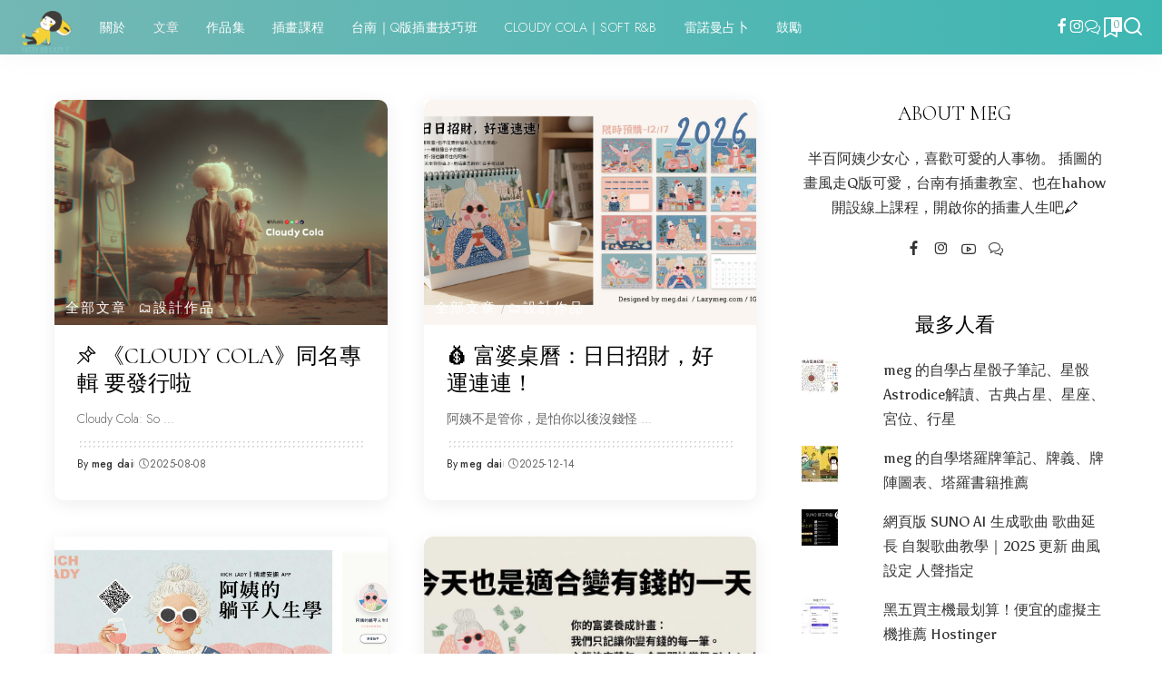

--- FILE ---
content_type: text/html; charset=UTF-8
request_url: https://lazymeg.com/blog/
body_size: 29935
content:
<!DOCTYPE html><html lang="zh-TW"><head><meta charset="UTF-8"><meta http-equiv="X-UA-Compatible" content="IE=edge"><meta name="viewport" content="width=device-width, initial-scale=1"><link rel="profile" href="https://gmpg.org/xfn/11"><title>Blog &#8211; 不給愛就搗蛋 ★ FATTY OR LAZY</title><meta name='robots' content='max-image-preview:large' /><link rel="preconnect" href="https://fonts.gstatic.com" crossorigin><link rel="preload" as="style" onload="this.onload=null;this.rel='stylesheet'" href="https://fonts.googleapis.com/css?family=Asul%3A400%2C700%7CJost%3A300%2C400%2C500%7CCormorant%3A300%2C400%2C700%7CShadows+Into+Light%3A400%7CPoppins%3A400%2C400i%2C700%2C700i%7CQuicksand%3A400%2C500%2C600%2C700%7CMontserrat%3A400%2C500%2C600%2C700&amp;display=swap" crossorigin><noscript><link rel="stylesheet" href="https://fonts.googleapis.com/css?family=Asul%3A400%2C700%7CJost%3A300%2C400%2C500%7CCormorant%3A300%2C400%2C700%7CShadows+Into+Light%3A400%7CPoppins%3A400%2C400i%2C700%2C700i%7CQuicksand%3A400%2C500%2C600%2C700%7CMontserrat%3A400%2C500%2C600%2C700&amp;display=swap"></noscript><link rel="apple-touch-icon" href="https://lazymeg.com/img/post/2022fatty-fav.png"/><meta name="msapplication-TileColor" content="#ffffff"><meta name="msapplication-TileImage" content="https://lazymeg.com/img/post/cropped-fatty512-1.png"/><link rel='dns-prefetch' href='//www.googletagmanager.com' /><link rel='dns-prefetch' href='//stats.wp.com' /><link rel='dns-prefetch' href='//pagead2.googlesyndication.com' /><link rel='dns-prefetch' href='//fundingchoicesmessages.google.com' /><link rel="alternate" type="application/rss+xml" title="訂閱《不給愛就搗蛋 ★ FATTY OR LAZY》&raquo; 資訊提供" href="https://lazymeg.com/feed/" /><link rel="alternate" type="application/rss+xml" title="訂閱《不給愛就搗蛋 ★ FATTY OR LAZY》&raquo; 留言的資訊提供" href="https://lazymeg.com/comments/feed/" /> <script type="application/ld+json">{"@context":"https://schema.org","@type":"Organization","legalName":"\u4e0d\u7d66\u611b\u5c31\u6417\u86cb \u2605 FATTY OR LAZY","url":"https://lazymeg.com/","logo":"https://lazymeg.com/img/post/fattyenjoy200.png","sameAs":["https://www.facebook.com/lazymeg","https://www.instagram.com/lazy2meg"]}</script> <link data-optimized="2" rel="stylesheet" href="https://lazymeg.com/wp-content/litespeed/css/7de04fb86aaa093c0bd23ae15d3ffa62.css?ver=570e1" /> <script src="https://lazymeg.com/wp-includes/js/jquery/jquery.min.js" id="jquery-core-js"></script> <script data-optimized="1" src="https://lazymeg.com/wp-content/litespeed/js/2b2972ef97c22c3aaa0a2a3179b9d639.js?ver=9d639" id="jquery-migrate-js"></script> 
 <script src="https://www.googletagmanager.com/gtag/js?id=GT-PZZSCT8V" id="google_gtagjs-js" async></script> <script id="google_gtagjs-js-after">window.dataLayer = window.dataLayer || [];function gtag(){dataLayer.push(arguments);}
gtag("set","linker",{"domains":["lazymeg.com"]});
gtag("js", new Date());
gtag("set", "developer_id.dZTNiMT", true);
gtag("config", "GT-PZZSCT8V");
 window._googlesitekit = window._googlesitekit || {}; window._googlesitekit.throttledEvents = []; window._googlesitekit.gtagEvent = (name, data) => { var key = JSON.stringify( { name, data } ); if ( !! window._googlesitekit.throttledEvents[ key ] ) { return; } window._googlesitekit.throttledEvents[ key ] = true; setTimeout( () => { delete window._googlesitekit.throttledEvents[ key ]; }, 5 ); gtag( "event", name, { ...data, event_source: "site-kit" } ); }; 
//# sourceURL=google_gtagjs-js-after</script> <link rel="preload" href="https://lazymeg.com/wp-content/themes/pixwell/assets/fonts/ruby-icon.woff2?v=10.7" as="font" type="font/woff2" crossorigin="anonymous"><link rel="https://api.w.org/" href="https://lazymeg.com/wp-json/" /><link rel="EditURI" type="application/rsd+xml" title="RSD" href="https://lazymeg.com/xmlrpc.php?rsd" /><meta name="generator" content="WordPress 6.9" /><meta name="generator" content="Site Kit by Google 1.170.0" /><script type="application/ld+json">{"@context":"https://schema.org","@type":"WebSite","@id":"https://lazymeg.com/#website","url":"https://lazymeg.com/","name":"\u4e0d\u7d66\u611b\u5c31\u6417\u86cb \u2605 FATTY OR LAZY","potentialAction":{"@type":"SearchAction","target":"https://lazymeg.com/?s={search_term_string}","query-input":"required name=search_term_string"}}</script> <meta name="google-adsense-platform-account" content="ca-host-pub-2644536267352236"><meta name="google-adsense-platform-domain" content="sitekit.withgoogle.com"><meta name="generator" content="Elementor 3.34.1; features: additional_custom_breakpoints; settings: css_print_method-external, google_font-enabled, font_display-auto"><meta name="description" content="作家 Meg 沒格，1998年開始在網路記錄「沒格私生活」的心情日記、插畫作品、提供設計服務，也開設適合零基礎初學者的Q版插畫課程。" />
 <script async src="https://pagead2.googlesyndication.com/pagead/js/adsbygoogle.js?client=ca-pub-4526187132996816&amp;host=ca-host-pub-2644536267352236" crossorigin="anonymous"></script>  <script async src="https://fundingchoicesmessages.google.com/i/pub-4526187132996816?ers=1"></script><script>(function() {function signalGooglefcPresent() {if (!window.frames['googlefcPresent']) {if (document.body) {const iframe = document.createElement('iframe'); iframe.style = 'width: 0; height: 0; border: none; z-index: -1000; left: -1000px; top: -1000px;'; iframe.style.display = 'none'; iframe.name = 'googlefcPresent'; document.body.appendChild(iframe);} else {setTimeout(signalGooglefcPresent, 0);}}}signalGooglefcPresent();})();</script>  <script>(function(){'use strict';function aa(a){var b=0;return function(){return b<a.length?{done:!1,value:a[b++]}:{done:!0}}}var ba=typeof Object.defineProperties=="function"?Object.defineProperty:function(a,b,c){if(a==Array.prototype||a==Object.prototype)return a;a[b]=c.value;return a};
function ca(a){a=["object"==typeof globalThis&&globalThis,a,"object"==typeof window&&window,"object"==typeof self&&self,"object"==typeof global&&global];for(var b=0;b<a.length;++b){var c=a[b];if(c&&c.Math==Math)return c}throw Error("Cannot find global object");}var da=ca(this);function l(a,b){if(b)a:{var c=da;a=a.split(".");for(var d=0;d<a.length-1;d++){var e=a[d];if(!(e in c))break a;c=c[e]}a=a[a.length-1];d=c[a];b=b(d);b!=d&&b!=null&&ba(c,a,{configurable:!0,writable:!0,value:b})}}
function ea(a){return a.raw=a}function n(a){var b=typeof Symbol!="undefined"&&Symbol.iterator&&a[Symbol.iterator];if(b)return b.call(a);if(typeof a.length=="number")return{next:aa(a)};throw Error(String(a)+" is not an iterable or ArrayLike");}function fa(a){for(var b,c=[];!(b=a.next()).done;)c.push(b.value);return c}var ha=typeof Object.create=="function"?Object.create:function(a){function b(){}b.prototype=a;return new b},p;
if(typeof Object.setPrototypeOf=="function")p=Object.setPrototypeOf;else{var q;a:{var ja={a:!0},ka={};try{ka.__proto__=ja;q=ka.a;break a}catch(a){}q=!1}p=q?function(a,b){a.__proto__=b;if(a.__proto__!==b)throw new TypeError(a+" is not extensible");return a}:null}var la=p;
function t(a,b){a.prototype=ha(b.prototype);a.prototype.constructor=a;if(la)la(a,b);else for(var c in b)if(c!="prototype")if(Object.defineProperties){var d=Object.getOwnPropertyDescriptor(b,c);d&&Object.defineProperty(a,c,d)}else a[c]=b[c];a.A=b.prototype}function ma(){for(var a=Number(this),b=[],c=a;c<arguments.length;c++)b[c-a]=arguments[c];return b}l("Object.is",function(a){return a?a:function(b,c){return b===c?b!==0||1/b===1/c:b!==b&&c!==c}});
l("Array.prototype.includes",function(a){return a?a:function(b,c){var d=this;d instanceof String&&(d=String(d));var e=d.length;c=c||0;for(c<0&&(c=Math.max(c+e,0));c<e;c++){var f=d[c];if(f===b||Object.is(f,b))return!0}return!1}});
l("String.prototype.includes",function(a){return a?a:function(b,c){if(this==null)throw new TypeError("The 'this' value for String.prototype.includes must not be null or undefined");if(b instanceof RegExp)throw new TypeError("First argument to String.prototype.includes must not be a regular expression");return this.indexOf(b,c||0)!==-1}});l("Number.MAX_SAFE_INTEGER",function(){return 9007199254740991});
l("Number.isFinite",function(a){return a?a:function(b){return typeof b!=="number"?!1:!isNaN(b)&&b!==Infinity&&b!==-Infinity}});l("Number.isInteger",function(a){return a?a:function(b){return Number.isFinite(b)?b===Math.floor(b):!1}});l("Number.isSafeInteger",function(a){return a?a:function(b){return Number.isInteger(b)&&Math.abs(b)<=Number.MAX_SAFE_INTEGER}});
l("Math.trunc",function(a){return a?a:function(b){b=Number(b);if(isNaN(b)||b===Infinity||b===-Infinity||b===0)return b;var c=Math.floor(Math.abs(b));return b<0?-c:c}});/*

 Copyright The Closure Library Authors.
 SPDX-License-Identifier: Apache-2.0
*/
var u=this||self;function v(a,b){a:{var c=["CLOSURE_FLAGS"];for(var d=u,e=0;e<c.length;e++)if(d=d[c[e]],d==null){c=null;break a}c=d}a=c&&c[a];return a!=null?a:b}function w(a){return a};function na(a){u.setTimeout(function(){throw a;},0)};var oa=v(610401301,!1),pa=v(188588736,!0),qa=v(645172343,v(1,!0));var x,ra=u.navigator;x=ra?ra.userAgentData||null:null;function z(a){return oa?x?x.brands.some(function(b){return(b=b.brand)&&b.indexOf(a)!=-1}):!1:!1}function A(a){var b;a:{if(b=u.navigator)if(b=b.userAgent)break a;b=""}return b.indexOf(a)!=-1};function B(){return oa?!!x&&x.brands.length>0:!1}function C(){return B()?z("Chromium"):(A("Chrome")||A("CriOS"))&&!(B()?0:A("Edge"))||A("Silk")};var sa=B()?!1:A("Trident")||A("MSIE");!A("Android")||C();C();A("Safari")&&(C()||(B()?0:A("Coast"))||(B()?0:A("Opera"))||(B()?0:A("Edge"))||(B()?z("Microsoft Edge"):A("Edg/"))||B()&&z("Opera"));var ta={},D=null;var ua=typeof Uint8Array!=="undefined",va=!sa&&typeof btoa==="function";var wa;function E(){return typeof BigInt==="function"};var F=typeof Symbol==="function"&&typeof Symbol()==="symbol";function xa(a){return typeof Symbol==="function"&&typeof Symbol()==="symbol"?Symbol():a}var G=xa(),ya=xa("2ex");var za=F?function(a,b){a[G]|=b}:function(a,b){a.g!==void 0?a.g|=b:Object.defineProperties(a,{g:{value:b,configurable:!0,writable:!0,enumerable:!1}})},H=F?function(a){return a[G]|0}:function(a){return a.g|0},I=F?function(a){return a[G]}:function(a){return a.g},J=F?function(a,b){a[G]=b}:function(a,b){a.g!==void 0?a.g=b:Object.defineProperties(a,{g:{value:b,configurable:!0,writable:!0,enumerable:!1}})};function Aa(a,b){J(b,(a|0)&-14591)}function Ba(a,b){J(b,(a|34)&-14557)};var K={},Ca={};function Da(a){return!(!a||typeof a!=="object"||a.g!==Ca)}function Ea(a){return a!==null&&typeof a==="object"&&!Array.isArray(a)&&a.constructor===Object}function L(a,b,c){if(!Array.isArray(a)||a.length)return!1;var d=H(a);if(d&1)return!0;if(!(b&&(Array.isArray(b)?b.includes(c):b.has(c))))return!1;J(a,d|1);return!0};var M=0,N=0;function Fa(a){var b=a>>>0;M=b;N=(a-b)/4294967296>>>0}function Ga(a){if(a<0){Fa(-a);var b=n(Ha(M,N));a=b.next().value;b=b.next().value;M=a>>>0;N=b>>>0}else Fa(a)}function Ia(a,b){b>>>=0;a>>>=0;if(b<=2097151)var c=""+(4294967296*b+a);else E()?c=""+(BigInt(b)<<BigInt(32)|BigInt(a)):(c=(a>>>24|b<<8)&16777215,b=b>>16&65535,a=(a&16777215)+c*6777216+b*6710656,c+=b*8147497,b*=2,a>=1E7&&(c+=a/1E7>>>0,a%=1E7),c>=1E7&&(b+=c/1E7>>>0,c%=1E7),c=b+Ja(c)+Ja(a));return c}
function Ja(a){a=String(a);return"0000000".slice(a.length)+a}function Ha(a,b){b=~b;a?a=~a+1:b+=1;return[a,b]};var Ka=/^-?([1-9][0-9]*|0)(\.[0-9]+)?$/;var O;function La(a,b){O=b;a=new a(b);O=void 0;return a}
function P(a,b,c){a==null&&(a=O);O=void 0;if(a==null){var d=96;c?(a=[c],d|=512):a=[];b&&(d=d&-16760833|(b&1023)<<14)}else{if(!Array.isArray(a))throw Error("narr");d=H(a);if(d&2048)throw Error("farr");if(d&64)return a;d|=64;if(c&&(d|=512,c!==a[0]))throw Error("mid");a:{c=a;var e=c.length;if(e){var f=e-1;if(Ea(c[f])){d|=256;b=f-(+!!(d&512)-1);if(b>=1024)throw Error("pvtlmt");d=d&-16760833|(b&1023)<<14;break a}}if(b){b=Math.max(b,e-(+!!(d&512)-1));if(b>1024)throw Error("spvt");d=d&-16760833|(b&1023)<<
14}}}J(a,d);return a};function Ma(a){switch(typeof a){case "number":return isFinite(a)?a:String(a);case "boolean":return a?1:0;case "object":if(a)if(Array.isArray(a)){if(L(a,void 0,0))return}else if(ua&&a!=null&&a instanceof Uint8Array){if(va){for(var b="",c=0,d=a.length-10240;c<d;)b+=String.fromCharCode.apply(null,a.subarray(c,c+=10240));b+=String.fromCharCode.apply(null,c?a.subarray(c):a);a=btoa(b)}else{b===void 0&&(b=0);if(!D){D={};c="ABCDEFGHIJKLMNOPQRSTUVWXYZabcdefghijklmnopqrstuvwxyz0123456789".split("");d=["+/=",
"+/","-_=","-_.","-_"];for(var e=0;e<5;e++){var f=c.concat(d[e].split(""));ta[e]=f;for(var g=0;g<f.length;g++){var h=f[g];D[h]===void 0&&(D[h]=g)}}}b=ta[b];c=Array(Math.floor(a.length/3));d=b[64]||"";for(e=f=0;f<a.length-2;f+=3){var k=a[f],m=a[f+1];h=a[f+2];g=b[k>>2];k=b[(k&3)<<4|m>>4];m=b[(m&15)<<2|h>>6];h=b[h&63];c[e++]=g+k+m+h}g=0;h=d;switch(a.length-f){case 2:g=a[f+1],h=b[(g&15)<<2]||d;case 1:a=a[f],c[e]=b[a>>2]+b[(a&3)<<4|g>>4]+h+d}a=c.join("")}return a}}return a};function Na(a,b,c){a=Array.prototype.slice.call(a);var d=a.length,e=b&256?a[d-1]:void 0;d+=e?-1:0;for(b=b&512?1:0;b<d;b++)a[b]=c(a[b]);if(e){b=a[b]={};for(var f in e)Object.prototype.hasOwnProperty.call(e,f)&&(b[f]=c(e[f]))}return a}function Oa(a,b,c,d,e){if(a!=null){if(Array.isArray(a))a=L(a,void 0,0)?void 0:e&&H(a)&2?a:Pa(a,b,c,d!==void 0,e);else if(Ea(a)){var f={},g;for(g in a)Object.prototype.hasOwnProperty.call(a,g)&&(f[g]=Oa(a[g],b,c,d,e));a=f}else a=b(a,d);return a}}
function Pa(a,b,c,d,e){var f=d||c?H(a):0;d=d?!!(f&32):void 0;a=Array.prototype.slice.call(a);for(var g=0;g<a.length;g++)a[g]=Oa(a[g],b,c,d,e);c&&c(f,a);return a}function Qa(a){return a.s===K?a.toJSON():Ma(a)};function Ra(a,b,c){c=c===void 0?Ba:c;if(a!=null){if(ua&&a instanceof Uint8Array)return b?a:new Uint8Array(a);if(Array.isArray(a)){var d=H(a);if(d&2)return a;b&&(b=d===0||!!(d&32)&&!(d&64||!(d&16)));return b?(J(a,(d|34)&-12293),a):Pa(a,Ra,d&4?Ba:c,!0,!0)}a.s===K&&(c=a.h,d=I(c),a=d&2?a:La(a.constructor,Sa(c,d,!0)));return a}}function Sa(a,b,c){var d=c||b&2?Ba:Aa,e=!!(b&32);a=Na(a,b,function(f){return Ra(f,e,d)});za(a,32|(c?2:0));return a};function Ta(a,b){a=a.h;return Ua(a,I(a),b)}function Va(a,b,c,d){b=d+(+!!(b&512)-1);if(!(b<0||b>=a.length||b>=c))return a[b]}
function Ua(a,b,c,d){if(c===-1)return null;var e=b>>14&1023||536870912;if(c>=e){if(b&256)return a[a.length-1][c]}else{var f=a.length;if(d&&b&256&&(d=a[f-1][c],d!=null)){if(Va(a,b,e,c)&&ya!=null){var g;a=(g=wa)!=null?g:wa={};g=a[ya]||0;g>=4||(a[ya]=g+1,g=Error(),g.__closure__error__context__984382||(g.__closure__error__context__984382={}),g.__closure__error__context__984382.severity="incident",na(g))}return d}return Va(a,b,e,c)}}
function Wa(a,b,c,d,e){var f=b>>14&1023||536870912;if(c>=f||e&&!qa){var g=b;if(b&256)e=a[a.length-1];else{if(d==null)return;e=a[f+(+!!(b&512)-1)]={};g|=256}e[c]=d;c<f&&(a[c+(+!!(b&512)-1)]=void 0);g!==b&&J(a,g)}else a[c+(+!!(b&512)-1)]=d,b&256&&(a=a[a.length-1],c in a&&delete a[c])}
function Xa(a,b){var c=Ya;var d=d===void 0?!1:d;var e=a.h;var f=I(e),g=Ua(e,f,b,d);if(g!=null&&typeof g==="object"&&g.s===K)c=g;else if(Array.isArray(g)){var h=H(g),k=h;k===0&&(k|=f&32);k|=f&2;k!==h&&J(g,k);c=new c(g)}else c=void 0;c!==g&&c!=null&&Wa(e,f,b,c,d);e=c;if(e==null)return e;a=a.h;f=I(a);f&2||(g=e,c=g.h,h=I(c),g=h&2?La(g.constructor,Sa(c,h,!1)):g,g!==e&&(e=g,Wa(a,f,b,e,d)));return e}function Za(a,b){a=Ta(a,b);return a==null||typeof a==="string"?a:void 0}
function $a(a,b){var c=c===void 0?0:c;a=Ta(a,b);if(a!=null)if(b=typeof a,b==="number"?Number.isFinite(a):b!=="string"?0:Ka.test(a))if(typeof a==="number"){if(a=Math.trunc(a),!Number.isSafeInteger(a)){Ga(a);b=M;var d=N;if(a=d&2147483648)b=~b+1>>>0,d=~d>>>0,b==0&&(d=d+1>>>0);b=d*4294967296+(b>>>0);a=a?-b:b}}else if(b=Math.trunc(Number(a)),Number.isSafeInteger(b))a=String(b);else{if(b=a.indexOf("."),b!==-1&&(a=a.substring(0,b)),!(a[0]==="-"?a.length<20||a.length===20&&Number(a.substring(0,7))>-922337:
a.length<19||a.length===19&&Number(a.substring(0,6))<922337)){if(a.length<16)Ga(Number(a));else if(E())a=BigInt(a),M=Number(a&BigInt(4294967295))>>>0,N=Number(a>>BigInt(32)&BigInt(4294967295));else{b=+(a[0]==="-");N=M=0;d=a.length;for(var e=b,f=(d-b)%6+b;f<=d;e=f,f+=6)e=Number(a.slice(e,f)),N*=1E6,M=M*1E6+e,M>=4294967296&&(N+=Math.trunc(M/4294967296),N>>>=0,M>>>=0);b&&(b=n(Ha(M,N)),a=b.next().value,b=b.next().value,M=a,N=b)}a=M;b=N;b&2147483648?E()?a=""+(BigInt(b|0)<<BigInt(32)|BigInt(a>>>0)):(b=
n(Ha(a,b)),a=b.next().value,b=b.next().value,a="-"+Ia(a,b)):a=Ia(a,b)}}else a=void 0;return a!=null?a:c}function R(a,b){var c=c===void 0?"":c;a=Za(a,b);return a!=null?a:c};var S;function T(a,b,c){this.h=P(a,b,c)}T.prototype.toJSON=function(){return ab(this)};T.prototype.s=K;T.prototype.toString=function(){try{return S=!0,ab(this).toString()}finally{S=!1}};
function ab(a){var b=S?a.h:Pa(a.h,Qa,void 0,void 0,!1);var c=!S;var d=pa?void 0:a.constructor.v;var e=I(c?a.h:b);if(a=b.length){var f=b[a-1],g=Ea(f);g?a--:f=void 0;e=+!!(e&512)-1;var h=b;if(g){b:{var k=f;var m={};g=!1;if(k)for(var r in k)if(Object.prototype.hasOwnProperty.call(k,r))if(isNaN(+r))m[r]=k[r];else{var y=k[r];Array.isArray(y)&&(L(y,d,+r)||Da(y)&&y.size===0)&&(y=null);y==null&&(g=!0);y!=null&&(m[r]=y)}if(g){for(var Q in m)break b;m=null}else m=k}k=m==null?f!=null:m!==f}for(var ia;a>0;a--){Q=
a-1;r=h[Q];Q-=e;if(!(r==null||L(r,d,Q)||Da(r)&&r.size===0))break;ia=!0}if(h!==b||k||ia){if(!c)h=Array.prototype.slice.call(h,0,a);else if(ia||k||m)h.length=a;m&&h.push(m)}b=h}return b};function bb(a){return function(b){if(b==null||b=="")b=new a;else{b=JSON.parse(b);if(!Array.isArray(b))throw Error("dnarr");za(b,32);b=La(a,b)}return b}};function cb(a){this.h=P(a)}t(cb,T);var db=bb(cb);var U;function V(a){this.g=a}V.prototype.toString=function(){return this.g+""};var eb={};function fb(a){if(U===void 0){var b=null;var c=u.trustedTypes;if(c&&c.createPolicy){try{b=c.createPolicy("goog#html",{createHTML:w,createScript:w,createScriptURL:w})}catch(d){u.console&&u.console.error(d.message)}U=b}else U=b}a=(b=U)?b.createScriptURL(a):a;return new V(a,eb)};/*

 SPDX-License-Identifier: Apache-2.0
*/
function gb(a){var b=ma.apply(1,arguments);if(b.length===0)return fb(a[0]);for(var c=a[0],d=0;d<b.length;d++)c+=encodeURIComponent(b[d])+a[d+1];return fb(c)};function hb(a,b){a.src=b instanceof V&&b.constructor===V?b.g:"type_error:TrustedResourceUrl";var c,d;(c=(b=(d=(c=(a.ownerDocument&&a.ownerDocument.defaultView||window).document).querySelector)==null?void 0:d.call(c,"script[nonce]"))?b.nonce||b.getAttribute("nonce")||"":"")&&a.setAttribute("nonce",c)};function ib(){return Math.floor(Math.random()*2147483648).toString(36)+Math.abs(Math.floor(Math.random()*2147483648)^Date.now()).toString(36)};function jb(a,b){b=String(b);a.contentType==="application/xhtml+xml"&&(b=b.toLowerCase());return a.createElement(b)}function kb(a){this.g=a||u.document||document};function lb(a){a=a===void 0?document:a;return a.createElement("script")};function mb(a,b,c,d,e,f){try{var g=a.g,h=lb(g);h.async=!0;hb(h,b);g.head.appendChild(h);h.addEventListener("load",function(){e();d&&g.head.removeChild(h)});h.addEventListener("error",function(){c>0?mb(a,b,c-1,d,e,f):(d&&g.head.removeChild(h),f())})}catch(k){f()}};var nb=u.atob("aHR0cHM6Ly93d3cuZ3N0YXRpYy5jb20vaW1hZ2VzL2ljb25zL21hdGVyaWFsL3N5c3RlbS8xeC93YXJuaW5nX2FtYmVyXzI0ZHAucG5n"),ob=u.atob("WW91IGFyZSBzZWVpbmcgdGhpcyBtZXNzYWdlIGJlY2F1c2UgYWQgb3Igc2NyaXB0IGJsb2NraW5nIHNvZnR3YXJlIGlzIGludGVyZmVyaW5nIHdpdGggdGhpcyBwYWdlLg=="),pb=u.atob("RGlzYWJsZSBhbnkgYWQgb3Igc2NyaXB0IGJsb2NraW5nIHNvZnR3YXJlLCB0aGVuIHJlbG9hZCB0aGlzIHBhZ2Uu");function qb(a,b,c){this.i=a;this.u=b;this.o=c;this.g=null;this.j=[];this.m=!1;this.l=new kb(this.i)}
function rb(a){if(a.i.body&&!a.m){var b=function(){sb(a);u.setTimeout(function(){tb(a,3)},50)};mb(a.l,a.u,2,!0,function(){u[a.o]||b()},b);a.m=!0}}
function sb(a){for(var b=W(1,5),c=0;c<b;c++){var d=X(a);a.i.body.appendChild(d);a.j.push(d)}b=X(a);b.style.bottom="0";b.style.left="0";b.style.position="fixed";b.style.width=W(100,110).toString()+"%";b.style.zIndex=W(2147483544,2147483644).toString();b.style.backgroundColor=ub(249,259,242,252,219,229);b.style.boxShadow="0 0 12px #888";b.style.color=ub(0,10,0,10,0,10);b.style.display="flex";b.style.justifyContent="center";b.style.fontFamily="Roboto, Arial";c=X(a);c.style.width=W(80,85).toString()+
"%";c.style.maxWidth=W(750,775).toString()+"px";c.style.margin="24px";c.style.display="flex";c.style.alignItems="flex-start";c.style.justifyContent="center";d=jb(a.l.g,"IMG");d.className=ib();d.src=nb;d.alt="Warning icon";d.style.height="24px";d.style.width="24px";d.style.paddingRight="16px";var e=X(a),f=X(a);f.style.fontWeight="bold";f.textContent=ob;var g=X(a);g.textContent=pb;Y(a,e,f);Y(a,e,g);Y(a,c,d);Y(a,c,e);Y(a,b,c);a.g=b;a.i.body.appendChild(a.g);b=W(1,5);for(c=0;c<b;c++)d=X(a),a.i.body.appendChild(d),
a.j.push(d)}function Y(a,b,c){for(var d=W(1,5),e=0;e<d;e++){var f=X(a);b.appendChild(f)}b.appendChild(c);c=W(1,5);for(d=0;d<c;d++)e=X(a),b.appendChild(e)}function W(a,b){return Math.floor(a+Math.random()*(b-a))}function ub(a,b,c,d,e,f){return"rgb("+W(Math.max(a,0),Math.min(b,255)).toString()+","+W(Math.max(c,0),Math.min(d,255)).toString()+","+W(Math.max(e,0),Math.min(f,255)).toString()+")"}function X(a){a=jb(a.l.g,"DIV");a.className=ib();return a}
function tb(a,b){b<=0||a.g!=null&&a.g.offsetHeight!==0&&a.g.offsetWidth!==0||(vb(a),sb(a),u.setTimeout(function(){tb(a,b-1)},50))}function vb(a){for(var b=n(a.j),c=b.next();!c.done;c=b.next())(c=c.value)&&c.parentNode&&c.parentNode.removeChild(c);a.j=[];(b=a.g)&&b.parentNode&&b.parentNode.removeChild(b);a.g=null};function wb(a,b,c,d,e){function f(k){document.body?g(document.body):k>0?u.setTimeout(function(){f(k-1)},e):b()}function g(k){k.appendChild(h);u.setTimeout(function(){h?(h.offsetHeight!==0&&h.offsetWidth!==0?b():a(),h.parentNode&&h.parentNode.removeChild(h)):a()},d)}var h=xb(c);f(3)}function xb(a){var b=document.createElement("div");b.className=a;b.style.width="1px";b.style.height="1px";b.style.position="absolute";b.style.left="-10000px";b.style.top="-10000px";b.style.zIndex="-10000";return b};function Ya(a){this.h=P(a)}t(Ya,T);function yb(a){this.h=P(a)}t(yb,T);var zb=bb(yb);function Ab(a){if(!a)return null;a=Za(a,4);var b;a===null||a===void 0?b=null:b=fb(a);return b};var Bb=ea([""]),Cb=ea([""]);function Db(a,b){this.m=a;this.o=new kb(a.document);this.g=b;this.j=R(this.g,1);this.u=Ab(Xa(this.g,2))||gb(Bb);this.i=!1;b=Ab(Xa(this.g,13))||gb(Cb);this.l=new qb(a.document,b,R(this.g,12))}Db.prototype.start=function(){Eb(this)};
function Eb(a){Fb(a);mb(a.o,a.u,3,!1,function(){a:{var b=a.j;var c=u.btoa(b);if(c=u[c]){try{var d=db(u.atob(c))}catch(e){b=!1;break a}b=b===Za(d,1)}else b=!1}b?Z(a,R(a.g,14)):(Z(a,R(a.g,8)),rb(a.l))},function(){wb(function(){Z(a,R(a.g,7));rb(a.l)},function(){return Z(a,R(a.g,6))},R(a.g,9),$a(a.g,10),$a(a.g,11))})}function Z(a,b){a.i||(a.i=!0,a=new a.m.XMLHttpRequest,a.open("GET",b,!0),a.send())}function Fb(a){var b=u.btoa(a.j);a.m[b]&&Z(a,R(a.g,5))};(function(a,b){u[a]=function(){var c=ma.apply(0,arguments);u[a]=function(){};b.call.apply(b,[null].concat(c instanceof Array?c:fa(n(c))))}})("__h82AlnkH6D91__",function(a){typeof window.atob==="function"&&(new Db(window,zb(window.atob(a)))).start()});}).call(this);

window.__h82AlnkH6D91__("[base64]/[base64]/[base64]/[base64]");</script> <meta property="og:type" content="website" /><meta property="og:title" content="不給愛就搗蛋 ★ FATTY OR LAZY" /><meta property="og:description" content="記錄半百日常 插圖課程 網站設計 雷諾曼 自學筆記" /><meta property="og:url" content="https://lazymeg.com/blog/" /><meta property="og:site_name" content="不給愛就搗蛋 ★ FATTY OR LAZY" /><meta property="og:image" content="https://lazymeg.com/img/post/2022fatty-fav.png" /><meta property="og:image:width" content="200" /><meta property="og:image:height" content="200" /><meta property="og:image:alt" content="" /><meta property="og:locale" content="zh_TW" /><link rel="icon" href="https://lazymeg.com/img/post/2022fatty-fav.png" sizes="32x32" /><link rel="icon" href="https://lazymeg.com/img/post/2022fatty-fav.png" sizes="192x192" /><link rel="apple-touch-icon" href="https://lazymeg.com/img/post/2022fatty-fav.png" /><meta name="msapplication-TileImage" content="https://lazymeg.com/img/post/2022fatty-fav.png" /></head><body class="blog wp-embed-responsive wp-theme-pixwell elementor-default elementor-kit-32143 sticky-nav smart-sticky off-canvas-light is-tooltips is-backtop block-header-2 w-header-2 cat-icon-simple is-meta-border ele-round feat-round is-parallax-feat mobile-logo-left mh-p-excerpt" data-theme="default"><div id="site" class="site"><aside id="off-canvas-section" class="off-canvas-wrap dark-style is-hidden"><div class="close-panel-wrap tooltips-n">
<a href="#" id="off-canvas-close-btn" aria-label="Close Panel"><i class="btn-close"></i></a></div><div class="off-canvas-holder"><div class="off-canvas-header is-light-text"><div class="header-inner"><aside class="inner-bottom"><div class="off-canvas-social">
<a class="social-link-facebook" title="Facebook" aria-label="Facebook" href="https://www.facebook.com/lazymeg" target="_blank" rel="noopener nofollow"><i class="rbi rbi-facebook" aria-hidden="true"></i></a><a class="social-link-instagram" title="Instagram" aria-label="Instagram" href="https://www.instagram.com/lazy2meg" target="_blank" rel="noopener nofollow"><i class="rbi rbi-instagram" aria-hidden="true"></i></a><a class="social-link-custom social-link-1 social-link-LINE" title="LINE" aria-label="LINE" href="https://lin.ee/m9G9GLo" target="_blank" rel="noopener nofollow"><i class="rbi-chat" aria-hidden="true"></i></a></div><div class="inner-bottom-right"><aside class="bookmark-section">
<a class="bookmark-link" href="https://lazymeg.com/bookmarks/" title="Bookmarks" aria-label="Bookmarks">
<span class="bookmark-icon"><i class="rbi rbi-bookmark-o"></i><span class="bookmark-counter rb-counter">0</span></span>
</a></aside></div></aside></div></div><div class="off-canvas-inner is-light-text"><div id="off-canvas-nav" class="off-canvas-nav"><ul id="off-canvas-menu" class="off-canvas-menu rb-menu is-clicked"><li id="menu-item-32749" class="menu-item menu-item-type-post_type menu-item-object-page menu-item-32749"><a href="https://lazymeg.com/about/"><span>關於</span></a></li><li id="menu-item-45143" class="menu-item menu-item-type-post_type menu-item-object-page current-menu-item page_item page-item-11 current_page_item current_page_parent menu-item-45143"><a href="https://lazymeg.com/blog/" aria-current="page"><span>文章</span></a></li><li id="menu-item-32577" class="menu-item menu-item-type-post_type menu-item-object-page menu-item-32577"><a href="https://lazymeg.com/works/"><span>作品集</span></a></li><li id="menu-item-40294" class="menu-item menu-item-type-post_type menu-item-object-page menu-item-40294"><a href="https://lazymeg.com/class/"><span>插畫課程</span></a></li><li id="menu-item-47808" class="menu-item menu-item-type-post_type menu-item-object-page menu-item-47808"><a href="https://lazymeg.com/classroom/"><span>台南｜Q版插畫技巧班</span></a></li><li id="menu-item-47949" class="menu-item menu-item-type-post_type menu-item-object-page menu-item-47949"><a href="https://lazymeg.com/music/"><span>Cloudy Cola｜Soft R&#038;B</span></a></li><li id="menu-item-47809" class="menu-item menu-item-type-custom menu-item-object-custom menu-item-47809"><a href="https://lenormand.tw"><span>雷諾曼占卜</span></a></li><li id="menu-item-47134" class="menu-item menu-item-type-post_type menu-item-object-page menu-item-47134"><a href="https://lazymeg.com/goods/"><span>鼓勵</span></a></li></ul></div></div></div></aside><div class="site-outer"><div class="site-mask"></div><header id="site-header" class="header-wrap header-4"><div class="navbar-outer"><div class="navbar-wrap"><aside id="mobile-navbar" class="mobile-navbar"><div class="mobile-nav-inner rb-p20-gutter"><div class="m-nav-centered"><aside class="logo-mobile-wrap is-logo-image">
<a href="https://lazymeg.com/" class="logo-mobile">
<img data-lazyloaded="1" src="[data-uri]" decoding="async"  height="150" width="150" data-src="https://lazymeg.com/img/post/fattyenjoy200.png" alt="不給愛就搗蛋 ★ FATTY OR LAZY"><noscript><img decoding="async"  height="150" width="150" src="https://lazymeg.com/img/post/fattyenjoy200.png" alt="不給愛就搗蛋 ★ FATTY OR LAZY"></noscript>
</a></aside></div><div class="m-nav-right"><aside class="bookmark-section">
<a class="bookmark-link" href="https://lazymeg.com/bookmarks/" aria-label="Bookmarks">
<span class="bookmark-icon"><i class="rbi rbi-bookmark-o"></i><span class="bookmark-counter rb-counter">0</span></span>
</a></aside><div class="mobile-search">
<a href="#" title="Search" aria-label="Search" class="search-icon nav-search-link"><i class="rbi rbi-search-alt" aria-hidden="true"></i></a><div class="navbar-search-popup header-lightbox"><div class="navbar-search-form"><form role="search" method="get" class="search-form" action="https://lazymeg.com/">
<label>
<span class="screen-reader-text">搜尋關鍵字:</span>
<input type="search" class="search-field" placeholder="搜尋..." value="" name="s" />
</label>
<input type="submit" class="search-submit" value="搜尋" /></form></div></div></div>
<a href="#" class="off-canvas-trigger btn-toggle-wrap desktop-disabled btn-toggle-light" aria-label="menu trigger"><span class="btn-toggle"><span class="off-canvas-toggle"><span class="icon-toggle"></span></span></span></a></div></div></aside><aside id="mobile-sticky-nav" class="mobile-sticky-nav"><div class="mobile-navbar mobile-sticky-inner"><div class="mobile-nav-inner rb-p20-gutter"><div class="m-nav-centered"><aside class="logo-mobile-wrap is-logo-image">
<a href="https://lazymeg.com/" class="logo-mobile">
<img data-lazyloaded="1" src="[data-uri]" decoding="async"  height="150" width="150" data-src="https://lazymeg.com/img/post/fattyenjoy200.png" alt="不給愛就搗蛋 ★ FATTY OR LAZY"><noscript><img decoding="async"  height="150" width="150" src="https://lazymeg.com/img/post/fattyenjoy200.png" alt="不給愛就搗蛋 ★ FATTY OR LAZY"></noscript>
</a></aside></div><div class="m-nav-right"><aside class="bookmark-section">
<a class="bookmark-link" href="https://lazymeg.com/bookmarks/" aria-label="Bookmarks">
<span class="bookmark-icon"><i class="rbi rbi-bookmark-o"></i><span class="bookmark-counter rb-counter">0</span></span>
</a></aside><div class="mobile-search">
<a href="#" title="Search" aria-label="Search" class="search-icon nav-search-link"><i class="rbi rbi-search-alt" aria-hidden="true"></i></a><div class="navbar-search-popup header-lightbox"><div class="navbar-search-form"><form role="search" method="get" class="search-form" action="https://lazymeg.com/">
<label>
<span class="screen-reader-text">搜尋關鍵字:</span>
<input type="search" class="search-field" placeholder="搜尋..." value="" name="s" />
</label>
<input type="submit" class="search-submit" value="搜尋" /></form></div></div></div>
<a href="#" class="off-canvas-trigger btn-toggle-wrap desktop-disabled btn-toggle-light" aria-label="menu trigger"><span class="btn-toggle"><span class="off-canvas-toggle"><span class="icon-toggle"></span></span></span></a></div></div></div></aside><div class="navbar-holder"><div class="rb-m20-gutter navbar-inner is-main-nav"><div class="navbar-left">
<a href="#" class="off-canvas-trigger btn-toggle-wrap desktop-disabled btn-toggle-light" aria-label="menu trigger"><span class="btn-toggle"><span class="off-canvas-toggle"><span class="icon-toggle"></span></span></span></a><div class="logo-wrap is-logo-image site-branding">
<a href="https://lazymeg.com/" class="logo" title="不給愛就搗蛋 ★ FATTY OR LAZY">
<img data-lazyloaded="1" src="[data-uri]" decoding="async" class="logo-default"  height="150" width="150" data-src="https://lazymeg.com/img/post/fattyenjoy200.png" alt="不給愛就搗蛋 ★ FATTY OR LAZY"><noscript><img decoding="async" class="logo-default"  height="150" width="150" src="https://lazymeg.com/img/post/fattyenjoy200.png" alt="不給愛就搗蛋 ★ FATTY OR LAZY"></noscript>
</a></div></div><div class="navbar-right-holder"><nav id="site-navigation" class="main-menu-wrap" aria-label="main menu"><ul id="main-menu" class="main-menu rb-menu" itemscope itemtype="https://www.schema.org/SiteNavigationElement"><li class="menu-item menu-item-type-post_type menu-item-object-page menu-item-32749" itemprop="name"><a href="https://lazymeg.com/about/" itemprop="url"><span>關於</span></a></li><li class="menu-item menu-item-type-post_type menu-item-object-page current-menu-item page_item page-item-11 current_page_item current_page_parent menu-item-45143" itemprop="name"><a href="https://lazymeg.com/blog/" aria-current="page" itemprop="url"><span>文章</span></a></li><li class="menu-item menu-item-type-post_type menu-item-object-page menu-item-32577" itemprop="name"><a href="https://lazymeg.com/works/" itemprop="url"><span>作品集</span></a></li><li class="menu-item menu-item-type-post_type menu-item-object-page menu-item-40294" itemprop="name"><a href="https://lazymeg.com/class/" itemprop="url"><span>插畫課程</span></a></li><li class="menu-item menu-item-type-post_type menu-item-object-page menu-item-47808" itemprop="name"><a href="https://lazymeg.com/classroom/" itemprop="url"><span>台南｜Q版插畫技巧班</span></a></li><li class="menu-item menu-item-type-post_type menu-item-object-page menu-item-47949" itemprop="name"><a href="https://lazymeg.com/music/" itemprop="url"><span>Cloudy Cola｜Soft R&#038;B</span></a></li><li class="menu-item menu-item-type-custom menu-item-object-custom menu-item-47809" itemprop="name"><a href="https://lenormand.tw" itemprop="url"><span>雷諾曼占卜</span></a></li><li class="menu-item menu-item-type-post_type menu-item-object-page menu-item-47134" itemprop="name"><a href="https://lazymeg.com/goods/" itemprop="url"><span>鼓勵</span></a></li></ul></nav><div class="navbar-right"><div class="navbar-social social-icons is-icon tooltips-n">
<a class="social-link-facebook" title="Facebook" aria-label="Facebook" href="https://www.facebook.com/lazymeg" target="_blank" rel="noopener nofollow"><i class="rbi rbi-facebook" aria-hidden="true"></i></a><a class="social-link-instagram" title="Instagram" aria-label="Instagram" href="https://www.instagram.com/lazy2meg" target="_blank" rel="noopener nofollow"><i class="rbi rbi-instagram" aria-hidden="true"></i></a><a class="social-link-custom social-link-1 social-link-LINE" title="LINE" aria-label="LINE" href="https://lin.ee/m9G9GLo" target="_blank" rel="noopener nofollow"><i class="rbi-chat" aria-hidden="true"></i></a></div><aside class="bookmark-section tooltips-n">
<a class="bookmark-link" href="https://lazymeg.com/bookmarks/" title="Bookmarks" aria-label="Bookmarks">
<span class="bookmark-icon"><i class="rbi rbi-bookmark-o"></i><span class="bookmark-counter rb-counter">0</span></span>
</a></aside><aside class="navbar-search nav-search-live">
<a href="#" aria-label="Search" class="nav-search-link search-icon"><i class="rbi rbi-search-alt" aria-hidden="true"></i></a><div class="navbar-search-popup header-lightbox"><div class="navbar-search-form"><form role="search" method="get" class="search-form" action="https://lazymeg.com/">
<label>
<span class="screen-reader-text">搜尋關鍵字:</span>
<input type="search" class="search-field" placeholder="搜尋..." value="" name="s" />
</label>
<input type="submit" class="search-submit" value="搜尋" /></form></div><div class="load-animation live-search-animation"></div><div class="navbar-search-response"></div></div></aside></div></div></div></div></div></div><aside id="sticky-nav" class="section-sticky-holder"><div class="section-sticky"><div class="navbar-wrap"><div class="rbc-container navbar-holder"><div class="navbar-inner rb-m20-gutter"><div class="navbar-left">
<a href="#" class="off-canvas-trigger btn-toggle-wrap desktop-disabled btn-toggle-light" aria-label="menu trigger"><span class="btn-toggle"><span class="off-canvas-toggle"><span class="icon-toggle"></span></span></span></a><div class="logo-wrap is-logo-image site-branding">
<a href="https://lazymeg.com/" class="logo" title="不給愛就搗蛋 ★ FATTY OR LAZY">
<img data-lazyloaded="1" src="[data-uri]" loading="lazy" decoding="async" loading="lazy" class="logo-default"   height="150" width="150" data-src="https://lazymeg.com/img/post/fattyenjoy200.png" alt="不給愛就搗蛋 ★ FATTY OR LAZY"><noscript><img loading="lazy" decoding="async" loading="lazy" class="logo-default"   height="150" width="150" src="https://lazymeg.com/img/post/fattyenjoy200.png" alt="不給愛就搗蛋 ★ FATTY OR LAZY"></noscript>
</a></div><aside class="main-menu-wrap"><ul id="sticky-menu" class="main-menu rb-menu"><li class="menu-item menu-item-type-post_type menu-item-object-page menu-item-32749"><a href="https://lazymeg.com/about/"><span>關於</span></a></li><li class="menu-item menu-item-type-post_type menu-item-object-page current-menu-item page_item page-item-11 current_page_item current_page_parent menu-item-45143"><a href="https://lazymeg.com/blog/" aria-current="page"><span>文章</span></a></li><li class="menu-item menu-item-type-post_type menu-item-object-page menu-item-32577"><a href="https://lazymeg.com/works/"><span>作品集</span></a></li><li class="menu-item menu-item-type-post_type menu-item-object-page menu-item-40294"><a href="https://lazymeg.com/class/"><span>插畫課程</span></a></li><li class="menu-item menu-item-type-post_type menu-item-object-page menu-item-47808"><a href="https://lazymeg.com/classroom/"><span>台南｜Q版插畫技巧班</span></a></li><li class="menu-item menu-item-type-post_type menu-item-object-page menu-item-47949"><a href="https://lazymeg.com/music/"><span>Cloudy Cola｜Soft R&#038;B</span></a></li><li class="menu-item menu-item-type-custom menu-item-object-custom menu-item-47809"><a href="https://lenormand.tw"><span>雷諾曼占卜</span></a></li><li class="menu-item menu-item-type-post_type menu-item-object-page menu-item-47134"><a href="https://lazymeg.com/goods/"><span>鼓勵</span></a></li></ul></aside></div><div class="navbar-right"><div class="navbar-social social-icons is-icon tooltips-n">
<a class="social-link-facebook" title="Facebook" aria-label="Facebook" href="https://www.facebook.com/lazymeg" target="_blank" rel="noopener nofollow"><i class="rbi rbi-facebook" aria-hidden="true"></i></a><a class="social-link-instagram" title="Instagram" aria-label="Instagram" href="https://www.instagram.com/lazy2meg" target="_blank" rel="noopener nofollow"><i class="rbi rbi-instagram" aria-hidden="true"></i></a><a class="social-link-custom social-link-1 social-link-LINE" title="LINE" aria-label="LINE" href="https://lin.ee/m9G9GLo" target="_blank" rel="noopener nofollow"><i class="rbi-chat" aria-hidden="true"></i></a></div><aside class="bookmark-section tooltips-n">
<a class="bookmark-link" href="https://lazymeg.com/bookmarks/" title="Bookmarks" aria-label="Bookmarks">
<span class="bookmark-icon"><i class="rbi rbi-bookmark-o"></i><span class="bookmark-counter rb-counter">0</span></span>
</a></aside><aside class="navbar-search nav-search-live">
<a href="#" aria-label="Search" class="nav-search-link search-icon"><i class="rbi rbi-search-alt" aria-hidden="true"></i></a><div class="navbar-search-popup header-lightbox"><div class="navbar-search-form"><form role="search" method="get" class="search-form" action="https://lazymeg.com/">
<label>
<span class="screen-reader-text">搜尋關鍵字:</span>
<input type="search" class="search-field" placeholder="搜尋..." value="" name="s" />
</label>
<input type="submit" class="search-submit" value="搜尋" /></form></div><div class="load-animation live-search-animation"></div><div class="navbar-search-response"></div></div></aside></div></div></div></div></div></aside></header><div class="site-wrap clearfix"><div class="site-content"><div class="page-content archive-content rbc-content-section is-sidebar-right active-sidebar layout-ct-grid-1"><div class="wrap rbc-wrap rbc-container rb-p20-gutter"><div id="main" class="site-main rbc-content"><div class="content-wrap"><div class="content-inner rb-row rb-n20-gutter"><div class="p-outer rb-p20-gutter rb-col-t6 rb-col-m12"><div class="p-wrap p-grid p-grid-1 post-47753 sticky is-post-shadow no-avatar"><div class="p-feat-holder"><div class="p-feat">
<a class="p-flink" href="https://lazymeg.com/47753/cloudycola/" aria-label="《Cloudy Cola》同名專輯 要發行啦">
<span class="rb-iwrap"><img data-lazyloaded="1" src="[data-uri]" fetchpriority="high" width="2560" height="1386" data-src="https://lazymeg.com/img/post/social-1-scaled.jpg" class="attachment-pixwell_370x250 size-pixwell_370x250 wp-post-image" alt="" decoding="async" /><noscript><img fetchpriority="high" width="2560" height="1386" src="https://lazymeg.com/img/post/social-1-scaled.jpg" class="attachment-pixwell_370x250 size-pixwell_370x250 wp-post-image" alt="" decoding="async" /></noscript></span> </a><aside class="p-cat-info is-absolute">
<a class="cat-info-el cat-info-id-483" href="https://lazymeg.com/blogs/all/" rel="category">全部文章</a><a class="cat-info-el cat-info-id-481" href="https://lazymeg.com/blogs/portfolio/" rel="category">🗂️設計作品</a></aside></div></div><div class="p-header"><h3 class="entry-title">		<a class="p-url" href="https://lazymeg.com/47753/cloudycola/" rel="bookmark">《Cloudy Cola》同名專輯 要發行啦</a>
<span class="read-it-later bookmark-item"  data-title="下次再看" data-bookmarkid="47753">
<i class="rbi rbi-bookmark" aria-hidden="true"></i></span></h3></div><p class="entry-summary">Cloudy Cola: So						<span class="summary-dot">...</span></p><div class="p-footer"><aside class="p-meta-info">		<span class="meta-info-el meta-info-author">
<span class="screen-reader-text">Posted by</span>
<em class="meta-label">By </em><a href="https://lazymeg.com/author/meg/">meg dai</a>
</span>
<span class="meta-info-el meta-info-date">
<i class="rbi rbi-clock"></i>							<abbr class="date published" title="2025-08-08T08:08:42+08:00">2025-08-08</abbr>
</span>
<span class="meta-info-el mobile-bookmark"><span class="read-it-later bookmark-item"  data-title="下次再看" data-bookmarkid="47753">
<i class="rbi rbi-bookmark" aria-hidden="true"></i></span>
</span></aside></div></div></div><div class="p-outer rb-p20-gutter rb-col-t6 rb-col-m12"><div class="p-wrap p-grid p-grid-1 post-48427 is-post-shadow no-avatar"><div class="p-feat-holder"><div class="p-feat">
<a class="p-flink" href="https://lazymeg.com/48427/rich-auntie-2026-calender/" aria-label="💰 富婆桌曆：日日招財，好運連連！">
<span class="rb-iwrap"><img data-lazyloaded="1" src="[data-uri]" loading="lazy" width="1430" height="673" data-src="https://lazymeg.com/img/post/rich-auntie-2026-calender-2.jpg" class="attachment-pixwell_370x250 size-pixwell_370x250 wp-post-image" alt="" decoding="async" /><noscript><img loading="lazy" width="1430" height="673" src="https://lazymeg.com/img/post/rich-auntie-2026-calender-2.jpg" class="attachment-pixwell_370x250 size-pixwell_370x250 wp-post-image" alt="" decoding="async" /></noscript></span> </a><aside class="p-cat-info is-absolute">
<a class="cat-info-el cat-info-id-483" href="https://lazymeg.com/blogs/all/" rel="category">全部文章</a><a class="cat-info-el cat-info-id-481" href="https://lazymeg.com/blogs/portfolio/" rel="category">🗂️設計作品</a></aside></div></div><div class="p-header"><h3 class="entry-title">		<a class="p-url" href="https://lazymeg.com/48427/rich-auntie-2026-calender/" rel="bookmark">💰 富婆桌曆：日日招財，好運連連！</a>
<span class="read-it-later bookmark-item"  data-title="下次再看" data-bookmarkid="48427">
<i class="rbi rbi-bookmark" aria-hidden="true"></i></span></h3></div><p class="entry-summary">阿姨不是管你，是怕你以後沒錢怪						<span class="summary-dot">...</span></p><div class="p-footer"><aside class="p-meta-info">		<span class="meta-info-el meta-info-author">
<span class="screen-reader-text">Posted by</span>
<em class="meta-label">By </em><a href="https://lazymeg.com/author/meg/">meg dai</a>
</span>
<span class="meta-info-el meta-info-date">
<i class="rbi rbi-clock"></i>							<abbr class="date published" title="2025-12-14T07:00:35+08:00">2025-12-14</abbr>
</span>
<span class="meta-info-el mobile-bookmark"><span class="read-it-later bookmark-item"  data-title="下次再看" data-bookmarkid="48427">
<i class="rbi rbi-bookmark" aria-hidden="true"></i></span>
</span></aside></div></div></div><div class="p-outer rb-p20-gutter rb-col-t6 rb-col-m12"><div class="p-wrap p-grid p-grid-1 post-48365 is-post-shadow no-avatar"><div class="p-feat-holder"><div class="p-feat">
<a class="p-flink" href="https://lazymeg.com/48365/richauntie-app/" aria-label="《阿姨的躺平人生學》情緒安撫 APP">
<span class="rb-iwrap"><img data-lazyloaded="1" src="[data-uri]" loading="lazy" width="1500" height="844" data-src="https://lazymeg.com/img/post/richauntie-app2.jpg" class="attachment-pixwell_370x250 size-pixwell_370x250 wp-post-image" alt="" decoding="async" /><noscript><img loading="lazy" width="1500" height="844" src="https://lazymeg.com/img/post/richauntie-app2.jpg" class="attachment-pixwell_370x250 size-pixwell_370x250 wp-post-image" alt="" decoding="async" /></noscript></span> </a><aside class="p-cat-info is-absolute">
<a class="cat-info-el cat-info-id-483" href="https://lazymeg.com/blogs/all/" rel="category">全部文章</a><a class="cat-info-el cat-info-id-481" href="https://lazymeg.com/blogs/portfolio/" rel="category">🗂️設計作品</a></aside></div></div><div class="p-header"><h3 class="entry-title">		<a class="p-url" href="https://lazymeg.com/48365/richauntie-app/" rel="bookmark">《阿姨的躺平人生學》情緒安撫 APP</a>
<span class="read-it-later bookmark-item"  data-title="下次再看" data-bookmarkid="48365">
<i class="rbi rbi-bookmark" aria-hidden="true"></i></span></h3></div><p class="entry-summary">《阿姨的躺平人生學》是一款結合						<span class="summary-dot">...</span></p><div class="p-footer"><aside class="p-meta-info">		<span class="meta-info-el meta-info-author">
<span class="screen-reader-text">Posted by</span>
<em class="meta-label">By </em><a href="https://lazymeg.com/author/meg/">meg dai</a>
</span>
<span class="meta-info-el meta-info-date">
<i class="rbi rbi-clock"></i>							<abbr class="date published" title="2025-11-26T22:51:31+08:00">2025-11-26</abbr>
</span>
<span class="meta-info-el mobile-bookmark"><span class="read-it-later bookmark-item"  data-title="下次再看" data-bookmarkid="48365">
<i class="rbi rbi-bookmark" aria-hidden="true"></i></span>
</span></aside></div></div></div><div class="p-outer rb-p20-gutter rb-col-t6 rb-col-m12"><div class="p-wrap p-grid p-grid-1 post-48353 is-post-shadow no-avatar"><div class="p-feat-holder"><div class="p-feat">
<a class="p-flink" href="https://lazymeg.com/48353/rich-lady-app/" aria-label="RICH LADY 富婆記帳本｜越花越有錢的秘密">
<span class="rb-iwrap"><img data-lazyloaded="1" src="[data-uri]" loading="lazy" width="2000" height="1056" data-src="https://lazymeg.com/img/post/richlady-main.jpg" class="attachment-pixwell_370x250 size-pixwell_370x250 wp-post-image" alt="" decoding="async" /><noscript><img loading="lazy" width="2000" height="1056" src="https://lazymeg.com/img/post/richlady-main.jpg" class="attachment-pixwell_370x250 size-pixwell_370x250 wp-post-image" alt="" decoding="async" /></noscript></span> </a><aside class="p-cat-info is-absolute">
<a class="cat-info-el cat-info-id-483" href="https://lazymeg.com/blogs/all/" rel="category">全部文章</a><a class="cat-info-el cat-info-id-481" href="https://lazymeg.com/blogs/portfolio/" rel="category">🗂️設計作品</a></aside></div></div><div class="p-header"><h3 class="entry-title">		<a class="p-url" href="https://lazymeg.com/48353/rich-lady-app/" rel="bookmark">RICH LADY 富婆記帳本｜越花越有錢的秘密</a>
<span class="read-it-later bookmark-item"  data-title="下次再看" data-bookmarkid="48353">
<i class="rbi rbi-bookmark" aria-hidden="true"></i></span></h3></div><p class="entry-summary">厭倦了複雜的報表、討厭資料被大						<span class="summary-dot">...</span></p><div class="p-footer"><aside class="p-meta-info">		<span class="meta-info-el meta-info-author">
<span class="screen-reader-text">Posted by</span>
<em class="meta-label">By </em><a href="https://lazymeg.com/author/meg/">meg dai</a>
</span>
<span class="meta-info-el meta-info-date">
<i class="rbi rbi-clock"></i>							<abbr class="date published" title="2025-11-26T21:53:27+08:00">2025-11-26</abbr>
</span>
<span class="meta-info-el mobile-bookmark"><span class="read-it-later bookmark-item"  data-title="下次再看" data-bookmarkid="48353">
<i class="rbi rbi-bookmark" aria-hidden="true"></i></span>
</span></aside></div></div></div><div class="p-outer rb-p20-gutter rb-col-t6 rb-col-m12"><div class="p-wrap p-grid p-grid-1 post-30824 is-post-shadow no-avatar"><div class="p-feat-holder"><div class="p-feat">
<a class="p-flink" href="https://lazymeg.com/30824/hostinger/" aria-label="黑五買主機最划算！便宜的虛擬主機推薦 Hostinger">
<span class="rb-iwrap"><img data-lazyloaded="1" src="[data-uri]" loading="lazy" width="1980" height="1139" data-src="https://lazymeg.com/img/post/2025hostinger.jpg" class="attachment-pixwell_370x250 size-pixwell_370x250 wp-post-image" alt="" decoding="async" /><noscript><img loading="lazy" width="1980" height="1139" src="https://lazymeg.com/img/post/2025hostinger.jpg" class="attachment-pixwell_370x250 size-pixwell_370x250 wp-post-image" alt="" decoding="async" /></noscript></span> </a><aside class="p-cat-info is-absolute">
<a class="cat-info-el cat-info-id-483" href="https://lazymeg.com/blogs/all/" rel="category">全部文章</a><a class="cat-info-el cat-info-id-20" href="https://lazymeg.com/blogs/webnote/" rel="category">📔筆記分享</a></aside></div></div><div class="p-header"><h3 class="entry-title">		<a class="p-url" href="https://lazymeg.com/30824/hostinger/" rel="bookmark">黑五買主機最划算！便宜的虛擬主機推薦 Hostinger</a>
<span class="read-it-later bookmark-item"  data-title="下次再看" data-bookmarkid="30824">
<i class="rbi rbi-bookmark" aria-hidden="true"></i></span></h3></div><p class="entry-summary">虛擬主機推薦！衝啊～現在買四年						<span class="summary-dot">...</span></p><div class="p-footer"><aside class="p-meta-info">		<span class="meta-info-el meta-info-author">
<span class="screen-reader-text">Posted by</span>
<em class="meta-label">By </em><a href="https://lazymeg.com/author/meg/">meg dai</a>
</span>
<span class="meta-info-el meta-info-date">
<i class="rbi rbi-clock"></i>							<abbr class="date published" title="2025-11-25T04:44:00+08:00">2025-11-25</abbr>
</span>
<span class="meta-info-el mobile-bookmark"><span class="read-it-later bookmark-item"  data-title="下次再看" data-bookmarkid="30824">
<i class="rbi rbi-bookmark" aria-hidden="true"></i></span>
</span></aside></div></div></div><div class="p-outer rb-p20-gutter rb-col-t6 rb-col-m12"><div class="p-wrap p-grid p-grid-1 post-48237 is-post-shadow no-avatar"><div class="p-feat-holder"><div class="p-feat">
<a class="p-flink" href="https://lazymeg.com/48237/20251106-perfect-match/" aria-label="查圖25則：我的理想型">
<span class="rb-iwrap"><img data-lazyloaded="1" src="[data-uri]" loading="lazy" width="1232" height="928" data-src="https://lazymeg.com/img/post/20251117_lazyme.jpeg" class="attachment-pixwell_370x250 size-pixwell_370x250 wp-post-image" alt="" decoding="async" /><noscript><img loading="lazy" width="1232" height="928" src="https://lazymeg.com/img/post/20251117_lazyme.jpeg" class="attachment-pixwell_370x250 size-pixwell_370x250 wp-post-image" alt="" decoding="async" /></noscript></span> </a><aside class="p-cat-info is-absolute">
<a class="cat-info-el cat-info-id-483" href="https://lazymeg.com/blogs/all/" rel="category">全部文章</a></aside></div></div><div class="p-header"><h3 class="entry-title">		<a class="p-url" href="https://lazymeg.com/48237/20251106-perfect-match/" rel="bookmark">查圖25則：我的理想型</a>
<span class="read-it-later bookmark-item"  data-title="下次再看" data-bookmarkid="48237">
<i class="rbi rbi-bookmark" aria-hidden="true"></i></span></h3></div><p class="entry-summary">我可以講一百個 但有什麼用 哈						<span class="summary-dot">...</span></p><div class="p-footer"><aside class="p-meta-info">		<span class="meta-info-el meta-info-author">
<span class="screen-reader-text">Posted by</span>
<em class="meta-label">By </em><a href="https://lazymeg.com/author/meg/">meg dai</a>
</span>
<span class="meta-info-el meta-info-date">
<i class="rbi rbi-clock"></i>							<abbr class="date published" title="2025-11-17T21:50:13+08:00">2025-11-17</abbr>
</span>
<span class="meta-info-el mobile-bookmark"><span class="read-it-later bookmark-item"  data-title="下次再看" data-bookmarkid="48237">
<i class="rbi rbi-bookmark" aria-hidden="true"></i></span>
</span></aside></div></div></div><div class="p-outer rb-p20-gutter rb-col-t6 rb-col-m12"><div class="p-wrap p-grid p-grid-1 post-48139 is-post-shadow no-avatar"><div class="p-feat-holder"><div class="p-feat">
<a class="p-flink" href="https://lazymeg.com/48139/20251030money/" aria-label="插圖12則：錢不是萬能 但可以讓我少發點脾氣">
<span class="rb-iwrap"><img data-lazyloaded="1" src="[data-uri]" loading="lazy" width="1622" height="1500" data-src="https://lazymeg.com/img/post/20251030-money2.jpg" class="attachment-pixwell_370x250 size-pixwell_370x250 wp-post-image" alt="" decoding="async" /><noscript><img loading="lazy" width="1622" height="1500" src="https://lazymeg.com/img/post/20251030-money2.jpg" class="attachment-pixwell_370x250 size-pixwell_370x250 wp-post-image" alt="" decoding="async" /></noscript></span> </a><aside class="p-cat-info is-absolute">
<a class="cat-info-el cat-info-id-483" href="https://lazymeg.com/blogs/all/" rel="category">全部文章</a></aside></div></div><div class="p-header"><h3 class="entry-title">		<a class="p-url" href="https://lazymeg.com/48139/20251030money/" rel="bookmark">插圖12則：錢不是萬能 但可以讓我少發點脾氣</a>
<span class="read-it-later bookmark-item"  data-title="下次再看" data-bookmarkid="48139">
<i class="rbi rbi-bookmark" aria-hidden="true"></i></span></h3></div><p class="entry-summary">錢雖然買不到快樂，但我笑的時候						<span class="summary-dot">...</span></p><div class="p-footer"><aside class="p-meta-info">		<span class="meta-info-el meta-info-author">
<span class="screen-reader-text">Posted by</span>
<em class="meta-label">By </em><a href="https://lazymeg.com/author/meg/">meg dai</a>
</span>
<span class="meta-info-el meta-info-date">
<i class="rbi rbi-clock"></i>							<abbr class="date published" title="2025-11-03T09:12:25+08:00">2025-11-03</abbr>
</span>
<span class="meta-info-el mobile-bookmark"><span class="read-it-later bookmark-item"  data-title="下次再看" data-bookmarkid="48139">
<i class="rbi rbi-bookmark" aria-hidden="true"></i></span>
</span></aside></div></div></div><div class="p-outer rb-p20-gutter rb-col-t6 rb-col-m12"><div class="p-wrap p-grid p-grid-1 post-48114 is-post-shadow no-avatar"><div class="p-feat-holder"><div class="p-feat">
<a class="p-flink" href="https://lazymeg.com/48114/20251025-z/" aria-label="插圖16則：躺平人生">
<span class="rb-iwrap"><img data-lazyloaded="1" src="[data-uri]" loading="lazy" width="1500" height="1500" data-src="https://lazymeg.com/img/post/2025105-z12.jpg" class="attachment-pixwell_370x250 size-pixwell_370x250 wp-post-image" alt="" decoding="async" /><noscript><img loading="lazy" width="1500" height="1500" src="https://lazymeg.com/img/post/2025105-z12.jpg" class="attachment-pixwell_370x250 size-pixwell_370x250 wp-post-image" alt="" decoding="async" /></noscript></span> </a><aside class="p-cat-info is-absolute">
<a class="cat-info-el cat-info-id-483" href="https://lazymeg.com/blogs/all/" rel="category">全部文章</a></aside></div></div><div class="p-header"><h3 class="entry-title">		<a class="p-url" href="https://lazymeg.com/48114/20251025-z/" rel="bookmark">插圖16則：躺平人生</a>
<span class="read-it-later bookmark-item"  data-title="下次再看" data-bookmarkid="48114">
<i class="rbi rbi-bookmark" aria-hidden="true"></i></span></h3></div><p class="entry-summary">請 FOLLOW 臉書觀看 h						<span class="summary-dot">...</span></p><div class="p-footer"><aside class="p-meta-info">		<span class="meta-info-el meta-info-author">
<span class="screen-reader-text">Posted by</span>
<em class="meta-label">By </em><a href="https://lazymeg.com/author/meg/">meg dai</a>
</span>
<span class="meta-info-el meta-info-date">
<i class="rbi rbi-clock"></i>							<abbr class="date published" title="2025-10-30T20:30:22+08:00">2025-10-30</abbr>
</span>
<span class="meta-info-el mobile-bookmark"><span class="read-it-later bookmark-item"  data-title="下次再看" data-bookmarkid="48114">
<i class="rbi rbi-bookmark" aria-hidden="true"></i></span>
</span></aside></div></div></div><div class="p-outer rb-p20-gutter rb-col-t6 rb-col-m12"><div class="p-wrap p-grid p-grid-1 post-48096 is-post-shadow no-avatar"><div class="p-feat-holder"><div class="p-feat">
<a class="p-flink" href="https://lazymeg.com/48096/20251024-cloudycola/" aria-label="插圖14則：那些不完美的自己 也值得被欣賞">
<span class="rb-iwrap"><img data-lazyloaded="1" src="[data-uri]" width="1500" height="1500" data-src="https://lazymeg.com/img/post/20251024-cc8.jpg" class="attachment-pixwell_370x250 size-pixwell_370x250 wp-post-image" alt="" decoding="async" /><noscript><img width="1500" height="1500" src="https://lazymeg.com/img/post/20251024-cc8.jpg" class="attachment-pixwell_370x250 size-pixwell_370x250 wp-post-image" alt="" decoding="async" /></noscript></span> </a><aside class="p-cat-info is-absolute">
<a class="cat-info-el cat-info-id-483" href="https://lazymeg.com/blogs/all/" rel="category">全部文章</a></aside></div></div><div class="p-header"><h3 class="entry-title">		<a class="p-url" href="https://lazymeg.com/48096/20251024-cloudycola/" rel="bookmark">插圖14則：那些不完美的自己 也值得被欣賞</a>
<span class="read-it-later bookmark-item"  data-title="下次再看" data-bookmarkid="48096">
<i class="rbi rbi-bookmark" aria-hidden="true"></i></span></h3></div><p class="entry-summary">10/30 Cloudy Co						<span class="summary-dot">...</span></p><div class="p-footer"><aside class="p-meta-info">		<span class="meta-info-el meta-info-author">
<span class="screen-reader-text">Posted by</span>
<em class="meta-label">By </em><a href="https://lazymeg.com/author/meg/">meg dai</a>
</span>
<span class="meta-info-el meta-info-date">
<i class="rbi rbi-clock"></i>							<abbr class="date published" title="2025-10-30T12:25:30+08:00">2025-10-30</abbr>
</span>
<span class="meta-info-el mobile-bookmark"><span class="read-it-later bookmark-item"  data-title="下次再看" data-bookmarkid="48096">
<i class="rbi rbi-bookmark" aria-hidden="true"></i></span>
</span></aside></div></div></div><div class="p-outer rb-p20-gutter rb-col-t6 rb-col-m12"><div class="p-wrap p-grid p-grid-1 post-48079 is-post-shadow no-avatar"><div class="p-feat-holder"><div class="p-feat">
<a class="p-flink" href="https://lazymeg.com/48079/20251020/" aria-label="插圖12則：世界很吵了 你可以安靜點嗎">
<span class="rb-iwrap"><img data-lazyloaded="1" src="[data-uri]" width="1080" height="1080" data-src="https://lazymeg.com/img/post/20251020-w10.jpg" class="attachment-pixwell_370x250 size-pixwell_370x250 wp-post-image" alt="" decoding="async" /><noscript><img width="1080" height="1080" src="https://lazymeg.com/img/post/20251020-w10.jpg" class="attachment-pixwell_370x250 size-pixwell_370x250 wp-post-image" alt="" decoding="async" /></noscript></span> </a><aside class="p-cat-info is-absolute">
<a class="cat-info-el cat-info-id-483" href="https://lazymeg.com/blogs/all/" rel="category">全部文章</a></aside></div></div><div class="p-header"><h3 class="entry-title">		<a class="p-url" href="https://lazymeg.com/48079/20251020/" rel="bookmark">插圖12則：世界很吵了 你可以安靜點嗎</a>
<span class="read-it-later bookmark-item"  data-title="下次再看" data-bookmarkid="48079">
<i class="rbi rbi-bookmark" aria-hidden="true"></i></span></h3></div><p class="entry-summary">&nbsp; &nbsp;						<span class="summary-dot">...</span></p><div class="p-footer"><aside class="p-meta-info">		<span class="meta-info-el meta-info-author">
<span class="screen-reader-text">Posted by</span>
<em class="meta-label">By </em><a href="https://lazymeg.com/author/meg/">meg dai</a>
</span>
<span class="meta-info-el meta-info-date">
<i class="rbi rbi-clock"></i>							<abbr class="date published" title="2025-10-20T01:10:06+08:00">2025-10-20</abbr>
</span>
<span class="meta-info-el mobile-bookmark"><span class="read-it-later bookmark-item"  data-title="下次再看" data-bookmarkid="48079">
<i class="rbi rbi-bookmark" aria-hidden="true"></i></span>
</span></aside></div></div></div><div class="p-outer rb-p20-gutter rb-col-t6 rb-col-m12"><div class="p-wrap p-grid p-grid-1 post-48067 is-post-shadow no-avatar"><div class="p-feat-holder"><div class="p-feat">
<a class="p-flink" href="https://lazymeg.com/48067/20251017/" aria-label="插圖9則：世界很廢 但我更廢">
<span class="rb-iwrap"><img data-lazyloaded="1" src="[data-uri]" width="1080" height="1080" data-src="https://lazymeg.com/img/post/20251017-w1.jpg" class="attachment-pixwell_370x250 size-pixwell_370x250 wp-post-image" alt="" decoding="async" /><noscript><img width="1080" height="1080" src="https://lazymeg.com/img/post/20251017-w1.jpg" class="attachment-pixwell_370x250 size-pixwell_370x250 wp-post-image" alt="" decoding="async" /></noscript></span> </a><aside class="p-cat-info is-absolute">
<a class="cat-info-el cat-info-id-483" href="https://lazymeg.com/blogs/all/" rel="category">全部文章</a></aside></div></div><div class="p-header"><h3 class="entry-title">		<a class="p-url" href="https://lazymeg.com/48067/20251017/" rel="bookmark">插圖9則：世界很廢 但我更廢</a>
<span class="read-it-later bookmark-item"  data-title="下次再看" data-bookmarkid="48067">
<i class="rbi rbi-bookmark" aria-hidden="true"></i></span></h3></div><p class="entry-summary">&nbsp;						<span class="summary-dot">...</span></p><div class="p-footer"><aside class="p-meta-info">		<span class="meta-info-el meta-info-author">
<span class="screen-reader-text">Posted by</span>
<em class="meta-label">By </em><a href="https://lazymeg.com/author/meg/">meg dai</a>
</span>
<span class="meta-info-el meta-info-date">
<i class="rbi rbi-clock"></i>							<abbr class="date published" title="2025-10-17T00:57:08+08:00">2025-10-17</abbr>
</span>
<span class="meta-info-el mobile-bookmark"><span class="read-it-later bookmark-item"  data-title="下次再看" data-bookmarkid="48067">
<i class="rbi rbi-bookmark" aria-hidden="true"></i></span>
</span></aside></div></div></div><div class="p-outer rb-p20-gutter rb-col-t6 rb-col-m12"><div class="p-wrap p-grid p-grid-1 post-47819 is-post-shadow no-avatar"><div class="p-feat-holder"><div class="p-feat">
<a class="p-flink" href="https://lazymeg.com/47819/logic/" aria-label="為什麼這麼準？雷諾曼是不是偷看我日記？">
<span class="rb-iwrap"><img data-lazyloaded="1" src="[data-uri]" width="1920" height="1080" data-src="https://lazymeg.com/img/post/me-yt.jpg" class="attachment-pixwell_370x250 size-pixwell_370x250 wp-post-image" alt="" decoding="async" /><noscript><img width="1920" height="1080" src="https://lazymeg.com/img/post/me-yt.jpg" class="attachment-pixwell_370x250 size-pixwell_370x250 wp-post-image" alt="" decoding="async" /></noscript></span> </a><aside class="p-cat-info is-absolute">
<a class="cat-info-el cat-info-id-483" href="https://lazymeg.com/blogs/all/" rel="category">全部文章</a><a class="cat-info-el cat-info-id-648" href="https://lazymeg.com/blogs/infj/lenormand/" rel="category">雷諾曼占卜</a><a class="cat-info-el cat-info-id-642" href="https://lazymeg.com/blogs/infj/" rel="category">🌝占星占卜</a></aside></div></div><div class="p-header"><h3 class="entry-title">		<a class="p-url" href="https://lazymeg.com/47819/logic/" rel="bookmark">為什麼這麼準？雷諾曼是不是偷看我日記？</a>
<span class="read-it-later bookmark-item"  data-title="下次再看" data-bookmarkid="47819">
<i class="rbi rbi-bookmark" aria-hidden="true"></i></span></h3></div><p class="entry-summary">你以為卡牌會通靈，其實是你自己						<span class="summary-dot">...</span></p><div class="p-footer"><aside class="p-meta-info">		<span class="meta-info-el meta-info-author">
<span class="screen-reader-text">Posted by</span>
<em class="meta-label">By </em><a href="https://lazymeg.com/author/meg/">meg dai</a>
</span>
<span class="meta-info-el meta-info-date">
<i class="rbi rbi-clock"></i>							<abbr class="date published" title="2025-08-04T17:36:38+08:00">2025-08-04</abbr>
</span>
<span class="meta-info-el mobile-bookmark"><span class="read-it-later bookmark-item"  data-title="下次再看" data-bookmarkid="47819">
<i class="rbi rbi-bookmark" aria-hidden="true"></i></span>
</span></aside></div></div></div></div></div><nav class="pagination-wrap pagination-number clearfix">
<span aria-current="page" class="page-numbers current">1</span>
<a class="page-numbers" href="https://lazymeg.com/blog/page/2/">2</a>
<span class="page-numbers dots">...</span>
<a class="page-numbers" href="https://lazymeg.com/blog/page/211/">211</a>
<a class="next page-numbers" href="https://lazymeg.com/blog/page/2/"><i class="rbi rbi-angle-right" aria-hidden="true"></i></a></nav></div><aside class="rbc-sidebar widget-area sidebar-sticky"><div class="sidebar-inner"><div id="social_icon-1" class="widget w-sidebar widget-social-icon"><h2 class="widget-title h4">About Meg</h2><div class="about-bio is-centered">
半百阿姨少女心，喜歡可愛的人事物。
插圖的畫風走Q版可愛，台南有插畫教室、也在hahow開設線上課程，開啟你的插畫人生吧🖍️</div><div class="social-icon-wrap clearfix tooltips-n is-centered">
<a class="social-link-facebook" title="Facebook" aria-label="Facebook" href="https://www.facebook.com/lazymeg" target="_blank" rel="noopener nofollow"><i class="rbi rbi-facebook" aria-hidden="true"></i></a><a class="social-link-instagram" title="Instagram" aria-label="Instagram" href="https://www.instagram.com/lazy2meg" target="_blank" rel="noopener nofollow"><i class="rbi rbi-instagram" aria-hidden="true"></i></a><a class="social-link-youtube" title="YouTube" aria-label="YouTube" href="https://www.youtube.com/@lazymeg" target="_blank" rel="noopener nofollow"><i class="rbi rbi-youtube-o" aria-hidden="true"></i></a><a class="social-link-custom social-link-1 social-link-LINE" title="LINE" aria-label="LINE" href="https://lin.ee/m9G9GLo" target="_blank" rel="noopener nofollow"><i class="rbi-chat" aria-hidden="true"></i></a></div></div><div id="top-posts-3" class="widget w-sidebar widget_top-posts"><h2 class="widget-title h4">最多人看</h2><ul class='widgets-list-layout no-grav'><li><a href="https://lazymeg.com/46432/astrodice/" title="meg 的自學占星骰子筆記、星骰 Astrodice解讀、古典占星、星座、宮位、行星" class="bump-view" data-bump-view="tp"><img data-lazyloaded="1" src="[data-uri]" loading="lazy" width="40" height="40" data-src="https://i0.wp.com/lazymeg.com/img/post/Astrodice.jpg?resize=40%2C40&#038;ssl=1" data-srcset="https://i0.wp.com/lazymeg.com/img/post/Astrodice.jpg?resize=40%2C40&amp;ssl=1 1x, https://i0.wp.com/lazymeg.com/img/post/Astrodice.jpg?resize=60%2C60&amp;ssl=1 1.5x, https://i0.wp.com/lazymeg.com/img/post/Astrodice.jpg?resize=80%2C80&amp;ssl=1 2x, https://i0.wp.com/lazymeg.com/img/post/Astrodice.jpg?resize=120%2C120&amp;ssl=1 3x, https://i0.wp.com/lazymeg.com/img/post/Astrodice.jpg?resize=160%2C160&amp;ssl=1 4x" alt="meg 的自學占星骰子筆記、星骰 Astrodice解讀、古典占星、星座、宮位、行星" data-pin-nopin="true" class="widgets-list-layout-blavatar" /><noscript><img loading="lazy" width="40" height="40" src="https://i0.wp.com/lazymeg.com/img/post/Astrodice.jpg?resize=40%2C40&#038;ssl=1" srcset="https://i0.wp.com/lazymeg.com/img/post/Astrodice.jpg?resize=40%2C40&amp;ssl=1 1x, https://i0.wp.com/lazymeg.com/img/post/Astrodice.jpg?resize=60%2C60&amp;ssl=1 1.5x, https://i0.wp.com/lazymeg.com/img/post/Astrodice.jpg?resize=80%2C80&amp;ssl=1 2x, https://i0.wp.com/lazymeg.com/img/post/Astrodice.jpg?resize=120%2C120&amp;ssl=1 3x, https://i0.wp.com/lazymeg.com/img/post/Astrodice.jpg?resize=160%2C160&amp;ssl=1 4x" alt="meg 的自學占星骰子筆記、星骰 Astrodice解讀、古典占星、星座、宮位、行星" data-pin-nopin="true" class="widgets-list-layout-blavatar" /></noscript></a><div class="widgets-list-layout-links">
<a href="https://lazymeg.com/46432/astrodice/" title="meg 的自學占星骰子筆記、星骰 Astrodice解讀、古典占星、星座、宮位、行星" class="bump-view" data-bump-view="tp">meg 的自學占星骰子筆記、星骰 Astrodice解讀、古典占星、星座、宮位、行星</a></div></li><li><a href="https://lazymeg.com/8671/tarot/" title="meg 的自學塔羅牌筆記、牌義、牌陣圖表、塔羅書籍推薦" class="bump-view" data-bump-view="tp"><img data-lazyloaded="1" src="[data-uri]" loading="lazy" width="40" height="40" data-src="https://i0.wp.com/lazymeg.com/img/post/tarot-01.jpg?resize=40%2C40&#038;ssl=1" data-srcset="https://i0.wp.com/lazymeg.com/img/post/tarot-01.jpg?resize=40%2C40&amp;ssl=1 1x, https://i0.wp.com/lazymeg.com/img/post/tarot-01.jpg?resize=60%2C60&amp;ssl=1 1.5x, https://i0.wp.com/lazymeg.com/img/post/tarot-01.jpg?resize=80%2C80&amp;ssl=1 2x, https://i0.wp.com/lazymeg.com/img/post/tarot-01.jpg?resize=120%2C120&amp;ssl=1 3x, https://i0.wp.com/lazymeg.com/img/post/tarot-01.jpg?resize=160%2C160&amp;ssl=1 4x" alt="meg 的自學塔羅牌筆記、牌義、牌陣圖表、塔羅書籍推薦" data-pin-nopin="true" class="widgets-list-layout-blavatar" /><noscript><img loading="lazy" width="40" height="40" src="https://i0.wp.com/lazymeg.com/img/post/tarot-01.jpg?resize=40%2C40&#038;ssl=1" srcset="https://i0.wp.com/lazymeg.com/img/post/tarot-01.jpg?resize=40%2C40&amp;ssl=1 1x, https://i0.wp.com/lazymeg.com/img/post/tarot-01.jpg?resize=60%2C60&amp;ssl=1 1.5x, https://i0.wp.com/lazymeg.com/img/post/tarot-01.jpg?resize=80%2C80&amp;ssl=1 2x, https://i0.wp.com/lazymeg.com/img/post/tarot-01.jpg?resize=120%2C120&amp;ssl=1 3x, https://i0.wp.com/lazymeg.com/img/post/tarot-01.jpg?resize=160%2C160&amp;ssl=1 4x" alt="meg 的自學塔羅牌筆記、牌義、牌陣圖表、塔羅書籍推薦" data-pin-nopin="true" class="widgets-list-layout-blavatar" /></noscript></a><div class="widgets-list-layout-links">
<a href="https://lazymeg.com/8671/tarot/" title="meg 的自學塔羅牌筆記、牌義、牌陣圖表、塔羅書籍推薦" class="bump-view" data-bump-view="tp">meg 的自學塔羅牌筆記、牌義、牌陣圖表、塔羅書籍推薦</a></div></li><li><a href="https://lazymeg.com/45607/suno-ai/" title="網頁版 SUNO AI 生成歌曲  歌曲延長 自製歌曲教學｜2025 更新 曲風設定 人聲指定" class="bump-view" data-bump-view="tp"><img data-lazyloaded="1" src="[data-uri]" loading="lazy" width="40" height="40" data-src="https://i0.wp.com/lazymeg.com/img/post/sunoai-cover.jpg?resize=40%2C40&#038;ssl=1" data-srcset="https://i0.wp.com/lazymeg.com/img/post/sunoai-cover.jpg?resize=40%2C40&amp;ssl=1 1x, https://i0.wp.com/lazymeg.com/img/post/sunoai-cover.jpg?resize=60%2C60&amp;ssl=1 1.5x, https://i0.wp.com/lazymeg.com/img/post/sunoai-cover.jpg?resize=80%2C80&amp;ssl=1 2x, https://i0.wp.com/lazymeg.com/img/post/sunoai-cover.jpg?resize=120%2C120&amp;ssl=1 3x, https://i0.wp.com/lazymeg.com/img/post/sunoai-cover.jpg?resize=160%2C160&amp;ssl=1 4x" alt="網頁版 SUNO AI 生成歌曲  歌曲延長 自製歌曲教學｜2025 更新 曲風設定 人聲指定" data-pin-nopin="true" class="widgets-list-layout-blavatar" /><noscript><img loading="lazy" width="40" height="40" src="https://i0.wp.com/lazymeg.com/img/post/sunoai-cover.jpg?resize=40%2C40&#038;ssl=1" srcset="https://i0.wp.com/lazymeg.com/img/post/sunoai-cover.jpg?resize=40%2C40&amp;ssl=1 1x, https://i0.wp.com/lazymeg.com/img/post/sunoai-cover.jpg?resize=60%2C60&amp;ssl=1 1.5x, https://i0.wp.com/lazymeg.com/img/post/sunoai-cover.jpg?resize=80%2C80&amp;ssl=1 2x, https://i0.wp.com/lazymeg.com/img/post/sunoai-cover.jpg?resize=120%2C120&amp;ssl=1 3x, https://i0.wp.com/lazymeg.com/img/post/sunoai-cover.jpg?resize=160%2C160&amp;ssl=1 4x" alt="網頁版 SUNO AI 生成歌曲  歌曲延長 自製歌曲教學｜2025 更新 曲風設定 人聲指定" data-pin-nopin="true" class="widgets-list-layout-blavatar" /></noscript></a><div class="widgets-list-layout-links">
<a href="https://lazymeg.com/45607/suno-ai/" title="網頁版 SUNO AI 生成歌曲  歌曲延長 自製歌曲教學｜2025 更新 曲風設定 人聲指定" class="bump-view" data-bump-view="tp">網頁版 SUNO AI 生成歌曲  歌曲延長 自製歌曲教學｜2025 更新 曲風設定 人聲指定</a></div></li><li><a href="https://lazymeg.com/30824/hostinger/" title="黑五買主機最划算！便宜的虛擬主機推薦 Hostinger" class="bump-view" data-bump-view="tp"><img data-lazyloaded="1" src="[data-uri]" loading="lazy" width="40" height="40" data-src="https://i0.wp.com/lazymeg.com/img/post/2025hostinger.jpg?resize=40%2C40&#038;ssl=1" data-srcset="https://i0.wp.com/lazymeg.com/img/post/2025hostinger.jpg?resize=40%2C40&amp;ssl=1 1x, https://i0.wp.com/lazymeg.com/img/post/2025hostinger.jpg?resize=60%2C60&amp;ssl=1 1.5x, https://i0.wp.com/lazymeg.com/img/post/2025hostinger.jpg?resize=80%2C80&amp;ssl=1 2x, https://i0.wp.com/lazymeg.com/img/post/2025hostinger.jpg?resize=120%2C120&amp;ssl=1 3x, https://i0.wp.com/lazymeg.com/img/post/2025hostinger.jpg?resize=160%2C160&amp;ssl=1 4x" alt="黑五買主機最划算！便宜的虛擬主機推薦 Hostinger" data-pin-nopin="true" class="widgets-list-layout-blavatar" /><noscript><img loading="lazy" width="40" height="40" src="https://i0.wp.com/lazymeg.com/img/post/2025hostinger.jpg?resize=40%2C40&#038;ssl=1" srcset="https://i0.wp.com/lazymeg.com/img/post/2025hostinger.jpg?resize=40%2C40&amp;ssl=1 1x, https://i0.wp.com/lazymeg.com/img/post/2025hostinger.jpg?resize=60%2C60&amp;ssl=1 1.5x, https://i0.wp.com/lazymeg.com/img/post/2025hostinger.jpg?resize=80%2C80&amp;ssl=1 2x, https://i0.wp.com/lazymeg.com/img/post/2025hostinger.jpg?resize=120%2C120&amp;ssl=1 3x, https://i0.wp.com/lazymeg.com/img/post/2025hostinger.jpg?resize=160%2C160&amp;ssl=1 4x" alt="黑五買主機最划算！便宜的虛擬主機推薦 Hostinger" data-pin-nopin="true" class="widgets-list-layout-blavatar" /></noscript></a><div class="widgets-list-layout-links">
<a href="https://lazymeg.com/30824/hostinger/" title="黑五買主機最划算！便宜的虛擬主機推薦 Hostinger" class="bump-view" data-bump-view="tp">黑五買主機最划算！便宜的虛擬主機推薦 Hostinger</a></div></li><li><a href="https://lazymeg.com/31407/tarot-calendar/" title="塔羅每月運勢 78張塔羅牌 牌義快速查找圖表 塔羅速記 學習筆記" class="bump-view" data-bump-view="tp"><img data-lazyloaded="1" src="[data-uri]" loading="lazy" width="40" height="40" data-src="https://i0.wp.com/lazymeg.com/img/post/20220704-tarot.jpg?resize=40%2C40&#038;ssl=1" data-srcset="https://i0.wp.com/lazymeg.com/img/post/20220704-tarot.jpg?resize=40%2C40&amp;ssl=1 1x, https://i0.wp.com/lazymeg.com/img/post/20220704-tarot.jpg?resize=60%2C60&amp;ssl=1 1.5x, https://i0.wp.com/lazymeg.com/img/post/20220704-tarot.jpg?resize=80%2C80&amp;ssl=1 2x, https://i0.wp.com/lazymeg.com/img/post/20220704-tarot.jpg?resize=120%2C120&amp;ssl=1 3x, https://i0.wp.com/lazymeg.com/img/post/20220704-tarot.jpg?resize=160%2C160&amp;ssl=1 4x" alt="塔羅每月運勢 78張塔羅牌 牌義快速查找圖表 塔羅速記 學習筆記" data-pin-nopin="true" class="widgets-list-layout-blavatar" /><noscript><img loading="lazy" width="40" height="40" src="https://i0.wp.com/lazymeg.com/img/post/20220704-tarot.jpg?resize=40%2C40&#038;ssl=1" srcset="https://i0.wp.com/lazymeg.com/img/post/20220704-tarot.jpg?resize=40%2C40&amp;ssl=1 1x, https://i0.wp.com/lazymeg.com/img/post/20220704-tarot.jpg?resize=60%2C60&amp;ssl=1 1.5x, https://i0.wp.com/lazymeg.com/img/post/20220704-tarot.jpg?resize=80%2C80&amp;ssl=1 2x, https://i0.wp.com/lazymeg.com/img/post/20220704-tarot.jpg?resize=120%2C120&amp;ssl=1 3x, https://i0.wp.com/lazymeg.com/img/post/20220704-tarot.jpg?resize=160%2C160&amp;ssl=1 4x" alt="塔羅每月運勢 78張塔羅牌 牌義快速查找圖表 塔羅速記 學習筆記" data-pin-nopin="true" class="widgets-list-layout-blavatar" /></noscript></a><div class="widgets-list-layout-links">
<a href="https://lazymeg.com/31407/tarot-calendar/" title="塔羅每月運勢 78張塔羅牌 牌義快速查找圖表 塔羅速記 學習筆記" class="bump-view" data-bump-view="tp">塔羅每月運勢 78張塔羅牌 牌義快速查找圖表 塔羅速記 學習筆記</a></div></li><li><a href="https://lazymeg.com/47501/chtagpt-humandesign/" title="取得人類圖 用 Chtagpt 開啟你的人生使用說明書" class="bump-view" data-bump-view="tp"><img data-lazyloaded="1" src="[data-uri]" loading="lazy" width="40" height="40" data-src="https://i0.wp.com/lazymeg.com/img/post/connect_with_chatgpt.jpg?resize=40%2C40&#038;ssl=1" data-srcset="https://i0.wp.com/lazymeg.com/img/post/connect_with_chatgpt.jpg?resize=40%2C40&amp;ssl=1 1x, https://i0.wp.com/lazymeg.com/img/post/connect_with_chatgpt.jpg?resize=60%2C60&amp;ssl=1 1.5x, https://i0.wp.com/lazymeg.com/img/post/connect_with_chatgpt.jpg?resize=80%2C80&amp;ssl=1 2x, https://i0.wp.com/lazymeg.com/img/post/connect_with_chatgpt.jpg?resize=120%2C120&amp;ssl=1 3x, https://i0.wp.com/lazymeg.com/img/post/connect_with_chatgpt.jpg?resize=160%2C160&amp;ssl=1 4x" alt="取得人類圖 用 Chtagpt 開啟你的人生使用說明書" data-pin-nopin="true" class="widgets-list-layout-blavatar" /><noscript><img loading="lazy" width="40" height="40" src="https://i0.wp.com/lazymeg.com/img/post/connect_with_chatgpt.jpg?resize=40%2C40&#038;ssl=1" srcset="https://i0.wp.com/lazymeg.com/img/post/connect_with_chatgpt.jpg?resize=40%2C40&amp;ssl=1 1x, https://i0.wp.com/lazymeg.com/img/post/connect_with_chatgpt.jpg?resize=60%2C60&amp;ssl=1 1.5x, https://i0.wp.com/lazymeg.com/img/post/connect_with_chatgpt.jpg?resize=80%2C80&amp;ssl=1 2x, https://i0.wp.com/lazymeg.com/img/post/connect_with_chatgpt.jpg?resize=120%2C120&amp;ssl=1 3x, https://i0.wp.com/lazymeg.com/img/post/connect_with_chatgpt.jpg?resize=160%2C160&amp;ssl=1 4x" alt="取得人類圖 用 Chtagpt 開啟你的人生使用說明書" data-pin-nopin="true" class="widgets-list-layout-blavatar" /></noscript></a><div class="widgets-list-layout-links">
<a href="https://lazymeg.com/47501/chtagpt-humandesign/" title="取得人類圖 用 Chtagpt 開啟你的人生使用說明書" class="bump-view" data-bump-view="tp">取得人類圖 用 Chtagpt 開啟你的人生使用說明書</a></div></li></ul></div><div id="block-87" class="widget w-sidebar widget_block"><div style="background-color: #000; color: #4169E1; padding: 15px; border-radius: 8px; text-align: center; font-family: 'Arial', sans-serif; border: 3px solid #4169E1;"><p style="font-size: 20px; font-weight: bold; margin: 0 0 10px 0;">4 年約？多送 2 個月！Hostinger 自架站最划算！</p>
<a href="https://hostinger.com.hk?REFERRALCODE=1DAIKUOTING72" target="_blank" style="display: inline-block; background-color: #4169E1; color: #FF69B4; padding: 10px 20px; text-decoration: none; border-radius: 5px; font-weight: bold; font-size: 18px;">⚡️ 點我！別再當盤子</a></div></div><div id="categories-1" class="widget w-sidebar widget_categories"><h2 class="widget-title h4">分類</h2><ul><li class="cat-item cat-item-1"><a href="https://lazymeg.com/blogs/life/">☕️我的日常<span class="count">1,603</span></a></li><li class="cat-item cat-item-660"><a href="https://lazymeg.com/blogs/dumped/">❤️‍🩹失戀日記<span class="count">47</span></a></li><li class="cat-item cat-item-483"><a href="https://lazymeg.com/blogs/all/">全部文章<span class="count">2,522</span></a></li><li class="cat-item cat-item-648"><a href="https://lazymeg.com/blogs/infj/lenormand/">雷諾曼占卜<span class="count">22</span></a></li><li class="cat-item cat-item-13"><a href="https://lazymeg.com/blogs/travel/">⛱️旅行遊記<span class="count">78</span></a></li><li class="cat-item cat-item-493"><a href="https://lazymeg.com/blogs/line-creators/">🎨LINE 主題貼圖<span class="count">36</span></a></li><li class="cat-item cat-item-642"><a href="https://lazymeg.com/blogs/infj/">🌝占星占卜<span class="count">36</span></a></li><li class="cat-item cat-item-12"><a href="https://lazymeg.com/blogs/cooking/">🥯快手食譜<span class="count">24</span></a></li><li class="cat-item cat-item-8"><a href="https://lazymeg.com/blogs/achieve/">🏅炫耀用<span class="count">37</span></a></li><li class="cat-item cat-item-20"><a href="https://lazymeg.com/blogs/webnote/">📔筆記分享<span class="count">53</span></a></li><li class="cat-item cat-item-15"><a href="https://lazymeg.com/blogs/baby/">😌親子紀錄<span class="count">524</span></a></li><li class="cat-item cat-item-481"><a href="https://lazymeg.com/blogs/portfolio/">🗂️設計作品<span class="count">57</span></a></li></ul></div></div></aside></div></div></div></div><footer class="footer-wrap is-light-text is-bg"><div class="footer-logo footer-section"><div class="rbc-container footer-logo-inner  rb-p20-gutter"><div class="footer-logo-wrap">
<a href="https://lazymeg.com/" class="footer-logo">
<img data-lazyloaded="1" src="[data-uri]" loading="lazy" decoding="async"  height="117" width="160" data-src="https://lazymeg.com/img/post/logo-160px-enjoy.png" alt="不給愛就搗蛋 ★ FATTY OR LAZY"><noscript><img loading="lazy" decoding="async"  height="117" width="160" src="https://lazymeg.com/img/post/logo-160px-enjoy.png" alt="不給愛就搗蛋 ★ FATTY OR LAZY"></noscript>
</a></div><div class="footer-social-wrap"><div class="footer-social social-icons is-bg-icon tooltips-s"><a class="social-link-facebook" title="Facebook" aria-label="Facebook" href="https://www.facebook.com/lazymeg" target="_blank" rel="noopener nofollow"><i class="rbi rbi-facebook" aria-hidden="true"></i></a><a class="social-link-instagram" title="Instagram" aria-label="Instagram" href="https://www.instagram.com/lazy2meg" target="_blank" rel="noopener nofollow"><i class="rbi rbi-instagram" aria-hidden="true"></i></a><a class="social-link-custom social-link-1 social-link-LINE" title="LINE" aria-label="LINE" href="https://lin.ee/m9G9GLo" target="_blank" rel="noopener nofollow"><i class="rbi-chat" aria-hidden="true"></i></a></div></div><ul id="footer-menu" class="footer-menu-inner"><li id="menu-item-33167" class="menu-item menu-item-type-post_type menu-item-object-page menu-item-33167"><a href="https://lazymeg.com/goods/"><span>鼓勵創作者</span></a></li><li id="menu-item-33169" class="menu-item menu-item-type-post_type menu-item-object-page menu-item-33169"><a href="https://lazymeg.com/works/"><span>設計找我</span></a></li></ul></div></div><div class="footer-copyright footer-section"><div class="rbc-container"><div class="copyright-inner rb-p20-gutter">Meg.dai © 1998-2025 . All Rights Reserved.</div></div></div></footer></div></div> <script>(function () {
				            })();</script> <script type="speculationrules">{"prefetch":[{"source":"document","where":{"and":[{"href_matches":"/*"},{"not":{"href_matches":["/wp-*.php","/wp-admin/*","/img/post/*","/wp-content/*","/wp-content/plugins/*","/wp-content/themes/pixwell/*","/*\\?(.+)"]}},{"not":{"selector_matches":"a[rel~=\"nofollow\"]"}},{"not":{"selector_matches":".no-prefetch, .no-prefetch a"}}]},"eagerness":"conservative"}]}</script> <script>const lazyloadRunObserver = () => {
					const lazyloadBackgrounds = document.querySelectorAll( `.e-con.e-parent:not(.e-lazyloaded)` );
					const lazyloadBackgroundObserver = new IntersectionObserver( ( entries ) => {
						entries.forEach( ( entry ) => {
							if ( entry.isIntersecting ) {
								let lazyloadBackground = entry.target;
								if( lazyloadBackground ) {
									lazyloadBackground.classList.add( 'e-lazyloaded' );
								}
								lazyloadBackgroundObserver.unobserve( entry.target );
							}
						});
					}, { rootMargin: '200px 0px 200px 0px' } );
					lazyloadBackgrounds.forEach( ( lazyloadBackground ) => {
						lazyloadBackgroundObserver.observe( lazyloadBackground );
					} );
				};
				const events = [
					'DOMContentLoaded',
					'elementor/lazyload/observe',
				];
				events.forEach( ( event ) => {
					document.addEventListener( event, lazyloadRunObserver );
				} );</script> <div id="rb-checktag"><div id="google_ads_iframe_checktag" class="adbanner rb-adbanner"><img src="[data-uri]" alt="adbanner"></div></div><aside id="rb-site-access" class="site-access-popup mfp-animation mfp-hide light-scheme"><div class="site-access-inner"><div class="site-access-image"><i class="rbi rbi-lock"></i></div><div class="site-access-title h2">AdBlock Detected</div><div class="site-access-description">Our site is an advertising-supported site. Please whitelist to support us.</div><div class="site-access-btn"><a class="is-btn" href="https://lazymeg.com/blog">Okay, I&#039;ll Whitelist</a></div></div></aside> <script data-optimized="1" src="https://lazymeg.com/wp-content/litespeed/js/0dbdb6f20c99fe9eb6fae8b186252583.js?ver=52583" id="imagesloaded-js"></script> <script data-optimized="1" src="https://lazymeg.com/wp-content/litespeed/js/88ac4beeace099a70327a0d0c6b51c07.js?ver=51c07" id="rbcookie-js"></script> <script data-optimized="1" src="https://lazymeg.com/wp-content/litespeed/js/df7eb59d53b44cf6ea9ebf952ce400b5.js?ver=400b5" id="jquery-magnific-popup-js"></script> <script id="pixwell-core-js-extra">var pixwellCoreParams = {"ajaxurl":"https://lazymeg.com/wp-admin/admin-ajax.php","darkModeID":"RubyDarkMode"};
//# sourceURL=pixwell-core-js-extra</script> <script data-optimized="1" src="https://lazymeg.com/wp-content/litespeed/js/cebddcadeb9db5b4e6b427213fdfedc2.js?ver=fedc2" id="pixwell-core-js"></script> <script data-optimized="1" src="https://lazymeg.com/wp-content/litespeed/js/03d8b2b4be9928c8d53240dee7410934.js?ver=10934" id="jquery-waypoints-js"></script> <script data-optimized="1" src="https://lazymeg.com/wp-content/litespeed/js/f3637a911f842466e26c6c600d987c06.js?ver=87c06" id="jquery-isotope-js"></script> <script data-optimized="1" src="https://lazymeg.com/wp-content/litespeed/js/c0b6048d89e13fd27fc2df00ea3f7af0.js?ver=f7af0" id="owl-carousel-js"></script> <script data-optimized="1" src="https://lazymeg.com/wp-content/litespeed/js/7461b839bf4eefbcca629b2bcf091713.js?ver=91713" id="pixwell-sticky-js"></script> <script data-optimized="1" src="https://lazymeg.com/wp-content/litespeed/js/6c679ac82613098a6e94065b21d15143.js?ver=15143" id="jquery-tipsy-js"></script> <script data-optimized="1" src="https://lazymeg.com/wp-content/litespeed/js/1a0521fd2f5f99d1341c1eb7c68fbddd.js?ver=fbddd" id="jquery-uitotop-js"></script> <script id="pixwell-global-js-extra">var pixwellParams = {"ajaxurl":"https://lazymeg.com/wp-admin/admin-ajax.php"};
var themeSettings = ["{\"sliderPlay\":0,\"sliderSpeed\":5550,\"textNext\":\"NEXT\",\"textPrev\":\"PREV\",\"sliderDot\":1,\"sliderAnimation\":0,\"embedRes\":0}"];
//# sourceURL=pixwell-global-js-extra</script> <script data-optimized="1" src="https://lazymeg.com/wp-content/litespeed/js/785433d84f250a970baf53de4ce16179.js?ver=16179" id="pixwell-global-js"></script> <script data-optimized="1" src="https://lazymeg.com/wp-content/litespeed/js/16bbb8031611c562f739fae126046d8e.js?ver=46d8e" id="right-click-disable-image-js-js"></script> <script id="jetpack-stats-js-before">_stq = window._stq || [];
_stq.push([ "view", {"v":"ext","blog":"136157362","post":"11","tz":"8","srv":"lazymeg.com","j":"1:15.4"} ]);
_stq.push([ "clickTrackerInit", "136157362", "11" ]);
//# sourceURL=jetpack-stats-js-before</script> <script src="https://stats.wp.com/e-202603.js" id="jetpack-stats-js" defer data-wp-strategy="defer"></script> <script data-no-optimize="1">window.lazyLoadOptions=Object.assign({},{threshold:300},window.lazyLoadOptions||{});!function(t,e){"object"==typeof exports&&"undefined"!=typeof module?module.exports=e():"function"==typeof define&&define.amd?define(e):(t="undefined"!=typeof globalThis?globalThis:t||self).LazyLoad=e()}(this,function(){"use strict";function e(){return(e=Object.assign||function(t){for(var e=1;e<arguments.length;e++){var n,a=arguments[e];for(n in a)Object.prototype.hasOwnProperty.call(a,n)&&(t[n]=a[n])}return t}).apply(this,arguments)}function o(t){return e({},at,t)}function l(t,e){return t.getAttribute(gt+e)}function c(t){return l(t,vt)}function s(t,e){return function(t,e,n){e=gt+e;null!==n?t.setAttribute(e,n):t.removeAttribute(e)}(t,vt,e)}function i(t){return s(t,null),0}function r(t){return null===c(t)}function u(t){return c(t)===_t}function d(t,e,n,a){t&&(void 0===a?void 0===n?t(e):t(e,n):t(e,n,a))}function f(t,e){et?t.classList.add(e):t.className+=(t.className?" ":"")+e}function _(t,e){et?t.classList.remove(e):t.className=t.className.replace(new RegExp("(^|\\s+)"+e+"(\\s+|$)")," ").replace(/^\s+/,"").replace(/\s+$/,"")}function g(t){return t.llTempImage}function v(t,e){!e||(e=e._observer)&&e.unobserve(t)}function b(t,e){t&&(t.loadingCount+=e)}function p(t,e){t&&(t.toLoadCount=e)}function n(t){for(var e,n=[],a=0;e=t.children[a];a+=1)"SOURCE"===e.tagName&&n.push(e);return n}function h(t,e){(t=t.parentNode)&&"PICTURE"===t.tagName&&n(t).forEach(e)}function a(t,e){n(t).forEach(e)}function m(t){return!!t[lt]}function E(t){return t[lt]}function I(t){return delete t[lt]}function y(e,t){var n;m(e)||(n={},t.forEach(function(t){n[t]=e.getAttribute(t)}),e[lt]=n)}function L(a,t){var o;m(a)&&(o=E(a),t.forEach(function(t){var e,n;e=a,(t=o[n=t])?e.setAttribute(n,t):e.removeAttribute(n)}))}function k(t,e,n){f(t,e.class_loading),s(t,st),n&&(b(n,1),d(e.callback_loading,t,n))}function A(t,e,n){n&&t.setAttribute(e,n)}function O(t,e){A(t,rt,l(t,e.data_sizes)),A(t,it,l(t,e.data_srcset)),A(t,ot,l(t,e.data_src))}function w(t,e,n){var a=l(t,e.data_bg_multi),o=l(t,e.data_bg_multi_hidpi);(a=nt&&o?o:a)&&(t.style.backgroundImage=a,n=n,f(t=t,(e=e).class_applied),s(t,dt),n&&(e.unobserve_completed&&v(t,e),d(e.callback_applied,t,n)))}function x(t,e){!e||0<e.loadingCount||0<e.toLoadCount||d(t.callback_finish,e)}function M(t,e,n){t.addEventListener(e,n),t.llEvLisnrs[e]=n}function N(t){return!!t.llEvLisnrs}function z(t){if(N(t)){var e,n,a=t.llEvLisnrs;for(e in a){var o=a[e];n=e,o=o,t.removeEventListener(n,o)}delete t.llEvLisnrs}}function C(t,e,n){var a;delete t.llTempImage,b(n,-1),(a=n)&&--a.toLoadCount,_(t,e.class_loading),e.unobserve_completed&&v(t,n)}function R(i,r,c){var l=g(i)||i;N(l)||function(t,e,n){N(t)||(t.llEvLisnrs={});var a="VIDEO"===t.tagName?"loadeddata":"load";M(t,a,e),M(t,"error",n)}(l,function(t){var e,n,a,o;n=r,a=c,o=u(e=i),C(e,n,a),f(e,n.class_loaded),s(e,ut),d(n.callback_loaded,e,a),o||x(n,a),z(l)},function(t){var e,n,a,o;n=r,a=c,o=u(e=i),C(e,n,a),f(e,n.class_error),s(e,ft),d(n.callback_error,e,a),o||x(n,a),z(l)})}function T(t,e,n){var a,o,i,r,c;t.llTempImage=document.createElement("IMG"),R(t,e,n),m(c=t)||(c[lt]={backgroundImage:c.style.backgroundImage}),i=n,r=l(a=t,(o=e).data_bg),c=l(a,o.data_bg_hidpi),(r=nt&&c?c:r)&&(a.style.backgroundImage='url("'.concat(r,'")'),g(a).setAttribute(ot,r),k(a,o,i)),w(t,e,n)}function G(t,e,n){var a;R(t,e,n),a=e,e=n,(t=Et[(n=t).tagName])&&(t(n,a),k(n,a,e))}function D(t,e,n){var a;a=t,(-1<It.indexOf(a.tagName)?G:T)(t,e,n)}function S(t,e,n){var a;t.setAttribute("loading","lazy"),R(t,e,n),a=e,(e=Et[(n=t).tagName])&&e(n,a),s(t,_t)}function V(t){t.removeAttribute(ot),t.removeAttribute(it),t.removeAttribute(rt)}function j(t){h(t,function(t){L(t,mt)}),L(t,mt)}function F(t){var e;(e=yt[t.tagName])?e(t):m(e=t)&&(t=E(e),e.style.backgroundImage=t.backgroundImage)}function P(t,e){var n;F(t),n=e,r(e=t)||u(e)||(_(e,n.class_entered),_(e,n.class_exited),_(e,n.class_applied),_(e,n.class_loading),_(e,n.class_loaded),_(e,n.class_error)),i(t),I(t)}function U(t,e,n,a){var o;n.cancel_on_exit&&(c(t)!==st||"IMG"===t.tagName&&(z(t),h(o=t,function(t){V(t)}),V(o),j(t),_(t,n.class_loading),b(a,-1),i(t),d(n.callback_cancel,t,e,a)))}function $(t,e,n,a){var o,i,r=(i=t,0<=bt.indexOf(c(i)));s(t,"entered"),f(t,n.class_entered),_(t,n.class_exited),o=t,i=a,n.unobserve_entered&&v(o,i),d(n.callback_enter,t,e,a),r||D(t,n,a)}function q(t){return t.use_native&&"loading"in HTMLImageElement.prototype}function H(t,o,i){t.forEach(function(t){return(a=t).isIntersecting||0<a.intersectionRatio?$(t.target,t,o,i):(e=t.target,n=t,a=o,t=i,void(r(e)||(f(e,a.class_exited),U(e,n,a,t),d(a.callback_exit,e,n,t))));var e,n,a})}function B(e,n){var t;tt&&!q(e)&&(n._observer=new IntersectionObserver(function(t){H(t,e,n)},{root:(t=e).container===document?null:t.container,rootMargin:t.thresholds||t.threshold+"px"}))}function J(t){return Array.prototype.slice.call(t)}function K(t){return t.container.querySelectorAll(t.elements_selector)}function Q(t){return c(t)===ft}function W(t,e){return e=t||K(e),J(e).filter(r)}function X(e,t){var n;(n=K(e),J(n).filter(Q)).forEach(function(t){_(t,e.class_error),i(t)}),t.update()}function t(t,e){var n,a,t=o(t);this._settings=t,this.loadingCount=0,B(t,this),n=t,a=this,Y&&window.addEventListener("online",function(){X(n,a)}),this.update(e)}var Y="undefined"!=typeof window,Z=Y&&!("onscroll"in window)||"undefined"!=typeof navigator&&/(gle|ing|ro)bot|crawl|spider/i.test(navigator.userAgent),tt=Y&&"IntersectionObserver"in window,et=Y&&"classList"in document.createElement("p"),nt=Y&&1<window.devicePixelRatio,at={elements_selector:".lazy",container:Z||Y?document:null,threshold:300,thresholds:null,data_src:"src",data_srcset:"srcset",data_sizes:"sizes",data_bg:"bg",data_bg_hidpi:"bg-hidpi",data_bg_multi:"bg-multi",data_bg_multi_hidpi:"bg-multi-hidpi",data_poster:"poster",class_applied:"applied",class_loading:"litespeed-loading",class_loaded:"litespeed-loaded",class_error:"error",class_entered:"entered",class_exited:"exited",unobserve_completed:!0,unobserve_entered:!1,cancel_on_exit:!0,callback_enter:null,callback_exit:null,callback_applied:null,callback_loading:null,callback_loaded:null,callback_error:null,callback_finish:null,callback_cancel:null,use_native:!1},ot="src",it="srcset",rt="sizes",ct="poster",lt="llOriginalAttrs",st="loading",ut="loaded",dt="applied",ft="error",_t="native",gt="data-",vt="ll-status",bt=[st,ut,dt,ft],pt=[ot],ht=[ot,ct],mt=[ot,it,rt],Et={IMG:function(t,e){h(t,function(t){y(t,mt),O(t,e)}),y(t,mt),O(t,e)},IFRAME:function(t,e){y(t,pt),A(t,ot,l(t,e.data_src))},VIDEO:function(t,e){a(t,function(t){y(t,pt),A(t,ot,l(t,e.data_src))}),y(t,ht),A(t,ct,l(t,e.data_poster)),A(t,ot,l(t,e.data_src)),t.load()}},It=["IMG","IFRAME","VIDEO"],yt={IMG:j,IFRAME:function(t){L(t,pt)},VIDEO:function(t){a(t,function(t){L(t,pt)}),L(t,ht),t.load()}},Lt=["IMG","IFRAME","VIDEO"];return t.prototype={update:function(t){var e,n,a,o=this._settings,i=W(t,o);{if(p(this,i.length),!Z&&tt)return q(o)?(e=o,n=this,i.forEach(function(t){-1!==Lt.indexOf(t.tagName)&&S(t,e,n)}),void p(n,0)):(t=this._observer,o=i,t.disconnect(),a=t,void o.forEach(function(t){a.observe(t)}));this.loadAll(i)}},destroy:function(){this._observer&&this._observer.disconnect(),K(this._settings).forEach(function(t){I(t)}),delete this._observer,delete this._settings,delete this.loadingCount,delete this.toLoadCount},loadAll:function(t){var e=this,n=this._settings;W(t,n).forEach(function(t){v(t,e),D(t,n,e)})},restoreAll:function(){var e=this._settings;K(e).forEach(function(t){P(t,e)})}},t.load=function(t,e){e=o(e);D(t,e)},t.resetStatus=function(t){i(t)},t}),function(t,e){"use strict";function n(){e.body.classList.add("litespeed_lazyloaded")}function a(){console.log("[LiteSpeed] Start Lazy Load"),o=new LazyLoad(Object.assign({},t.lazyLoadOptions||{},{elements_selector:"[data-lazyloaded]",callback_finish:n})),i=function(){o.update()},t.MutationObserver&&new MutationObserver(i).observe(e.documentElement,{childList:!0,subtree:!0,attributes:!0})}var o,i;t.addEventListener?t.addEventListener("load",a,!1):t.attachEvent("onload",a)}(window,document);</script></body></html>
<!-- Page optimized by LiteSpeed Cache @2026-01-19 05:59:14 -->

<!-- Page cached by LiteSpeed Cache 7.7 on 2026-01-19 05:59:14 -->
<!-- X-LiteSpeed-Cache-Control: public,max-age=604800 -->
<!-- X-LiteSpeed-Tag: 6eb_home,6eb_URL./blog/,6eb_H,6eb_ -->

--- FILE ---
content_type: text/html; charset=utf-8
request_url: https://www.google.com/recaptcha/api2/aframe
body_size: 267
content:
<!DOCTYPE HTML><html><head><meta http-equiv="content-type" content="text/html; charset=UTF-8"></head><body><script nonce="wbMqWNcg5w5frYTxnqV_7Q">/** Anti-fraud and anti-abuse applications only. See google.com/recaptcha */ try{var clients={'sodar':'https://pagead2.googlesyndication.com/pagead/sodar?'};window.addEventListener("message",function(a){try{if(a.source===window.parent){var b=JSON.parse(a.data);var c=clients[b['id']];if(c){var d=document.createElement('img');d.src=c+b['params']+'&rc='+(localStorage.getItem("rc::a")?sessionStorage.getItem("rc::b"):"");window.document.body.appendChild(d);sessionStorage.setItem("rc::e",parseInt(sessionStorage.getItem("rc::e")||0)+1);localStorage.setItem("rc::h",'1768773557970');}}}catch(b){}});window.parent.postMessage("_grecaptcha_ready", "*");}catch(b){}</script></body></html>

--- FILE ---
content_type: text/css
request_url: https://lazymeg.com/wp-content/litespeed/css/7de04fb86aaa093c0bd23ae15d3ffa62.css?ver=570e1
body_size: 76945
content:
img:is([sizes=auto i],[sizes^="auto," i]){contain-intrinsic-size:3000px 1500px}.wp-block-accordion{box-sizing:border-box}.wp-block-accordion-item.is-open>.wp-block-accordion-heading .wp-block-accordion-heading__toggle-icon{transform:rotate(45deg)}@media (prefers-reduced-motion:no-preference){.wp-block-accordion-item{transition:grid-template-rows .3s ease-out}.wp-block-accordion-item>.wp-block-accordion-heading .wp-block-accordion-heading__toggle-icon{transition:transform .2s ease-in-out}}.wp-block-accordion-heading{margin:0}.wp-block-accordion-heading__toggle{align-items:center;background-color:inherit!important;border:none;color:inherit!important;cursor:pointer;display:flex;font-family:inherit;font-size:inherit;font-style:inherit;font-weight:inherit;letter-spacing:inherit;line-height:inherit;overflow:hidden;padding:var(--wp--preset--spacing--20,1em) 0;text-align:inherit;text-decoration:inherit;text-transform:inherit;width:100%;word-spacing:inherit}.wp-block-accordion-heading__toggle:not(:focus-visible){outline:none}.wp-block-accordion-heading__toggle:focus,.wp-block-accordion-heading__toggle:hover{background-color:inherit!important;border:none;box-shadow:none;color:inherit;padding:var(--wp--preset--spacing--20,1em) 0;text-decoration:none}.wp-block-accordion-heading__toggle:focus-visible{outline:auto;outline-offset:0}.wp-block-accordion-heading__toggle:hover .wp-block-accordion-heading__toggle-title{text-decoration:underline}.wp-block-accordion-heading__toggle-title{flex:1}.wp-block-accordion-heading__toggle-icon{align-items:center;display:flex;height:1.2em;justify-content:center;width:1.2em}.wp-block-accordion-panel[aria-hidden=true],.wp-block-accordion-panel[inert]{display:none;margin-block-start:0}.wp-block-archives{box-sizing:border-box}.wp-block-archives-dropdown label{display:block}.wp-block-avatar{line-height:0}.wp-block-avatar,.wp-block-avatar img{box-sizing:border-box}.wp-block-avatar.aligncenter{text-align:center}.wp-block-audio{box-sizing:border-box}.wp-block-audio :where(figcaption){margin-bottom:1em;margin-top:.5em}.wp-block-audio audio{min-width:300px;width:100%}.wp-block-breadcrumbs{box-sizing:border-box}.wp-block-breadcrumbs ol{flex-wrap:wrap;list-style:none}.wp-block-breadcrumbs li,.wp-block-breadcrumbs ol{align-items:center;display:flex;margin:0;padding:0}.wp-block-breadcrumbs li:not(:last-child):after{content:var(--separator,"/");margin:0 .5em;opacity:.7}.wp-block-breadcrumbs span{color:inherit}.wp-block-button__link{align-content:center;box-sizing:border-box;cursor:pointer;display:inline-block;height:100%;text-align:center;word-break:break-word}.wp-block-button__link.aligncenter{text-align:center}.wp-block-button__link.alignright{text-align:right}:where(.wp-block-button__link){border-radius:9999px;box-shadow:none;padding:calc(.667em + 2px) calc(1.333em + 2px);text-decoration:none}.wp-block-button[style*=text-decoration] .wp-block-button__link{text-decoration:inherit}.wp-block-buttons>.wp-block-button.has-custom-width{max-width:none}.wp-block-buttons>.wp-block-button.has-custom-width .wp-block-button__link{width:100%}.wp-block-buttons>.wp-block-button.has-custom-font-size .wp-block-button__link{font-size:inherit}.wp-block-buttons>.wp-block-button.wp-block-button__width-25{width:calc(25% - var(--wp--style--block-gap, .5em)*.75)}.wp-block-buttons>.wp-block-button.wp-block-button__width-50{width:calc(50% - var(--wp--style--block-gap, .5em)*.5)}.wp-block-buttons>.wp-block-button.wp-block-button__width-75{width:calc(75% - var(--wp--style--block-gap, .5em)*.25)}.wp-block-buttons>.wp-block-button.wp-block-button__width-100{flex-basis:100%;width:100%}.wp-block-buttons.is-vertical>.wp-block-button.wp-block-button__width-25{width:25%}.wp-block-buttons.is-vertical>.wp-block-button.wp-block-button__width-50{width:50%}.wp-block-buttons.is-vertical>.wp-block-button.wp-block-button__width-75{width:75%}.wp-block-button.is-style-squared,.wp-block-button__link.wp-block-button.is-style-squared{border-radius:0}.wp-block-button.no-border-radius,.wp-block-button__link.no-border-radius{border-radius:0!important}:root :where(.wp-block-button .wp-block-button__link.is-style-outline),:root :where(.wp-block-button.is-style-outline>.wp-block-button__link){border:2px solid;padding:.667em 1.333em}:root :where(.wp-block-button .wp-block-button__link.is-style-outline:not(.has-text-color)),:root :where(.wp-block-button.is-style-outline>.wp-block-button__link:not(.has-text-color)){color:currentColor}:root :where(.wp-block-button .wp-block-button__link.is-style-outline:not(.has-background)),:root :where(.wp-block-button.is-style-outline>.wp-block-button__link:not(.has-background)){background-color:initial;background-image:none}.wp-block-buttons{box-sizing:border-box}.wp-block-buttons.is-vertical{flex-direction:column}.wp-block-buttons.is-vertical>.wp-block-button:last-child{margin-bottom:0}.wp-block-buttons>.wp-block-button{display:inline-block;margin:0}.wp-block-buttons.is-content-justification-left{justify-content:flex-start}.wp-block-buttons.is-content-justification-left.is-vertical{align-items:flex-start}.wp-block-buttons.is-content-justification-center{justify-content:center}.wp-block-buttons.is-content-justification-center.is-vertical{align-items:center}.wp-block-buttons.is-content-justification-right{justify-content:flex-end}.wp-block-buttons.is-content-justification-right.is-vertical{align-items:flex-end}.wp-block-buttons.is-content-justification-space-between{justify-content:space-between}.wp-block-buttons.aligncenter{text-align:center}.wp-block-buttons:not(.is-content-justification-space-between,.is-content-justification-right,.is-content-justification-left,.is-content-justification-center) .wp-block-button.aligncenter{margin-left:auto;margin-right:auto;width:100%}.wp-block-buttons[style*=text-decoration] .wp-block-button,.wp-block-buttons[style*=text-decoration] .wp-block-button__link{text-decoration:inherit}.wp-block-buttons.has-custom-font-size .wp-block-button__link{font-size:inherit}.wp-block-buttons .wp-block-button__link{width:100%}.wp-block-button.aligncenter,.wp-block-calendar{text-align:center}.wp-block-calendar td,.wp-block-calendar th{border:1px solid;padding:.25em}.wp-block-calendar th{font-weight:400}.wp-block-calendar caption{background-color:inherit}.wp-block-calendar table{border-collapse:collapse;width:100%}.wp-block-calendar table.has-background th{background-color:inherit}.wp-block-calendar table.has-text-color th{color:inherit}.wp-block-calendar :where(table:not(.has-text-color)){color:#40464d}.wp-block-calendar :where(table:not(.has-text-color)) td,.wp-block-calendar :where(table:not(.has-text-color)) th{border-color:#ddd}:where(.wp-block-calendar table:not(.has-background) th){background:#ddd}.wp-block-categories{box-sizing:border-box}.wp-block-categories.alignleft{margin-right:2em}.wp-block-categories.alignright{margin-left:2em}.wp-block-categories.wp-block-categories-dropdown.aligncenter{text-align:center}.wp-block-categories .wp-block-categories__label{display:block;width:100%}.wp-block-code{box-sizing:border-box}.wp-block-code code{
  /*!rtl:begin:ignore*/direction:ltr;display:block;font-family:inherit;overflow-wrap:break-word;text-align:initial;white-space:pre-wrap
  /*!rtl:end:ignore*/}.wp-block-columns{box-sizing:border-box;display:flex;flex-wrap:wrap!important}@media (min-width:782px){.wp-block-columns{flex-wrap:nowrap!important}}.wp-block-columns{align-items:normal!important}.wp-block-columns.are-vertically-aligned-top{align-items:flex-start}.wp-block-columns.are-vertically-aligned-center{align-items:center}.wp-block-columns.are-vertically-aligned-bottom{align-items:flex-end}@media (max-width:781px){.wp-block-columns:not(.is-not-stacked-on-mobile)>.wp-block-column{flex-basis:100%!important}}@media (min-width:782px){.wp-block-columns:not(.is-not-stacked-on-mobile)>.wp-block-column{flex-basis:0;flex-grow:1}.wp-block-columns:not(.is-not-stacked-on-mobile)>.wp-block-column[style*=flex-basis]{flex-grow:0}}.wp-block-columns.is-not-stacked-on-mobile{flex-wrap:nowrap!important}.wp-block-columns.is-not-stacked-on-mobile>.wp-block-column{flex-basis:0;flex-grow:1}.wp-block-columns.is-not-stacked-on-mobile>.wp-block-column[style*=flex-basis]{flex-grow:0}:where(.wp-block-columns){margin-bottom:1.75em}:where(.wp-block-columns.has-background){padding:1.25em 2.375em}.wp-block-column{flex-grow:1;min-width:0;overflow-wrap:break-word;word-break:break-word}.wp-block-column.is-vertically-aligned-top{align-self:flex-start}.wp-block-column.is-vertically-aligned-center{align-self:center}.wp-block-column.is-vertically-aligned-bottom{align-self:flex-end}.wp-block-column.is-vertically-aligned-stretch{align-self:stretch}.wp-block-column.is-vertically-aligned-bottom,.wp-block-column.is-vertically-aligned-center,.wp-block-column.is-vertically-aligned-top{width:100%}.wp-block-post-comments{box-sizing:border-box}.wp-block-post-comments .alignleft{float:left}.wp-block-post-comments .alignright{float:right}.wp-block-post-comments .navigation:after{clear:both;content:"";display:table}.wp-block-post-comments .commentlist{clear:both;list-style:none;margin:0;padding:0}.wp-block-post-comments .commentlist .comment{min-height:2.25em;padding-left:3.25em}.wp-block-post-comments .commentlist .comment p{font-size:1em;line-height:1.8;margin:1em 0}.wp-block-post-comments .commentlist .children{list-style:none;margin:0;padding:0}.wp-block-post-comments .comment-author{line-height:1.5}.wp-block-post-comments .comment-author .avatar{border-radius:1.5em;display:block;float:left;height:2.5em;margin-right:.75em;margin-top:.5em;width:2.5em}.wp-block-post-comments .comment-author cite{font-style:normal}.wp-block-post-comments .comment-meta{font-size:.875em;line-height:1.5}.wp-block-post-comments .comment-meta b{font-weight:400}.wp-block-post-comments .comment-meta .comment-awaiting-moderation{display:block;margin-bottom:1em;margin-top:1em}.wp-block-post-comments .comment-body .commentmetadata{font-size:.875em}.wp-block-post-comments .comment-form-author label,.wp-block-post-comments .comment-form-comment label,.wp-block-post-comments .comment-form-email label,.wp-block-post-comments .comment-form-url label{display:block;margin-bottom:.25em}.wp-block-post-comments .comment-form input:not([type=submit]):not([type=checkbox]),.wp-block-post-comments .comment-form textarea{box-sizing:border-box;display:block;width:100%}.wp-block-post-comments .comment-form-cookies-consent{display:flex;gap:.25em}.wp-block-post-comments .comment-form-cookies-consent #wp-comment-cookies-consent{margin-top:.35em}.wp-block-post-comments .comment-reply-title{margin-bottom:0}.wp-block-post-comments .comment-reply-title :where(small){font-size:var(--wp--preset--font-size--medium,smaller);margin-left:.5em}.wp-block-post-comments .reply{font-size:.875em;margin-bottom:1.4em}.wp-block-post-comments input:not([type=submit]),.wp-block-post-comments textarea{border:1px solid #949494;font-family:inherit;font-size:1em}.wp-block-post-comments input:not([type=submit]):not([type=checkbox]),.wp-block-post-comments textarea{padding:calc(.667em + 2px)}:where(.wp-block-post-comments input[type=submit]){border:none}.wp-block-comments{box-sizing:border-box}.wp-block-comments-pagination>.wp-block-comments-pagination-next,.wp-block-comments-pagination>.wp-block-comments-pagination-numbers,.wp-block-comments-pagination>.wp-block-comments-pagination-previous{font-size:inherit}.wp-block-comments-pagination .wp-block-comments-pagination-previous-arrow{display:inline-block;margin-right:1ch}.wp-block-comments-pagination .wp-block-comments-pagination-previous-arrow:not(.is-arrow-chevron){transform:scaleX(1)}.wp-block-comments-pagination .wp-block-comments-pagination-next-arrow{display:inline-block;margin-left:1ch}.wp-block-comments-pagination .wp-block-comments-pagination-next-arrow:not(.is-arrow-chevron){transform:scaleX(1)}.wp-block-comments-pagination.aligncenter{justify-content:center}.wp-block-comment-template{box-sizing:border-box;list-style:none;margin-bottom:0;max-width:100%;padding:0}.wp-block-comment-template li{clear:both}.wp-block-comment-template ol{list-style:none;margin-bottom:0;max-width:100%;padding-left:2rem}.wp-block-comment-template.alignleft{float:left}.wp-block-comment-template.aligncenter{margin-left:auto;margin-right:auto;width:fit-content}.wp-block-comment-template.alignright{float:right}.wp-block-comment-date{box-sizing:border-box}.comment-awaiting-moderation{display:block;font-size:.875em;line-height:1.5}.wp-block-comment-author-name,.wp-block-comment-content,.wp-block-comment-edit-link,.wp-block-comment-reply-link{box-sizing:border-box}.wp-block-cover,.wp-block-cover-image{align-items:center;background-position:50%;box-sizing:border-box;display:flex;justify-content:center;min-height:430px;overflow:hidden;overflow:clip;padding:1em;position:relative}.wp-block-cover .has-background-dim:not([class*=-background-color]),.wp-block-cover-image .has-background-dim:not([class*=-background-color]),.wp-block-cover-image.has-background-dim:not([class*=-background-color]),.wp-block-cover.has-background-dim:not([class*=-background-color]){background-color:#000}.wp-block-cover .has-background-dim.has-background-gradient,.wp-block-cover-image .has-background-dim.has-background-gradient{background-color:initial}.wp-block-cover-image.has-background-dim:before,.wp-block-cover.has-background-dim:before{background-color:inherit;content:""}.wp-block-cover .wp-block-cover__background,.wp-block-cover .wp-block-cover__gradient-background,.wp-block-cover-image .wp-block-cover__background,.wp-block-cover-image .wp-block-cover__gradient-background,.wp-block-cover-image.has-background-dim:not(.has-background-gradient):before,.wp-block-cover.has-background-dim:not(.has-background-gradient):before{bottom:0;left:0;opacity:.5;position:absolute;right:0;top:0}.wp-block-cover-image.has-background-dim.has-background-dim-10 .wp-block-cover__background,.wp-block-cover-image.has-background-dim.has-background-dim-10 .wp-block-cover__gradient-background,.wp-block-cover-image.has-background-dim.has-background-dim-10:not(.has-background-gradient):before,.wp-block-cover.has-background-dim.has-background-dim-10 .wp-block-cover__background,.wp-block-cover.has-background-dim.has-background-dim-10 .wp-block-cover__gradient-background,.wp-block-cover.has-background-dim.has-background-dim-10:not(.has-background-gradient):before{opacity:.1}.wp-block-cover-image.has-background-dim.has-background-dim-20 .wp-block-cover__background,.wp-block-cover-image.has-background-dim.has-background-dim-20 .wp-block-cover__gradient-background,.wp-block-cover-image.has-background-dim.has-background-dim-20:not(.has-background-gradient):before,.wp-block-cover.has-background-dim.has-background-dim-20 .wp-block-cover__background,.wp-block-cover.has-background-dim.has-background-dim-20 .wp-block-cover__gradient-background,.wp-block-cover.has-background-dim.has-background-dim-20:not(.has-background-gradient):before{opacity:.2}.wp-block-cover-image.has-background-dim.has-background-dim-30 .wp-block-cover__background,.wp-block-cover-image.has-background-dim.has-background-dim-30 .wp-block-cover__gradient-background,.wp-block-cover-image.has-background-dim.has-background-dim-30:not(.has-background-gradient):before,.wp-block-cover.has-background-dim.has-background-dim-30 .wp-block-cover__background,.wp-block-cover.has-background-dim.has-background-dim-30 .wp-block-cover__gradient-background,.wp-block-cover.has-background-dim.has-background-dim-30:not(.has-background-gradient):before{opacity:.3}.wp-block-cover-image.has-background-dim.has-background-dim-40 .wp-block-cover__background,.wp-block-cover-image.has-background-dim.has-background-dim-40 .wp-block-cover__gradient-background,.wp-block-cover-image.has-background-dim.has-background-dim-40:not(.has-background-gradient):before,.wp-block-cover.has-background-dim.has-background-dim-40 .wp-block-cover__background,.wp-block-cover.has-background-dim.has-background-dim-40 .wp-block-cover__gradient-background,.wp-block-cover.has-background-dim.has-background-dim-40:not(.has-background-gradient):before{opacity:.4}.wp-block-cover-image.has-background-dim.has-background-dim-50 .wp-block-cover__background,.wp-block-cover-image.has-background-dim.has-background-dim-50 .wp-block-cover__gradient-background,.wp-block-cover-image.has-background-dim.has-background-dim-50:not(.has-background-gradient):before,.wp-block-cover.has-background-dim.has-background-dim-50 .wp-block-cover__background,.wp-block-cover.has-background-dim.has-background-dim-50 .wp-block-cover__gradient-background,.wp-block-cover.has-background-dim.has-background-dim-50:not(.has-background-gradient):before{opacity:.5}.wp-block-cover-image.has-background-dim.has-background-dim-60 .wp-block-cover__background,.wp-block-cover-image.has-background-dim.has-background-dim-60 .wp-block-cover__gradient-background,.wp-block-cover-image.has-background-dim.has-background-dim-60:not(.has-background-gradient):before,.wp-block-cover.has-background-dim.has-background-dim-60 .wp-block-cover__background,.wp-block-cover.has-background-dim.has-background-dim-60 .wp-block-cover__gradient-background,.wp-block-cover.has-background-dim.has-background-dim-60:not(.has-background-gradient):before{opacity:.6}.wp-block-cover-image.has-background-dim.has-background-dim-70 .wp-block-cover__background,.wp-block-cover-image.has-background-dim.has-background-dim-70 .wp-block-cover__gradient-background,.wp-block-cover-image.has-background-dim.has-background-dim-70:not(.has-background-gradient):before,.wp-block-cover.has-background-dim.has-background-dim-70 .wp-block-cover__background,.wp-block-cover.has-background-dim.has-background-dim-70 .wp-block-cover__gradient-background,.wp-block-cover.has-background-dim.has-background-dim-70:not(.has-background-gradient):before{opacity:.7}.wp-block-cover-image.has-background-dim.has-background-dim-80 .wp-block-cover__background,.wp-block-cover-image.has-background-dim.has-background-dim-80 .wp-block-cover__gradient-background,.wp-block-cover-image.has-background-dim.has-background-dim-80:not(.has-background-gradient):before,.wp-block-cover.has-background-dim.has-background-dim-80 .wp-block-cover__background,.wp-block-cover.has-background-dim.has-background-dim-80 .wp-block-cover__gradient-background,.wp-block-cover.has-background-dim.has-background-dim-80:not(.has-background-gradient):before{opacity:.8}.wp-block-cover-image.has-background-dim.has-background-dim-90 .wp-block-cover__background,.wp-block-cover-image.has-background-dim.has-background-dim-90 .wp-block-cover__gradient-background,.wp-block-cover-image.has-background-dim.has-background-dim-90:not(.has-background-gradient):before,.wp-block-cover.has-background-dim.has-background-dim-90 .wp-block-cover__background,.wp-block-cover.has-background-dim.has-background-dim-90 .wp-block-cover__gradient-background,.wp-block-cover.has-background-dim.has-background-dim-90:not(.has-background-gradient):before{opacity:.9}.wp-block-cover-image.has-background-dim.has-background-dim-100 .wp-block-cover__background,.wp-block-cover-image.has-background-dim.has-background-dim-100 .wp-block-cover__gradient-background,.wp-block-cover-image.has-background-dim.has-background-dim-100:not(.has-background-gradient):before,.wp-block-cover.has-background-dim.has-background-dim-100 .wp-block-cover__background,.wp-block-cover.has-background-dim.has-background-dim-100 .wp-block-cover__gradient-background,.wp-block-cover.has-background-dim.has-background-dim-100:not(.has-background-gradient):before{opacity:1}.wp-block-cover .wp-block-cover__background.has-background-dim.has-background-dim-0,.wp-block-cover .wp-block-cover__gradient-background.has-background-dim.has-background-dim-0,.wp-block-cover-image .wp-block-cover__background.has-background-dim.has-background-dim-0,.wp-block-cover-image .wp-block-cover__gradient-background.has-background-dim.has-background-dim-0{opacity:0}.wp-block-cover .wp-block-cover__background.has-background-dim.has-background-dim-10,.wp-block-cover .wp-block-cover__gradient-background.has-background-dim.has-background-dim-10,.wp-block-cover-image .wp-block-cover__background.has-background-dim.has-background-dim-10,.wp-block-cover-image .wp-block-cover__gradient-background.has-background-dim.has-background-dim-10{opacity:.1}.wp-block-cover .wp-block-cover__background.has-background-dim.has-background-dim-20,.wp-block-cover .wp-block-cover__gradient-background.has-background-dim.has-background-dim-20,.wp-block-cover-image .wp-block-cover__background.has-background-dim.has-background-dim-20,.wp-block-cover-image .wp-block-cover__gradient-background.has-background-dim.has-background-dim-20{opacity:.2}.wp-block-cover .wp-block-cover__background.has-background-dim.has-background-dim-30,.wp-block-cover .wp-block-cover__gradient-background.has-background-dim.has-background-dim-30,.wp-block-cover-image .wp-block-cover__background.has-background-dim.has-background-dim-30,.wp-block-cover-image .wp-block-cover__gradient-background.has-background-dim.has-background-dim-30{opacity:.3}.wp-block-cover .wp-block-cover__background.has-background-dim.has-background-dim-40,.wp-block-cover .wp-block-cover__gradient-background.has-background-dim.has-background-dim-40,.wp-block-cover-image .wp-block-cover__background.has-background-dim.has-background-dim-40,.wp-block-cover-image .wp-block-cover__gradient-background.has-background-dim.has-background-dim-40{opacity:.4}.wp-block-cover .wp-block-cover__background.has-background-dim.has-background-dim-50,.wp-block-cover .wp-block-cover__gradient-background.has-background-dim.has-background-dim-50,.wp-block-cover-image .wp-block-cover__background.has-background-dim.has-background-dim-50,.wp-block-cover-image .wp-block-cover__gradient-background.has-background-dim.has-background-dim-50{opacity:.5}.wp-block-cover .wp-block-cover__background.has-background-dim.has-background-dim-60,.wp-block-cover .wp-block-cover__gradient-background.has-background-dim.has-background-dim-60,.wp-block-cover-image .wp-block-cover__background.has-background-dim.has-background-dim-60,.wp-block-cover-image .wp-block-cover__gradient-background.has-background-dim.has-background-dim-60{opacity:.6}.wp-block-cover .wp-block-cover__background.has-background-dim.has-background-dim-70,.wp-block-cover .wp-block-cover__gradient-background.has-background-dim.has-background-dim-70,.wp-block-cover-image .wp-block-cover__background.has-background-dim.has-background-dim-70,.wp-block-cover-image .wp-block-cover__gradient-background.has-background-dim.has-background-dim-70{opacity:.7}.wp-block-cover .wp-block-cover__background.has-background-dim.has-background-dim-80,.wp-block-cover .wp-block-cover__gradient-background.has-background-dim.has-background-dim-80,.wp-block-cover-image .wp-block-cover__background.has-background-dim.has-background-dim-80,.wp-block-cover-image .wp-block-cover__gradient-background.has-background-dim.has-background-dim-80{opacity:.8}.wp-block-cover .wp-block-cover__background.has-background-dim.has-background-dim-90,.wp-block-cover .wp-block-cover__gradient-background.has-background-dim.has-background-dim-90,.wp-block-cover-image .wp-block-cover__background.has-background-dim.has-background-dim-90,.wp-block-cover-image .wp-block-cover__gradient-background.has-background-dim.has-background-dim-90{opacity:.9}.wp-block-cover .wp-block-cover__background.has-background-dim.has-background-dim-100,.wp-block-cover .wp-block-cover__gradient-background.has-background-dim.has-background-dim-100,.wp-block-cover-image .wp-block-cover__background.has-background-dim.has-background-dim-100,.wp-block-cover-image .wp-block-cover__gradient-background.has-background-dim.has-background-dim-100{opacity:1}.wp-block-cover-image.alignleft,.wp-block-cover-image.alignright,.wp-block-cover.alignleft,.wp-block-cover.alignright{max-width:420px;width:100%}.wp-block-cover-image.aligncenter,.wp-block-cover-image.alignleft,.wp-block-cover-image.alignright,.wp-block-cover.aligncenter,.wp-block-cover.alignleft,.wp-block-cover.alignright{display:flex}.wp-block-cover .wp-block-cover__inner-container,.wp-block-cover-image .wp-block-cover__inner-container{color:inherit;position:relative;width:100%}.wp-block-cover-image.is-position-top-left,.wp-block-cover.is-position-top-left{align-items:flex-start;justify-content:flex-start}.wp-block-cover-image.is-position-top-center,.wp-block-cover.is-position-top-center{align-items:flex-start;justify-content:center}.wp-block-cover-image.is-position-top-right,.wp-block-cover.is-position-top-right{align-items:flex-start;justify-content:flex-end}.wp-block-cover-image.is-position-center-left,.wp-block-cover.is-position-center-left{align-items:center;justify-content:flex-start}.wp-block-cover-image.is-position-center-center,.wp-block-cover.is-position-center-center{align-items:center;justify-content:center}.wp-block-cover-image.is-position-center-right,.wp-block-cover.is-position-center-right{align-items:center;justify-content:flex-end}.wp-block-cover-image.is-position-bottom-left,.wp-block-cover.is-position-bottom-left{align-items:flex-end;justify-content:flex-start}.wp-block-cover-image.is-position-bottom-center,.wp-block-cover.is-position-bottom-center{align-items:flex-end;justify-content:center}.wp-block-cover-image.is-position-bottom-right,.wp-block-cover.is-position-bottom-right{align-items:flex-end;justify-content:flex-end}.wp-block-cover-image.has-custom-content-position.has-custom-content-position .wp-block-cover__inner-container,.wp-block-cover.has-custom-content-position.has-custom-content-position .wp-block-cover__inner-container{margin:0}.wp-block-cover-image.has-custom-content-position.has-custom-content-position.is-position-bottom-left .wp-block-cover__inner-container,.wp-block-cover-image.has-custom-content-position.has-custom-content-position.is-position-bottom-right .wp-block-cover__inner-container,.wp-block-cover-image.has-custom-content-position.has-custom-content-position.is-position-center-left .wp-block-cover__inner-container,.wp-block-cover-image.has-custom-content-position.has-custom-content-position.is-position-center-right .wp-block-cover__inner-container,.wp-block-cover-image.has-custom-content-position.has-custom-content-position.is-position-top-left .wp-block-cover__inner-container,.wp-block-cover-image.has-custom-content-position.has-custom-content-position.is-position-top-right .wp-block-cover__inner-container,.wp-block-cover.has-custom-content-position.has-custom-content-position.is-position-bottom-left .wp-block-cover__inner-container,.wp-block-cover.has-custom-content-position.has-custom-content-position.is-position-bottom-right .wp-block-cover__inner-container,.wp-block-cover.has-custom-content-position.has-custom-content-position.is-position-center-left .wp-block-cover__inner-container,.wp-block-cover.has-custom-content-position.has-custom-content-position.is-position-center-right .wp-block-cover__inner-container,.wp-block-cover.has-custom-content-position.has-custom-content-position.is-position-top-left .wp-block-cover__inner-container,.wp-block-cover.has-custom-content-position.has-custom-content-position.is-position-top-right .wp-block-cover__inner-container{margin:0;width:auto}.wp-block-cover .wp-block-cover__image-background,.wp-block-cover video.wp-block-cover__video-background,.wp-block-cover-image .wp-block-cover__image-background,.wp-block-cover-image video.wp-block-cover__video-background{border:none;bottom:0;box-shadow:none;height:100%;left:0;margin:0;max-height:none;max-width:none;object-fit:cover;outline:none;padding:0;position:absolute;right:0;top:0;width:100%}.wp-block-cover-image.has-parallax,.wp-block-cover.has-parallax,.wp-block-cover__image-background.has-parallax,video.wp-block-cover__video-background.has-parallax{background-attachment:fixed;background-repeat:no-repeat;background-size:cover}@supports (-webkit-touch-callout:inherit){.wp-block-cover-image.has-parallax,.wp-block-cover.has-parallax,.wp-block-cover__image-background.has-parallax,video.wp-block-cover__video-background.has-parallax{background-attachment:scroll}}@media (prefers-reduced-motion:reduce){.wp-block-cover-image.has-parallax,.wp-block-cover.has-parallax,.wp-block-cover__image-background.has-parallax,video.wp-block-cover__video-background.has-parallax{background-attachment:scroll}}.wp-block-cover-image.is-repeated,.wp-block-cover.is-repeated,.wp-block-cover__image-background.is-repeated,video.wp-block-cover__video-background.is-repeated{background-repeat:repeat;background-size:auto}.wp-block-cover-image-text,.wp-block-cover-image-text a,.wp-block-cover-image-text a:active,.wp-block-cover-image-text a:focus,.wp-block-cover-image-text a:hover,.wp-block-cover-text,.wp-block-cover-text a,.wp-block-cover-text a:active,.wp-block-cover-text a:focus,.wp-block-cover-text a:hover,section.wp-block-cover-image h2,section.wp-block-cover-image h2 a,section.wp-block-cover-image h2 a:active,section.wp-block-cover-image h2 a:focus,section.wp-block-cover-image h2 a:hover{color:#fff}.wp-block-cover-image .wp-block-cover.has-left-content{justify-content:flex-start}.wp-block-cover-image .wp-block-cover.has-right-content{justify-content:flex-end}.wp-block-cover-image.has-left-content .wp-block-cover-image-text,.wp-block-cover.has-left-content .wp-block-cover-text,section.wp-block-cover-image.has-left-content>h2{margin-left:0;text-align:left}.wp-block-cover-image.has-right-content .wp-block-cover-image-text,.wp-block-cover.has-right-content .wp-block-cover-text,section.wp-block-cover-image.has-right-content>h2{margin-right:0;text-align:right}.wp-block-cover .wp-block-cover-text,.wp-block-cover-image .wp-block-cover-image-text,section.wp-block-cover-image>h2{font-size:2em;line-height:1.25;margin-bottom:0;max-width:840px;padding:.44em;text-align:center;z-index:1}:where(.wp-block-cover-image:not(.has-text-color)),:where(.wp-block-cover:not(.has-text-color)){color:#fff}:where(.wp-block-cover-image.is-light:not(.has-text-color)),:where(.wp-block-cover.is-light:not(.has-text-color)){color:#000}:root :where(.wp-block-cover h1:not(.has-text-color)),:root :where(.wp-block-cover h2:not(.has-text-color)),:root :where(.wp-block-cover h3:not(.has-text-color)),:root :where(.wp-block-cover h4:not(.has-text-color)),:root :where(.wp-block-cover h5:not(.has-text-color)),:root :where(.wp-block-cover h6:not(.has-text-color)),:root :where(.wp-block-cover p:not(.has-text-color)){color:inherit}body:not(.editor-styles-wrapper) .wp-block-cover:not(.wp-block-cover:has(.wp-block-cover__background+.wp-block-cover__inner-container)) .wp-block-cover__image-background,body:not(.editor-styles-wrapper) .wp-block-cover:not(.wp-block-cover:has(.wp-block-cover__background+.wp-block-cover__inner-container)) .wp-block-cover__video-background{z-index:0}body:not(.editor-styles-wrapper) .wp-block-cover:not(.wp-block-cover:has(.wp-block-cover__background+.wp-block-cover__inner-container)) .wp-block-cover__background,body:not(.editor-styles-wrapper) .wp-block-cover:not(.wp-block-cover:has(.wp-block-cover__background+.wp-block-cover__inner-container)) .wp-block-cover__gradient-background,body:not(.editor-styles-wrapper) .wp-block-cover:not(.wp-block-cover:has(.wp-block-cover__background+.wp-block-cover__inner-container)) .wp-block-cover__inner-container,body:not(.editor-styles-wrapper) .wp-block-cover:not(.wp-block-cover:has(.wp-block-cover__background+.wp-block-cover__inner-container)).has-background-dim:not(.has-background-gradient):before{z-index:1}.has-modal-open body:not(.editor-styles-wrapper) .wp-block-cover:not(.wp-block-cover:has(.wp-block-cover__background+.wp-block-cover__inner-container)) .wp-block-cover__inner-container{z-index:auto}.wp-block-details{box-sizing:border-box}.wp-block-details summary{cursor:pointer}.wp-block-embed.alignleft,.wp-block-embed.alignright,.wp-block[data-align=left]>[data-type="core/embed"],.wp-block[data-align=right]>[data-type="core/embed"]{max-width:360px;width:100%}.wp-block-embed.alignleft .wp-block-embed__wrapper,.wp-block-embed.alignright .wp-block-embed__wrapper,.wp-block[data-align=left]>[data-type="core/embed"] .wp-block-embed__wrapper,.wp-block[data-align=right]>[data-type="core/embed"] .wp-block-embed__wrapper{min-width:280px}.wp-block-cover .wp-block-embed{min-height:240px;min-width:320px}.wp-block-embed{overflow-wrap:break-word}.wp-block-embed :where(figcaption){margin-bottom:1em;margin-top:.5em}.wp-block-embed iframe{max-width:100%}.wp-block-embed__wrapper{position:relative}.wp-embed-responsive .wp-has-aspect-ratio .wp-block-embed__wrapper:before{content:"";display:block;padding-top:50%}.wp-embed-responsive .wp-has-aspect-ratio iframe{bottom:0;height:100%;left:0;position:absolute;right:0;top:0;width:100%}.wp-embed-responsive .wp-embed-aspect-21-9 .wp-block-embed__wrapper:before{padding-top:42.85%}.wp-embed-responsive .wp-embed-aspect-18-9 .wp-block-embed__wrapper:before{padding-top:50%}.wp-embed-responsive .wp-embed-aspect-16-9 .wp-block-embed__wrapper:before{padding-top:56.25%}.wp-embed-responsive .wp-embed-aspect-4-3 .wp-block-embed__wrapper:before{padding-top:75%}.wp-embed-responsive .wp-embed-aspect-1-1 .wp-block-embed__wrapper:before{padding-top:100%}.wp-embed-responsive .wp-embed-aspect-9-16 .wp-block-embed__wrapper:before{padding-top:177.77%}.wp-embed-responsive .wp-embed-aspect-1-2 .wp-block-embed__wrapper:before{padding-top:200%}.wp-block-file{box-sizing:border-box}.wp-block-file:not(.wp-element-button){font-size:.8em}.wp-block-file.aligncenter{text-align:center}.wp-block-file.alignright{text-align:right}.wp-block-file *+.wp-block-file__button{margin-left:.75em}:where(.wp-block-file){margin-bottom:1.5em}.wp-block-file__embed{margin-bottom:1em}:where(.wp-block-file__button){border-radius:2em;display:inline-block;padding:.5em 1em}:where(.wp-block-file__button):where(a):active,:where(.wp-block-file__button):where(a):focus,:where(.wp-block-file__button):where(a):hover,:where(.wp-block-file__button):where(a):visited{box-shadow:none;color:#fff;opacity:.85;text-decoration:none}.wp-block-form-input__label{display:flex;flex-direction:column;gap:.25em;margin-bottom:.5em;width:100%}.wp-block-form-input__label.is-label-inline{align-items:center;flex-direction:row;gap:.5em}.wp-block-form-input__label.is-label-inline .wp-block-form-input__label-content{margin-bottom:.5em}.wp-block-form-input__label:has(input[type=checkbox]){flex-direction:row;width:fit-content}.wp-block-form-input__label:has(input[type=checkbox]) .wp-block-form-input__label-content{margin:0}.wp-block-form-input__label:has(.wp-block-form-input__label-content+input[type=checkbox]){flex-direction:row-reverse}.wp-block-form-input__label-content{width:fit-content}:where(.wp-block-form-input__input){font-size:1em;margin-bottom:.5em;padding:0 .5em}:where(.wp-block-form-input__input)[type=date],:where(.wp-block-form-input__input)[type=datetime-local],:where(.wp-block-form-input__input)[type=datetime],:where(.wp-block-form-input__input)[type=email],:where(.wp-block-form-input__input)[type=month],:where(.wp-block-form-input__input)[type=number],:where(.wp-block-form-input__input)[type=password],:where(.wp-block-form-input__input)[type=search],:where(.wp-block-form-input__input)[type=tel],:where(.wp-block-form-input__input)[type=text],:where(.wp-block-form-input__input)[type=time],:where(.wp-block-form-input__input)[type=url],:where(.wp-block-form-input__input)[type=week]{border-style:solid;border-width:1px;line-height:2;min-height:2em}textarea.wp-block-form-input__input{min-height:10em}.blocks-gallery-grid:not(.has-nested-images),.wp-block-gallery:not(.has-nested-images){display:flex;flex-wrap:wrap;list-style-type:none;margin:0;padding:0}.blocks-gallery-grid:not(.has-nested-images) .blocks-gallery-image,.blocks-gallery-grid:not(.has-nested-images) .blocks-gallery-item,.wp-block-gallery:not(.has-nested-images) .blocks-gallery-image,.wp-block-gallery:not(.has-nested-images) .blocks-gallery-item{display:flex;flex-direction:column;flex-grow:1;justify-content:center;margin:0 1em 1em 0;position:relative;width:calc(50% - 1em)}.blocks-gallery-grid:not(.has-nested-images) .blocks-gallery-image:nth-of-type(2n),.blocks-gallery-grid:not(.has-nested-images) .blocks-gallery-item:nth-of-type(2n),.wp-block-gallery:not(.has-nested-images) .blocks-gallery-image:nth-of-type(2n),.wp-block-gallery:not(.has-nested-images) .blocks-gallery-item:nth-of-type(2n){margin-right:0}.blocks-gallery-grid:not(.has-nested-images) .blocks-gallery-image figure,.blocks-gallery-grid:not(.has-nested-images) .blocks-gallery-item figure,.wp-block-gallery:not(.has-nested-images) .blocks-gallery-image figure,.wp-block-gallery:not(.has-nested-images) .blocks-gallery-item figure{align-items:flex-end;display:flex;height:100%;justify-content:flex-start;margin:0}.blocks-gallery-grid:not(.has-nested-images) .blocks-gallery-image img,.blocks-gallery-grid:not(.has-nested-images) .blocks-gallery-item img,.wp-block-gallery:not(.has-nested-images) .blocks-gallery-image img,.wp-block-gallery:not(.has-nested-images) .blocks-gallery-item img{display:block;height:auto;max-width:100%;width:auto}.blocks-gallery-grid:not(.has-nested-images) .blocks-gallery-image figcaption,.blocks-gallery-grid:not(.has-nested-images) .blocks-gallery-item figcaption,.wp-block-gallery:not(.has-nested-images) .blocks-gallery-image figcaption,.wp-block-gallery:not(.has-nested-images) .blocks-gallery-item figcaption{background:linear-gradient(0deg,#000000b3,#0000004d 70%,#0000);bottom:0;box-sizing:border-box;color:#fff;font-size:.8em;margin:0;max-height:100%;overflow:auto;padding:3em .77em .7em;position:absolute;text-align:center;width:100%;z-index:2}.blocks-gallery-grid:not(.has-nested-images) .blocks-gallery-image figcaption img,.blocks-gallery-grid:not(.has-nested-images) .blocks-gallery-item figcaption img,.wp-block-gallery:not(.has-nested-images) .blocks-gallery-image figcaption img,.wp-block-gallery:not(.has-nested-images) .blocks-gallery-item figcaption img{display:inline}.blocks-gallery-grid:not(.has-nested-images) figcaption,.wp-block-gallery:not(.has-nested-images) figcaption{flex-grow:1}.blocks-gallery-grid:not(.has-nested-images).is-cropped .blocks-gallery-image a,.blocks-gallery-grid:not(.has-nested-images).is-cropped .blocks-gallery-image img,.blocks-gallery-grid:not(.has-nested-images).is-cropped .blocks-gallery-item a,.blocks-gallery-grid:not(.has-nested-images).is-cropped .blocks-gallery-item img,.wp-block-gallery:not(.has-nested-images).is-cropped .blocks-gallery-image a,.wp-block-gallery:not(.has-nested-images).is-cropped .blocks-gallery-image img,.wp-block-gallery:not(.has-nested-images).is-cropped .blocks-gallery-item a,.wp-block-gallery:not(.has-nested-images).is-cropped .blocks-gallery-item img{flex:1;height:100%;object-fit:cover;width:100%}.blocks-gallery-grid:not(.has-nested-images).columns-1 .blocks-gallery-image,.blocks-gallery-grid:not(.has-nested-images).columns-1 .blocks-gallery-item,.wp-block-gallery:not(.has-nested-images).columns-1 .blocks-gallery-image,.wp-block-gallery:not(.has-nested-images).columns-1 .blocks-gallery-item{margin-right:0;width:100%}@media (min-width:600px){.blocks-gallery-grid:not(.has-nested-images).columns-3 .blocks-gallery-image,.blocks-gallery-grid:not(.has-nested-images).columns-3 .blocks-gallery-item,.wp-block-gallery:not(.has-nested-images).columns-3 .blocks-gallery-image,.wp-block-gallery:not(.has-nested-images).columns-3 .blocks-gallery-item{margin-right:1em;width:calc(33.33333% - .66667em)}.blocks-gallery-grid:not(.has-nested-images).columns-4 .blocks-gallery-image,.blocks-gallery-grid:not(.has-nested-images).columns-4 .blocks-gallery-item,.wp-block-gallery:not(.has-nested-images).columns-4 .blocks-gallery-image,.wp-block-gallery:not(.has-nested-images).columns-4 .blocks-gallery-item{margin-right:1em;width:calc(25% - .75em)}.blocks-gallery-grid:not(.has-nested-images).columns-5 .blocks-gallery-image,.blocks-gallery-grid:not(.has-nested-images).columns-5 .blocks-gallery-item,.wp-block-gallery:not(.has-nested-images).columns-5 .blocks-gallery-image,.wp-block-gallery:not(.has-nested-images).columns-5 .blocks-gallery-item{margin-right:1em;width:calc(20% - .8em)}.blocks-gallery-grid:not(.has-nested-images).columns-6 .blocks-gallery-image,.blocks-gallery-grid:not(.has-nested-images).columns-6 .blocks-gallery-item,.wp-block-gallery:not(.has-nested-images).columns-6 .blocks-gallery-image,.wp-block-gallery:not(.has-nested-images).columns-6 .blocks-gallery-item{margin-right:1em;width:calc(16.66667% - .83333em)}.blocks-gallery-grid:not(.has-nested-images).columns-7 .blocks-gallery-image,.blocks-gallery-grid:not(.has-nested-images).columns-7 .blocks-gallery-item,.wp-block-gallery:not(.has-nested-images).columns-7 .blocks-gallery-image,.wp-block-gallery:not(.has-nested-images).columns-7 .blocks-gallery-item{margin-right:1em;width:calc(14.28571% - .85714em)}.blocks-gallery-grid:not(.has-nested-images).columns-8 .blocks-gallery-image,.blocks-gallery-grid:not(.has-nested-images).columns-8 .blocks-gallery-item,.wp-block-gallery:not(.has-nested-images).columns-8 .blocks-gallery-image,.wp-block-gallery:not(.has-nested-images).columns-8 .blocks-gallery-item{margin-right:1em;width:calc(12.5% - .875em)}.blocks-gallery-grid:not(.has-nested-images).columns-1 .blocks-gallery-image:nth-of-type(1n),.blocks-gallery-grid:not(.has-nested-images).columns-1 .blocks-gallery-item:nth-of-type(1n),.blocks-gallery-grid:not(.has-nested-images).columns-2 .blocks-gallery-image:nth-of-type(2n),.blocks-gallery-grid:not(.has-nested-images).columns-2 .blocks-gallery-item:nth-of-type(2n),.blocks-gallery-grid:not(.has-nested-images).columns-3 .blocks-gallery-image:nth-of-type(3n),.blocks-gallery-grid:not(.has-nested-images).columns-3 .blocks-gallery-item:nth-of-type(3n),.blocks-gallery-grid:not(.has-nested-images).columns-4 .blocks-gallery-image:nth-of-type(4n),.blocks-gallery-grid:not(.has-nested-images).columns-4 .blocks-gallery-item:nth-of-type(4n),.blocks-gallery-grid:not(.has-nested-images).columns-5 .blocks-gallery-image:nth-of-type(5n),.blocks-gallery-grid:not(.has-nested-images).columns-5 .blocks-gallery-item:nth-of-type(5n),.blocks-gallery-grid:not(.has-nested-images).columns-6 .blocks-gallery-image:nth-of-type(6n),.blocks-gallery-grid:not(.has-nested-images).columns-6 .blocks-gallery-item:nth-of-type(6n),.blocks-gallery-grid:not(.has-nested-images).columns-7 .blocks-gallery-image:nth-of-type(7n),.blocks-gallery-grid:not(.has-nested-images).columns-7 .blocks-gallery-item:nth-of-type(7n),.blocks-gallery-grid:not(.has-nested-images).columns-8 .blocks-gallery-image:nth-of-type(8n),.blocks-gallery-grid:not(.has-nested-images).columns-8 .blocks-gallery-item:nth-of-type(8n),.wp-block-gallery:not(.has-nested-images).columns-1 .blocks-gallery-image:nth-of-type(1n),.wp-block-gallery:not(.has-nested-images).columns-1 .blocks-gallery-item:nth-of-type(1n),.wp-block-gallery:not(.has-nested-images).columns-2 .blocks-gallery-image:nth-of-type(2n),.wp-block-gallery:not(.has-nested-images).columns-2 .blocks-gallery-item:nth-of-type(2n),.wp-block-gallery:not(.has-nested-images).columns-3 .blocks-gallery-image:nth-of-type(3n),.wp-block-gallery:not(.has-nested-images).columns-3 .blocks-gallery-item:nth-of-type(3n),.wp-block-gallery:not(.has-nested-images).columns-4 .blocks-gallery-image:nth-of-type(4n),.wp-block-gallery:not(.has-nested-images).columns-4 .blocks-gallery-item:nth-of-type(4n),.wp-block-gallery:not(.has-nested-images).columns-5 .blocks-gallery-image:nth-of-type(5n),.wp-block-gallery:not(.has-nested-images).columns-5 .blocks-gallery-item:nth-of-type(5n),.wp-block-gallery:not(.has-nested-images).columns-6 .blocks-gallery-image:nth-of-type(6n),.wp-block-gallery:not(.has-nested-images).columns-6 .blocks-gallery-item:nth-of-type(6n),.wp-block-gallery:not(.has-nested-images).columns-7 .blocks-gallery-image:nth-of-type(7n),.wp-block-gallery:not(.has-nested-images).columns-7 .blocks-gallery-item:nth-of-type(7n),.wp-block-gallery:not(.has-nested-images).columns-8 .blocks-gallery-image:nth-of-type(8n),.wp-block-gallery:not(.has-nested-images).columns-8 .blocks-gallery-item:nth-of-type(8n){margin-right:0}}.blocks-gallery-grid:not(.has-nested-images) .blocks-gallery-image:last-child,.blocks-gallery-grid:not(.has-nested-images) .blocks-gallery-item:last-child,.wp-block-gallery:not(.has-nested-images) .blocks-gallery-image:last-child,.wp-block-gallery:not(.has-nested-images) .blocks-gallery-item:last-child{margin-right:0}.blocks-gallery-grid:not(.has-nested-images).alignleft,.blocks-gallery-grid:not(.has-nested-images).alignright,.wp-block-gallery:not(.has-nested-images).alignleft,.wp-block-gallery:not(.has-nested-images).alignright{max-width:420px;width:100%}.blocks-gallery-grid:not(.has-nested-images).aligncenter .blocks-gallery-item figure,.wp-block-gallery:not(.has-nested-images).aligncenter .blocks-gallery-item figure{justify-content:center}.wp-block-gallery:not(.is-cropped) .blocks-gallery-item{align-self:flex-start}figure.wp-block-gallery.has-nested-images{align-items:normal}.wp-block-gallery.has-nested-images figure.wp-block-image:not(#individual-image){margin:0;width:calc(50% - var(--wp--style--unstable-gallery-gap, 16px)/2)}.wp-block-gallery.has-nested-images figure.wp-block-image{box-sizing:border-box;display:flex;flex-direction:column;flex-grow:1;justify-content:center;max-width:100%;position:relative}.wp-block-gallery.has-nested-images figure.wp-block-image>a,.wp-block-gallery.has-nested-images figure.wp-block-image>div{flex-direction:column;flex-grow:1;margin:0}.wp-block-gallery.has-nested-images figure.wp-block-image img{display:block;height:auto;max-width:100%!important;width:auto}.wp-block-gallery.has-nested-images figure.wp-block-image figcaption,.wp-block-gallery.has-nested-images figure.wp-block-image:has(figcaption):before{bottom:0;left:0;max-height:100%;position:absolute;right:0}.wp-block-gallery.has-nested-images figure.wp-block-image:has(figcaption):before{backdrop-filter:blur(3px);content:"";height:100%;-webkit-mask-image:linear-gradient(0deg,#000 20%,#0000);mask-image:linear-gradient(0deg,#000 20%,#0000);max-height:40%;pointer-events:none}.wp-block-gallery.has-nested-images figure.wp-block-image figcaption{box-sizing:border-box;color:#fff;font-size:13px;margin:0;overflow:auto;padding:1em;text-align:center;text-shadow:0 0 1.5px #000}.wp-block-gallery.has-nested-images figure.wp-block-image figcaption::-webkit-scrollbar{height:12px;width:12px}.wp-block-gallery.has-nested-images figure.wp-block-image figcaption::-webkit-scrollbar-track{background-color:initial}.wp-block-gallery.has-nested-images figure.wp-block-image figcaption::-webkit-scrollbar-thumb{background-clip:padding-box;background-color:initial;border:3px solid #0000;border-radius:8px}.wp-block-gallery.has-nested-images figure.wp-block-image figcaption:focus-within::-webkit-scrollbar-thumb,.wp-block-gallery.has-nested-images figure.wp-block-image figcaption:focus::-webkit-scrollbar-thumb,.wp-block-gallery.has-nested-images figure.wp-block-image figcaption:hover::-webkit-scrollbar-thumb{background-color:#fffc}.wp-block-gallery.has-nested-images figure.wp-block-image figcaption{scrollbar-color:#0000 #0000;scrollbar-gutter:stable both-edges;scrollbar-width:thin}.wp-block-gallery.has-nested-images figure.wp-block-image figcaption:focus,.wp-block-gallery.has-nested-images figure.wp-block-image figcaption:focus-within,.wp-block-gallery.has-nested-images figure.wp-block-image figcaption:hover{scrollbar-color:#fffc #0000}.wp-block-gallery.has-nested-images figure.wp-block-image figcaption{will-change:transform}@media (hover:none){.wp-block-gallery.has-nested-images figure.wp-block-image figcaption{scrollbar-color:#fffc #0000}}.wp-block-gallery.has-nested-images figure.wp-block-image figcaption{background:linear-gradient(0deg,#0006,#0000)}.wp-block-gallery.has-nested-images figure.wp-block-image figcaption img{display:inline}.wp-block-gallery.has-nested-images figure.wp-block-image figcaption a{color:inherit}.wp-block-gallery.has-nested-images figure.wp-block-image.has-custom-border img{box-sizing:border-box}.wp-block-gallery.has-nested-images figure.wp-block-image.has-custom-border>a,.wp-block-gallery.has-nested-images figure.wp-block-image.has-custom-border>div,.wp-block-gallery.has-nested-images figure.wp-block-image.is-style-rounded>a,.wp-block-gallery.has-nested-images figure.wp-block-image.is-style-rounded>div{flex:1 1 auto}.wp-block-gallery.has-nested-images figure.wp-block-image.has-custom-border figcaption,.wp-block-gallery.has-nested-images figure.wp-block-image.is-style-rounded figcaption{background:none;color:inherit;flex:initial;margin:0;padding:10px 10px 9px;position:relative;text-shadow:none}.wp-block-gallery.has-nested-images figure.wp-block-image.has-custom-border:before,.wp-block-gallery.has-nested-images figure.wp-block-image.is-style-rounded:before{content:none}.wp-block-gallery.has-nested-images figcaption{flex-basis:100%;flex-grow:1;text-align:center}.wp-block-gallery.has-nested-images:not(.is-cropped) figure.wp-block-image:not(#individual-image){margin-bottom:auto;margin-top:0}.wp-block-gallery.has-nested-images.is-cropped figure.wp-block-image:not(#individual-image){align-self:inherit}.wp-block-gallery.has-nested-images.is-cropped figure.wp-block-image:not(#individual-image)>a,.wp-block-gallery.has-nested-images.is-cropped figure.wp-block-image:not(#individual-image)>div:not(.components-drop-zone){display:flex}.wp-block-gallery.has-nested-images.is-cropped figure.wp-block-image:not(#individual-image) a,.wp-block-gallery.has-nested-images.is-cropped figure.wp-block-image:not(#individual-image) img{flex:1 0 0%;height:100%;object-fit:cover;width:100%}.wp-block-gallery.has-nested-images.columns-1 figure.wp-block-image:not(#individual-image){width:100%}@media (min-width:600px){.wp-block-gallery.has-nested-images.columns-3 figure.wp-block-image:not(#individual-image){width:calc(33.33333% - var(--wp--style--unstable-gallery-gap, 16px)*.66667)}.wp-block-gallery.has-nested-images.columns-4 figure.wp-block-image:not(#individual-image){width:calc(25% - var(--wp--style--unstable-gallery-gap, 16px)*.75)}.wp-block-gallery.has-nested-images.columns-5 figure.wp-block-image:not(#individual-image){width:calc(20% - var(--wp--style--unstable-gallery-gap, 16px)*.8)}.wp-block-gallery.has-nested-images.columns-6 figure.wp-block-image:not(#individual-image){width:calc(16.66667% - var(--wp--style--unstable-gallery-gap, 16px)*.83333)}.wp-block-gallery.has-nested-images.columns-7 figure.wp-block-image:not(#individual-image){width:calc(14.28571% - var(--wp--style--unstable-gallery-gap, 16px)*.85714)}.wp-block-gallery.has-nested-images.columns-8 figure.wp-block-image:not(#individual-image){width:calc(12.5% - var(--wp--style--unstable-gallery-gap, 16px)*.875)}.wp-block-gallery.has-nested-images.columns-default figure.wp-block-image:not(#individual-image){width:calc(33.33% - var(--wp--style--unstable-gallery-gap, 16px)*.66667)}.wp-block-gallery.has-nested-images.columns-default figure.wp-block-image:not(#individual-image):first-child:nth-last-child(2),.wp-block-gallery.has-nested-images.columns-default figure.wp-block-image:not(#individual-image):first-child:nth-last-child(2)~figure.wp-block-image:not(#individual-image){width:calc(50% - var(--wp--style--unstable-gallery-gap, 16px)*.5)}.wp-block-gallery.has-nested-images.columns-default figure.wp-block-image:not(#individual-image):first-child:last-child{width:100%}}.wp-block-gallery.has-nested-images.alignleft,.wp-block-gallery.has-nested-images.alignright{max-width:420px;width:100%}.wp-block-gallery.has-nested-images.aligncenter{justify-content:center}.wp-block-group{box-sizing:border-box}:where(.wp-block-group.wp-block-group-is-layout-constrained){position:relative}h1:where(.wp-block-heading).has-background,h2:where(.wp-block-heading).has-background,h3:where(.wp-block-heading).has-background,h4:where(.wp-block-heading).has-background,h5:where(.wp-block-heading).has-background,h6:where(.wp-block-heading).has-background{padding:1.25em 2.375em}h1.has-text-align-left[style*=writing-mode]:where([style*=vertical-lr]),h1.has-text-align-right[style*=writing-mode]:where([style*=vertical-rl]),h2.has-text-align-left[style*=writing-mode]:where([style*=vertical-lr]),h2.has-text-align-right[style*=writing-mode]:where([style*=vertical-rl]),h3.has-text-align-left[style*=writing-mode]:where([style*=vertical-lr]),h3.has-text-align-right[style*=writing-mode]:where([style*=vertical-rl]),h4.has-text-align-left[style*=writing-mode]:where([style*=vertical-lr]),h4.has-text-align-right[style*=writing-mode]:where([style*=vertical-rl]),h5.has-text-align-left[style*=writing-mode]:where([style*=vertical-lr]),h5.has-text-align-right[style*=writing-mode]:where([style*=vertical-rl]),h6.has-text-align-left[style*=writing-mode]:where([style*=vertical-lr]),h6.has-text-align-right[style*=writing-mode]:where([style*=vertical-rl]){rotate:180deg}.wp-block-image>a,.wp-block-image>figure>a{display:inline-block}.wp-block-image img{box-sizing:border-box;height:auto;max-width:100%;vertical-align:bottom}@media not (prefers-reduced-motion){.wp-block-image img.hide{visibility:hidden}.wp-block-image img.show{animation:show-content-image .4s}}.wp-block-image[style*=border-radius] img,.wp-block-image[style*=border-radius]>a{border-radius:inherit}.wp-block-image.has-custom-border img{box-sizing:border-box}.wp-block-image.aligncenter{text-align:center}.wp-block-image.alignfull>a,.wp-block-image.alignwide>a{width:100%}.wp-block-image.alignfull img,.wp-block-image.alignwide img{height:auto;width:100%}.wp-block-image .aligncenter,.wp-block-image .alignleft,.wp-block-image .alignright,.wp-block-image.aligncenter,.wp-block-image.alignleft,.wp-block-image.alignright{display:table}.wp-block-image .aligncenter>figcaption,.wp-block-image .alignleft>figcaption,.wp-block-image .alignright>figcaption,.wp-block-image.aligncenter>figcaption,.wp-block-image.alignleft>figcaption,.wp-block-image.alignright>figcaption{caption-side:bottom;display:table-caption}.wp-block-image .alignleft{float:left;margin:.5em 1em .5em 0}.wp-block-image .alignright{float:right;margin:.5em 0 .5em 1em}.wp-block-image .aligncenter{margin-left:auto;margin-right:auto}.wp-block-image :where(figcaption){margin-bottom:1em;margin-top:.5em}.wp-block-image.is-style-circle-mask img{border-radius:9999px}@supports ((-webkit-mask-image:none) or (mask-image:none)) or (-webkit-mask-image:none){.wp-block-image.is-style-circle-mask img{border-radius:0;-webkit-mask-image:url('data:image/svg+xml;utf8,<svg viewBox="0 0 100 100" xmlns="http://www.w3.org/2000/svg"><circle cx="50" cy="50" r="50"/></svg>');mask-image:url('data:image/svg+xml;utf8,<svg viewBox="0 0 100 100" xmlns="http://www.w3.org/2000/svg"><circle cx="50" cy="50" r="50"/></svg>');mask-mode:alpha;-webkit-mask-position:center;mask-position:center;-webkit-mask-repeat:no-repeat;mask-repeat:no-repeat;-webkit-mask-size:contain;mask-size:contain}}:root :where(.wp-block-image.is-style-rounded img,.wp-block-image .is-style-rounded img){border-radius:9999px}.wp-block-image figure{margin:0}.wp-lightbox-container{display:flex;flex-direction:column;position:relative}.wp-lightbox-container img{cursor:zoom-in}.wp-lightbox-container img:hover+button{opacity:1}.wp-lightbox-container button{align-items:center;backdrop-filter:blur(16px) saturate(180%);background-color:#5a5a5a40;border:none;border-radius:4px;cursor:zoom-in;display:flex;height:20px;justify-content:center;opacity:0;padding:0;position:absolute;right:16px;text-align:center;top:16px;width:20px;z-index:100}@media not (prefers-reduced-motion){.wp-lightbox-container button{transition:opacity .2s ease}}.wp-lightbox-container button:focus-visible{outline:3px auto #5a5a5a40;outline:3px auto -webkit-focus-ring-color;outline-offset:3px}.wp-lightbox-container button:hover{cursor:pointer;opacity:1}.wp-lightbox-container button:focus{opacity:1}.wp-lightbox-container button:focus,.wp-lightbox-container button:hover,.wp-lightbox-container button:not(:hover):not(:active):not(.has-background){background-color:#5a5a5a40;border:none}.wp-lightbox-overlay{box-sizing:border-box;cursor:zoom-out;height:100vh;left:0;overflow:hidden;position:fixed;top:0;visibility:hidden;width:100%;z-index:100000}.wp-lightbox-overlay .close-button{align-items:center;cursor:pointer;display:flex;justify-content:center;min-height:40px;min-width:40px;padding:0;position:absolute;right:calc(env(safe-area-inset-right) + 16px);top:calc(env(safe-area-inset-top) + 16px);z-index:5000000}.wp-lightbox-overlay .close-button:focus,.wp-lightbox-overlay .close-button:hover,.wp-lightbox-overlay .close-button:not(:hover):not(:active):not(.has-background){background:none;border:none}.wp-lightbox-overlay .lightbox-image-container{height:var(--wp--lightbox-container-height);left:50%;overflow:hidden;position:absolute;top:50%;transform:translate(-50%,-50%);transform-origin:top left;width:var(--wp--lightbox-container-width);z-index:9999999999}.wp-lightbox-overlay .wp-block-image{align-items:center;box-sizing:border-box;display:flex;height:100%;justify-content:center;margin:0;position:relative;transform-origin:0 0;width:100%;z-index:3000000}.wp-lightbox-overlay .wp-block-image img{height:var(--wp--lightbox-image-height);min-height:var(--wp--lightbox-image-height);min-width:var(--wp--lightbox-image-width);width:var(--wp--lightbox-image-width)}.wp-lightbox-overlay .wp-block-image figcaption{display:none}.wp-lightbox-overlay button{background:none;border:none}.wp-lightbox-overlay .scrim{background-color:#fff;height:100%;opacity:.9;position:absolute;width:100%;z-index:2000000}.wp-lightbox-overlay.active{visibility:visible}@media not (prefers-reduced-motion){.wp-lightbox-overlay.active{animation:turn-on-visibility .25s both}.wp-lightbox-overlay.active img{animation:turn-on-visibility .35s both}.wp-lightbox-overlay.show-closing-animation:not(.active){animation:turn-off-visibility .35s both}.wp-lightbox-overlay.show-closing-animation:not(.active) img{animation:turn-off-visibility .25s both}.wp-lightbox-overlay.zoom.active{animation:none;opacity:1;visibility:visible}.wp-lightbox-overlay.zoom.active .lightbox-image-container{animation:lightbox-zoom-in .4s}.wp-lightbox-overlay.zoom.active .lightbox-image-container img{animation:none}.wp-lightbox-overlay.zoom.active .scrim{animation:turn-on-visibility .4s forwards}.wp-lightbox-overlay.zoom.show-closing-animation:not(.active){animation:none}.wp-lightbox-overlay.zoom.show-closing-animation:not(.active) .lightbox-image-container{animation:lightbox-zoom-out .4s}.wp-lightbox-overlay.zoom.show-closing-animation:not(.active) .lightbox-image-container img{animation:none}.wp-lightbox-overlay.zoom.show-closing-animation:not(.active) .scrim{animation:turn-off-visibility .4s forwards}}@keyframes show-content-image{0%{visibility:hidden}99%{visibility:hidden}to{visibility:visible}}@keyframes turn-on-visibility{0%{opacity:0}to{opacity:1}}@keyframes turn-off-visibility{0%{opacity:1;visibility:visible}99%{opacity:0;visibility:visible}to{opacity:0;visibility:hidden}}@keyframes lightbox-zoom-in{0%{transform:translate(calc((-100vw + var(--wp--lightbox-scrollbar-width))/2 + var(--wp--lightbox-initial-left-position)),calc(-50vh + var(--wp--lightbox-initial-top-position))) scale(var(--wp--lightbox-scale))}to{transform:translate(-50%,-50%) scale(1)}}@keyframes lightbox-zoom-out{0%{transform:translate(-50%,-50%) scale(1);visibility:visible}99%{visibility:visible}to{transform:translate(calc((-100vw + var(--wp--lightbox-scrollbar-width))/2 + var(--wp--lightbox-initial-left-position)),calc(-50vh + var(--wp--lightbox-initial-top-position))) scale(var(--wp--lightbox-scale));visibility:hidden}}ol.wp-block-latest-comments{box-sizing:border-box;margin-left:0}:where(.wp-block-latest-comments:not([style*=line-height] .wp-block-latest-comments__comment)){line-height:1.1}:where(.wp-block-latest-comments:not([style*=line-height] .wp-block-latest-comments__comment-excerpt p)){line-height:1.8}.has-dates :where(.wp-block-latest-comments:not([style*=line-height])),.has-excerpts :where(.wp-block-latest-comments:not([style*=line-height])){line-height:1.5}.wp-block-latest-comments .wp-block-latest-comments{padding-left:0}.wp-block-latest-comments__comment{list-style:none;margin-bottom:1em}.has-avatars .wp-block-latest-comments__comment{list-style:none;min-height:2.25em}.has-avatars .wp-block-latest-comments__comment .wp-block-latest-comments__comment-excerpt,.has-avatars .wp-block-latest-comments__comment .wp-block-latest-comments__comment-meta{margin-left:3.25em}.wp-block-latest-comments__comment-excerpt p{font-size:.875em;margin:.36em 0 1.4em}.wp-block-latest-comments__comment-date{display:block;font-size:.75em}.wp-block-latest-comments .avatar,.wp-block-latest-comments__comment-avatar{border-radius:1.5em;display:block;float:left;height:2.5em;margin-right:.75em;width:2.5em}.wp-block-latest-comments[class*=-font-size] a,.wp-block-latest-comments[style*=font-size] a{font-size:inherit}.wp-block-latest-posts{box-sizing:border-box}.wp-block-latest-posts.alignleft{margin-right:2em}.wp-block-latest-posts.alignright{margin-left:2em}.wp-block-latest-posts.wp-block-latest-posts__list{list-style:none}.wp-block-latest-posts.wp-block-latest-posts__list li{clear:both;overflow-wrap:break-word}.wp-block-latest-posts.is-grid{display:flex;flex-wrap:wrap}.wp-block-latest-posts.is-grid li{margin:0 1.25em 1.25em 0;width:100%}@media (min-width:600px){.wp-block-latest-posts.columns-2 li{width:calc(50% - .625em)}.wp-block-latest-posts.columns-2 li:nth-child(2n){margin-right:0}.wp-block-latest-posts.columns-3 li{width:calc(33.33333% - .83333em)}.wp-block-latest-posts.columns-3 li:nth-child(3n){margin-right:0}.wp-block-latest-posts.columns-4 li{width:calc(25% - .9375em)}.wp-block-latest-posts.columns-4 li:nth-child(4n){margin-right:0}.wp-block-latest-posts.columns-5 li{width:calc(20% - 1em)}.wp-block-latest-posts.columns-5 li:nth-child(5n){margin-right:0}.wp-block-latest-posts.columns-6 li{width:calc(16.66667% - 1.04167em)}.wp-block-latest-posts.columns-6 li:nth-child(6n){margin-right:0}}:root :where(.wp-block-latest-posts.is-grid){padding:0}:root :where(.wp-block-latest-posts.wp-block-latest-posts__list){padding-left:0}.wp-block-latest-posts__post-author,.wp-block-latest-posts__post-date{display:block;font-size:.8125em}.wp-block-latest-posts__post-excerpt,.wp-block-latest-posts__post-full-content{margin-bottom:1em;margin-top:.5em}.wp-block-latest-posts__featured-image a{display:inline-block}.wp-block-latest-posts__featured-image img{height:auto;max-width:100%;width:auto}.wp-block-latest-posts__featured-image.alignleft{float:left;margin-right:1em}.wp-block-latest-posts__featured-image.alignright{float:right;margin-left:1em}.wp-block-latest-posts__featured-image.aligncenter{margin-bottom:1em;text-align:center}ol,ul{box-sizing:border-box}:root :where(.wp-block-list.has-background){padding:1.25em 2.375em}.wp-block-loginout{box-sizing:border-box}.wp-block-math{overflow-x:auto;overflow-y:hidden}.wp-block-media-text{box-sizing:border-box;
  /*!rtl:begin:ignore*/direction:ltr;
  /*!rtl:end:ignore*/display:grid;grid-template-columns:50% 1fr;grid-template-rows:auto}.wp-block-media-text.has-media-on-the-right{grid-template-columns:1fr 50%}.wp-block-media-text.is-vertically-aligned-top>.wp-block-media-text__content,.wp-block-media-text.is-vertically-aligned-top>.wp-block-media-text__media{align-self:start}.wp-block-media-text.is-vertically-aligned-center>.wp-block-media-text__content,.wp-block-media-text.is-vertically-aligned-center>.wp-block-media-text__media,.wp-block-media-text>.wp-block-media-text__content,.wp-block-media-text>.wp-block-media-text__media{align-self:center}.wp-block-media-text.is-vertically-aligned-bottom>.wp-block-media-text__content,.wp-block-media-text.is-vertically-aligned-bottom>.wp-block-media-text__media{align-self:end}.wp-block-media-text>.wp-block-media-text__media{
  /*!rtl:begin:ignore*/grid-column:1;grid-row:1;
  /*!rtl:end:ignore*/margin:0}.wp-block-media-text>.wp-block-media-text__content{direction:ltr;
  /*!rtl:begin:ignore*/grid-column:2;grid-row:1;
  /*!rtl:end:ignore*/padding:0 8%;word-break:break-word}.wp-block-media-text.has-media-on-the-right>.wp-block-media-text__media{
  /*!rtl:begin:ignore*/grid-column:2;grid-row:1
  /*!rtl:end:ignore*/}.wp-block-media-text.has-media-on-the-right>.wp-block-media-text__content{
  /*!rtl:begin:ignore*/grid-column:1;grid-row:1
  /*!rtl:end:ignore*/}.wp-block-media-text__media a{display:block}.wp-block-media-text__media img,.wp-block-media-text__media video{height:auto;max-width:unset;vertical-align:middle;width:100%}.wp-block-media-text.is-image-fill>.wp-block-media-text__media{background-size:cover;height:100%;min-height:250px}.wp-block-media-text.is-image-fill>.wp-block-media-text__media>a{display:block;height:100%}.wp-block-media-text.is-image-fill>.wp-block-media-text__media img{height:1px;margin:-1px;overflow:hidden;padding:0;position:absolute;width:1px;clip:rect(0,0,0,0);border:0}.wp-block-media-text.is-image-fill-element>.wp-block-media-text__media{height:100%;min-height:250px}.wp-block-media-text.is-image-fill-element>.wp-block-media-text__media>a{display:block;height:100%}.wp-block-media-text.is-image-fill-element>.wp-block-media-text__media img{height:100%;object-fit:cover;width:100%}@media (max-width:600px){.wp-block-media-text.is-stacked-on-mobile{grid-template-columns:100%!important}.wp-block-media-text.is-stacked-on-mobile>.wp-block-media-text__media{grid-column:1;grid-row:1}.wp-block-media-text.is-stacked-on-mobile>.wp-block-media-text__content{grid-column:1;grid-row:2}}.wp-block-navigation{position:relative}.wp-block-navigation ul{margin-bottom:0;margin-left:0;margin-top:0;padding-left:0}.wp-block-navigation ul,.wp-block-navigation ul li{list-style:none;padding:0}.wp-block-navigation .wp-block-navigation-item{align-items:center;display:flex;position:relative}.wp-block-navigation .wp-block-navigation-item .wp-block-navigation__submenu-container:empty{display:none}.wp-block-navigation .wp-block-navigation-item__content{display:block;z-index:1}.wp-block-navigation .wp-block-navigation-item__content.wp-block-navigation-item__content{color:inherit}.wp-block-navigation.has-text-decoration-underline .wp-block-navigation-item__content,.wp-block-navigation.has-text-decoration-underline .wp-block-navigation-item__content:active,.wp-block-navigation.has-text-decoration-underline .wp-block-navigation-item__content:focus{text-decoration:underline}.wp-block-navigation.has-text-decoration-line-through .wp-block-navigation-item__content,.wp-block-navigation.has-text-decoration-line-through .wp-block-navigation-item__content:active,.wp-block-navigation.has-text-decoration-line-through .wp-block-navigation-item__content:focus{text-decoration:line-through}.wp-block-navigation :where(a),.wp-block-navigation :where(a:active),.wp-block-navigation :where(a:focus){text-decoration:none}.wp-block-navigation .wp-block-navigation__submenu-icon{align-self:center;background-color:inherit;border:none;color:currentColor;display:inline-block;font-size:inherit;height:.6em;line-height:0;margin-left:.25em;padding:0;width:.6em}.wp-block-navigation .wp-block-navigation__submenu-icon svg{display:inline-block;stroke:currentColor;height:inherit;margin-top:.075em;width:inherit}.wp-block-navigation{--navigation-layout-justification-setting:flex-start;--navigation-layout-direction:row;--navigation-layout-wrap:wrap;--navigation-layout-justify:flex-start;--navigation-layout-align:center}.wp-block-navigation.is-vertical{--navigation-layout-direction:column;--navigation-layout-justify:initial;--navigation-layout-align:flex-start}.wp-block-navigation.no-wrap{--navigation-layout-wrap:nowrap}.wp-block-navigation.items-justified-center{--navigation-layout-justification-setting:center;--navigation-layout-justify:center}.wp-block-navigation.items-justified-center.is-vertical{--navigation-layout-align:center}.wp-block-navigation.items-justified-right{--navigation-layout-justification-setting:flex-end;--navigation-layout-justify:flex-end}.wp-block-navigation.items-justified-right.is-vertical{--navigation-layout-align:flex-end}.wp-block-navigation.items-justified-space-between{--navigation-layout-justification-setting:space-between;--navigation-layout-justify:space-between}.wp-block-navigation .has-child .wp-block-navigation__submenu-container{align-items:normal;background-color:inherit;color:inherit;display:flex;flex-direction:column;opacity:0;position:absolute;z-index:2}@media not (prefers-reduced-motion){.wp-block-navigation .has-child .wp-block-navigation__submenu-container{transition:opacity .1s linear}}.wp-block-navigation .has-child .wp-block-navigation__submenu-container{height:0;overflow:hidden;visibility:hidden;width:0}.wp-block-navigation .has-child .wp-block-navigation__submenu-container>.wp-block-navigation-item>.wp-block-navigation-item__content{display:flex;flex-grow:1;padding:.5em 1em}.wp-block-navigation .has-child .wp-block-navigation__submenu-container>.wp-block-navigation-item>.wp-block-navigation-item__content .wp-block-navigation__submenu-icon{margin-left:auto;margin-right:0}.wp-block-navigation .has-child .wp-block-navigation__submenu-container .wp-block-navigation-item__content{margin:0}.wp-block-navigation .has-child .wp-block-navigation__submenu-container{left:-1px;top:100%}@media (min-width:782px){.wp-block-navigation .has-child .wp-block-navigation__submenu-container .wp-block-navigation__submenu-container{left:100%;top:-1px}.wp-block-navigation .has-child .wp-block-navigation__submenu-container .wp-block-navigation__submenu-container:before{background:#0000;content:"";display:block;height:100%;position:absolute;right:100%;width:.5em}.wp-block-navigation .has-child .wp-block-navigation__submenu-container .wp-block-navigation__submenu-icon{margin-right:.25em}.wp-block-navigation .has-child .wp-block-navigation__submenu-container .wp-block-navigation__submenu-icon svg{transform:rotate(-90deg)}}.wp-block-navigation .has-child .wp-block-navigation-submenu__toggle[aria-expanded=true]~.wp-block-navigation__submenu-container,.wp-block-navigation .has-child:not(.open-on-click):hover>.wp-block-navigation__submenu-container,.wp-block-navigation .has-child:not(.open-on-click):not(.open-on-hover-click):focus-within>.wp-block-navigation__submenu-container{height:auto;min-width:200px;opacity:1;overflow:visible;visibility:visible;width:auto}.wp-block-navigation.has-background .has-child .wp-block-navigation__submenu-container{left:0;top:100%}@media (min-width:782px){.wp-block-navigation.has-background .has-child .wp-block-navigation__submenu-container .wp-block-navigation__submenu-container{left:100%;top:0}}.wp-block-navigation-submenu{display:flex;position:relative}.wp-block-navigation-submenu .wp-block-navigation__submenu-icon svg{stroke:currentColor}button.wp-block-navigation-item__content{background-color:initial;border:none;color:currentColor;font-family:inherit;font-size:inherit;font-style:inherit;font-weight:inherit;letter-spacing:inherit;line-height:inherit;text-align:left;text-transform:inherit}.wp-block-navigation-submenu__toggle{cursor:pointer}.wp-block-navigation-submenu__toggle[aria-expanded=true]+.wp-block-navigation__submenu-icon>svg,.wp-block-navigation-submenu__toggle[aria-expanded=true]>svg{transform:rotate(180deg)}.wp-block-navigation-item.open-on-click .wp-block-navigation-submenu__toggle{padding-left:0;padding-right:.85em}.wp-block-navigation-item.open-on-click .wp-block-navigation-submenu__toggle+.wp-block-navigation__submenu-icon{margin-left:-.6em;pointer-events:none}.wp-block-navigation-item.open-on-click button.wp-block-navigation-item__content:not(.wp-block-navigation-submenu__toggle){padding:0}.wp-block-navigation .wp-block-page-list,.wp-block-navigation__container,.wp-block-navigation__responsive-close,.wp-block-navigation__responsive-container,.wp-block-navigation__responsive-container-content,.wp-block-navigation__responsive-dialog{gap:inherit}:where(.wp-block-navigation.has-background .wp-block-navigation-item a:not(.wp-element-button)),:where(.wp-block-navigation.has-background .wp-block-navigation-submenu a:not(.wp-element-button)){padding:.5em 1em}:where(.wp-block-navigation .wp-block-navigation__submenu-container .wp-block-navigation-item a:not(.wp-element-button)),:where(.wp-block-navigation .wp-block-navigation__submenu-container .wp-block-navigation-submenu a:not(.wp-element-button)),:where(.wp-block-navigation .wp-block-navigation__submenu-container .wp-block-navigation-submenu button.wp-block-navigation-item__content),:where(.wp-block-navigation .wp-block-navigation__submenu-container .wp-block-pages-list__item button.wp-block-navigation-item__content){padding:.5em 1em}.wp-block-navigation.items-justified-right .wp-block-navigation__container .has-child .wp-block-navigation__submenu-container,.wp-block-navigation.items-justified-right .wp-block-page-list>.has-child .wp-block-navigation__submenu-container,.wp-block-navigation.items-justified-space-between .wp-block-page-list>.has-child:last-child .wp-block-navigation__submenu-container,.wp-block-navigation.items-justified-space-between>.wp-block-navigation__container>.has-child:last-child .wp-block-navigation__submenu-container{left:auto;right:0}.wp-block-navigation.items-justified-right .wp-block-navigation__container .has-child .wp-block-navigation__submenu-container .wp-block-navigation__submenu-container,.wp-block-navigation.items-justified-right .wp-block-page-list>.has-child .wp-block-navigation__submenu-container .wp-block-navigation__submenu-container,.wp-block-navigation.items-justified-space-between .wp-block-page-list>.has-child:last-child .wp-block-navigation__submenu-container .wp-block-navigation__submenu-container,.wp-block-navigation.items-justified-space-between>.wp-block-navigation__container>.has-child:last-child .wp-block-navigation__submenu-container .wp-block-navigation__submenu-container{left:-1px;right:-1px}@media (min-width:782px){.wp-block-navigation.items-justified-right .wp-block-navigation__container .has-child .wp-block-navigation__submenu-container .wp-block-navigation__submenu-container,.wp-block-navigation.items-justified-right .wp-block-page-list>.has-child .wp-block-navigation__submenu-container .wp-block-navigation__submenu-container,.wp-block-navigation.items-justified-space-between .wp-block-page-list>.has-child:last-child .wp-block-navigation__submenu-container .wp-block-navigation__submenu-container,.wp-block-navigation.items-justified-space-between>.wp-block-navigation__container>.has-child:last-child .wp-block-navigation__submenu-container .wp-block-navigation__submenu-container{left:auto;right:100%}}.wp-block-navigation:not(.has-background) .wp-block-navigation__submenu-container{background-color:#fff;border:1px solid #00000026}.wp-block-navigation.has-background .wp-block-navigation__submenu-container{background-color:inherit}.wp-block-navigation:not(.has-text-color) .wp-block-navigation__submenu-container{color:#000}.wp-block-navigation__container{align-items:var(--navigation-layout-align,initial);display:flex;flex-direction:var(--navigation-layout-direction,initial);flex-wrap:var(--navigation-layout-wrap,wrap);justify-content:var(--navigation-layout-justify,initial);list-style:none;margin:0;padding-left:0}.wp-block-navigation__container .is-responsive{display:none}.wp-block-navigation__container:only-child,.wp-block-page-list:only-child{flex-grow:1}@keyframes overlay-menu__fade-in-animation{0%{opacity:0;transform:translateY(.5em)}to{opacity:1;transform:translateY(0)}}.wp-block-navigation__responsive-container{bottom:0;display:none;left:0;position:fixed;right:0;top:0}.wp-block-navigation__responsive-container :where(.wp-block-navigation-item a){color:inherit}.wp-block-navigation__responsive-container .wp-block-navigation__responsive-container-content{align-items:var(--navigation-layout-align,initial);display:flex;flex-direction:var(--navigation-layout-direction,initial);flex-wrap:var(--navigation-layout-wrap,wrap);justify-content:var(--navigation-layout-justify,initial)}.wp-block-navigation__responsive-container:not(.is-menu-open.is-menu-open){background-color:inherit!important;color:inherit!important}.wp-block-navigation__responsive-container.is-menu-open{background-color:inherit;display:flex;flex-direction:column}@media not (prefers-reduced-motion){.wp-block-navigation__responsive-container.is-menu-open{animation:overlay-menu__fade-in-animation .1s ease-out;animation-fill-mode:forwards}}.wp-block-navigation__responsive-container.is-menu-open{overflow:auto;padding:clamp(1rem,var(--wp--style--root--padding-top),20rem) clamp(1rem,var(--wp--style--root--padding-right),20rem) clamp(1rem,var(--wp--style--root--padding-bottom),20rem) clamp(1rem,var(--wp--style--root--padding-left),20rem);z-index:100000}.wp-block-navigation__responsive-container.is-menu-open .wp-block-navigation__responsive-container-content{align-items:var(--navigation-layout-justification-setting,inherit);display:flex;flex-direction:column;flex-wrap:nowrap;overflow:visible;padding-top:calc(2rem + 24px)}.wp-block-navigation__responsive-container.is-menu-open .wp-block-navigation__responsive-container-content,.wp-block-navigation__responsive-container.is-menu-open .wp-block-navigation__responsive-container-content .wp-block-navigation__container,.wp-block-navigation__responsive-container.is-menu-open .wp-block-navigation__responsive-container-content .wp-block-page-list{justify-content:flex-start}.wp-block-navigation__responsive-container.is-menu-open .wp-block-navigation__responsive-container-content .wp-block-navigation__submenu-icon{display:none}.wp-block-navigation__responsive-container.is-menu-open .wp-block-navigation__responsive-container-content .has-child .wp-block-navigation__submenu-container{border:none;height:auto;min-width:200px;opacity:1;overflow:initial;padding-left:2rem;padding-right:2rem;position:static;visibility:visible;width:auto}.wp-block-navigation__responsive-container.is-menu-open .wp-block-navigation__responsive-container-content .wp-block-navigation__container,.wp-block-navigation__responsive-container.is-menu-open .wp-block-navigation__responsive-container-content .wp-block-navigation__submenu-container{gap:inherit}.wp-block-navigation__responsive-container.is-menu-open .wp-block-navigation__responsive-container-content .wp-block-navigation__submenu-container{padding-top:var(--wp--style--block-gap,2em)}.wp-block-navigation__responsive-container.is-menu-open .wp-block-navigation__responsive-container-content .wp-block-navigation-item__content{padding:0}.wp-block-navigation__responsive-container.is-menu-open .wp-block-navigation__responsive-container-content .wp-block-navigation-item,.wp-block-navigation__responsive-container.is-menu-open .wp-block-navigation__responsive-container-content .wp-block-navigation__container,.wp-block-navigation__responsive-container.is-menu-open .wp-block-navigation__responsive-container-content .wp-block-page-list{align-items:var(--navigation-layout-justification-setting,initial);display:flex;flex-direction:column}.wp-block-navigation__responsive-container.is-menu-open .wp-block-navigation-item,.wp-block-navigation__responsive-container.is-menu-open .wp-block-navigation-item .wp-block-navigation__submenu-container,.wp-block-navigation__responsive-container.is-menu-open .wp-block-navigation__container,.wp-block-navigation__responsive-container.is-menu-open .wp-block-page-list{background:#0000!important;color:inherit!important}.wp-block-navigation__responsive-container.is-menu-open .wp-block-navigation__submenu-container.wp-block-navigation__submenu-container.wp-block-navigation__submenu-container.wp-block-navigation__submenu-container{left:auto;right:auto}@media (min-width:600px){.wp-block-navigation__responsive-container:not(.hidden-by-default):not(.is-menu-open){background-color:inherit;display:block;position:relative;width:100%;z-index:auto}.wp-block-navigation__responsive-container:not(.hidden-by-default):not(.is-menu-open) .wp-block-navigation__responsive-container-close{display:none}.wp-block-navigation__responsive-container.is-menu-open .wp-block-navigation__submenu-container.wp-block-navigation__submenu-container.wp-block-navigation__submenu-container.wp-block-navigation__submenu-container{left:0}}.wp-block-navigation:not(.has-background) .wp-block-navigation__responsive-container.is-menu-open{background-color:#fff}.wp-block-navigation:not(.has-text-color) .wp-block-navigation__responsive-container.is-menu-open{color:#000}.wp-block-navigation__toggle_button_label{font-size:1rem;font-weight:700}.wp-block-navigation__responsive-container-close,.wp-block-navigation__responsive-container-open{background:#0000;border:none;color:currentColor;cursor:pointer;margin:0;padding:0;text-transform:inherit;vertical-align:middle}.wp-block-navigation__responsive-container-close svg,.wp-block-navigation__responsive-container-open svg{fill:currentColor;display:block;height:24px;pointer-events:none;width:24px}.wp-block-navigation__responsive-container-open{display:flex}.wp-block-navigation__responsive-container-open.wp-block-navigation__responsive-container-open.wp-block-navigation__responsive-container-open{font-family:inherit;font-size:inherit;font-weight:inherit}@media (min-width:600px){.wp-block-navigation__responsive-container-open:not(.always-shown){display:none}}.wp-block-navigation__responsive-container-close{position:absolute;right:0;top:0;z-index:2}.wp-block-navigation__responsive-container-close.wp-block-navigation__responsive-container-close.wp-block-navigation__responsive-container-close{font-family:inherit;font-size:inherit;font-weight:inherit}.wp-block-navigation__responsive-close{width:100%}.has-modal-open .wp-block-navigation__responsive-close{margin-left:auto;margin-right:auto;max-width:var(--wp--style--global--wide-size,100%)}.wp-block-navigation__responsive-close:focus{outline:none}.is-menu-open .wp-block-navigation__responsive-close,.is-menu-open .wp-block-navigation__responsive-container-content,.is-menu-open .wp-block-navigation__responsive-dialog{box-sizing:border-box}.wp-block-navigation__responsive-dialog{position:relative}.has-modal-open .admin-bar .is-menu-open .wp-block-navigation__responsive-dialog{margin-top:46px}@media (min-width:782px){.has-modal-open .admin-bar .is-menu-open .wp-block-navigation__responsive-dialog{margin-top:32px}}html.has-modal-open{overflow:hidden}.wp-block-navigation .wp-block-navigation-item__label{overflow-wrap:break-word}.wp-block-navigation .wp-block-navigation-item__description{display:none}.link-ui-tools{outline:1px solid #f0f0f0;padding:8px}.link-ui-block-inserter{padding-top:8px}.link-ui-block-inserter__back{margin-left:8px;text-transform:uppercase}.wp-block-navigation .wp-block-page-list{align-items:var(--navigation-layout-align,initial);background-color:inherit;display:flex;flex-direction:var(--navigation-layout-direction,initial);flex-wrap:var(--navigation-layout-wrap,wrap);justify-content:var(--navigation-layout-justify,initial)}.wp-block-navigation .wp-block-navigation-item{background-color:inherit}.wp-block-page-list{box-sizing:border-box}.is-small-text{font-size:.875em}.is-regular-text{font-size:1em}.is-large-text{font-size:2.25em}.is-larger-text{font-size:3em}.has-drop-cap:not(:focus):first-letter{float:left;font-size:8.4em;font-style:normal;font-weight:100;line-height:.68;margin:.05em .1em 0 0;text-transform:uppercase}body.rtl .has-drop-cap:not(:focus):first-letter{float:none;margin-left:.1em}p.has-drop-cap.has-background{overflow:hidden}:root :where(p.has-background){padding:1.25em 2.375em}:where(p.has-text-color:not(.has-link-color)) a{color:inherit}p.has-text-align-left[style*="writing-mode:vertical-lr"],p.has-text-align-right[style*="writing-mode:vertical-rl"]{rotate:180deg}.wp-block-post-author{box-sizing:border-box;display:flex;flex-wrap:wrap}.wp-block-post-author__byline{font-size:.5em;margin-bottom:0;margin-top:0;width:100%}.wp-block-post-author__avatar{margin-right:1em}.wp-block-post-author__bio{font-size:.7em;margin-bottom:.7em}.wp-block-post-author__content{flex-basis:0;flex-grow:1}.wp-block-post-author__name{margin:0}.wp-block-post-author-biography{box-sizing:border-box}:where(.wp-block-post-comments-form input:not([type=submit])),:where(.wp-block-post-comments-form textarea){border:1px solid #949494;font-family:inherit;font-size:1em}:where(.wp-block-post-comments-form input:where(:not([type=submit]):not([type=checkbox]))),:where(.wp-block-post-comments-form textarea){padding:calc(.667em + 2px)}.wp-block-post-comments-form{box-sizing:border-box}.wp-block-post-comments-form[style*=font-weight] :where(.comment-reply-title){font-weight:inherit}.wp-block-post-comments-form[style*=font-family] :where(.comment-reply-title){font-family:inherit}.wp-block-post-comments-form[class*=-font-size] :where(.comment-reply-title),.wp-block-post-comments-form[style*=font-size] :where(.comment-reply-title){font-size:inherit}.wp-block-post-comments-form[style*=line-height] :where(.comment-reply-title){line-height:inherit}.wp-block-post-comments-form[style*=font-style] :where(.comment-reply-title){font-style:inherit}.wp-block-post-comments-form[style*=letter-spacing] :where(.comment-reply-title){letter-spacing:inherit}.wp-block-post-comments-form :where(input[type=submit]){box-shadow:none;cursor:pointer;display:inline-block;overflow-wrap:break-word;text-align:center}.wp-block-post-comments-form .comment-form input:not([type=submit]):not([type=checkbox]):not([type=hidden]),.wp-block-post-comments-form .comment-form textarea{box-sizing:border-box;display:block;width:100%}.wp-block-post-comments-form .comment-form-author label,.wp-block-post-comments-form .comment-form-email label,.wp-block-post-comments-form .comment-form-url label{display:block;margin-bottom:.25em}.wp-block-post-comments-form .comment-form-cookies-consent{display:flex;gap:.25em}.wp-block-post-comments-form .comment-form-cookies-consent #wp-comment-cookies-consent{margin-top:.35em}.wp-block-post-comments-form .comment-reply-title{margin-bottom:0}.wp-block-post-comments-form .comment-reply-title :where(small){font-size:var(--wp--preset--font-size--medium,smaller);margin-left:.5em}.wp-block-post-comments-count{box-sizing:border-box}.wp-block-post-content{display:flow-root}.wp-block-post-comments-link,.wp-block-post-date{box-sizing:border-box}:where(.wp-block-post-excerpt){box-sizing:border-box;margin-bottom:var(--wp--style--block-gap);margin-top:var(--wp--style--block-gap)}.wp-block-post-excerpt__excerpt{margin-bottom:0;margin-top:0}.wp-block-post-excerpt__more-text{margin-bottom:0;margin-top:var(--wp--style--block-gap)}.wp-block-post-excerpt__more-link{display:inline-block}.wp-block-post-featured-image{margin-left:0;margin-right:0}.wp-block-post-featured-image a{display:block;height:100%}.wp-block-post-featured-image :where(img){box-sizing:border-box;height:auto;max-width:100%;vertical-align:bottom;width:100%}.wp-block-post-featured-image.alignfull img,.wp-block-post-featured-image.alignwide img{width:100%}.wp-block-post-featured-image .wp-block-post-featured-image__overlay.has-background-dim{background-color:#000;inset:0;position:absolute}.wp-block-post-featured-image{position:relative}.wp-block-post-featured-image .wp-block-post-featured-image__overlay.has-background-gradient{background-color:initial}.wp-block-post-featured-image .wp-block-post-featured-image__overlay.has-background-dim-0{opacity:0}.wp-block-post-featured-image .wp-block-post-featured-image__overlay.has-background-dim-10{opacity:.1}.wp-block-post-featured-image .wp-block-post-featured-image__overlay.has-background-dim-20{opacity:.2}.wp-block-post-featured-image .wp-block-post-featured-image__overlay.has-background-dim-30{opacity:.3}.wp-block-post-featured-image .wp-block-post-featured-image__overlay.has-background-dim-40{opacity:.4}.wp-block-post-featured-image .wp-block-post-featured-image__overlay.has-background-dim-50{opacity:.5}.wp-block-post-featured-image .wp-block-post-featured-image__overlay.has-background-dim-60{opacity:.6}.wp-block-post-featured-image .wp-block-post-featured-image__overlay.has-background-dim-70{opacity:.7}.wp-block-post-featured-image .wp-block-post-featured-image__overlay.has-background-dim-80{opacity:.8}.wp-block-post-featured-image .wp-block-post-featured-image__overlay.has-background-dim-90{opacity:.9}.wp-block-post-featured-image .wp-block-post-featured-image__overlay.has-background-dim-100{opacity:1}.wp-block-post-featured-image:where(.alignleft,.alignright){width:100%}.wp-block-post-navigation-link .wp-block-post-navigation-link__arrow-previous{display:inline-block;margin-right:1ch}.wp-block-post-navigation-link .wp-block-post-navigation-link__arrow-previous:not(.is-arrow-chevron){transform:scaleX(1)}.wp-block-post-navigation-link .wp-block-post-navigation-link__arrow-next{display:inline-block;margin-left:1ch}.wp-block-post-navigation-link .wp-block-post-navigation-link__arrow-next:not(.is-arrow-chevron){transform:scaleX(1)}.wp-block-post-navigation-link.has-text-align-left[style*="writing-mode: vertical-lr"],.wp-block-post-navigation-link.has-text-align-right[style*="writing-mode: vertical-rl"]{rotate:180deg}.wp-block-post-terms{box-sizing:border-box}.wp-block-post-terms .wp-block-post-terms__separator{white-space:pre-wrap}.wp-block-post-time-to-read,.wp-block-post-title{box-sizing:border-box}.wp-block-post-title{word-break:break-word}.wp-block-post-title :where(a){display:inline-block;font-family:inherit;font-size:inherit;font-style:inherit;font-weight:inherit;letter-spacing:inherit;line-height:inherit;text-decoration:inherit}.wp-block-post-author-name{box-sizing:border-box}.wp-block-preformatted{box-sizing:border-box;white-space:pre-wrap}:where(.wp-block-preformatted.has-background){padding:1.25em 2.375em}.wp-block-pullquote{box-sizing:border-box;margin:0 0 1em;overflow-wrap:break-word;padding:4em 0;text-align:center}.wp-block-pullquote blockquote,.wp-block-pullquote p{color:inherit}.wp-block-pullquote blockquote{margin:0}.wp-block-pullquote p{margin-top:0}.wp-block-pullquote p:last-child{margin-bottom:0}.wp-block-pullquote.alignleft,.wp-block-pullquote.alignright{max-width:420px}.wp-block-pullquote cite,.wp-block-pullquote footer{position:relative}.wp-block-pullquote .has-text-color a{color:inherit}.wp-block-pullquote.has-text-align-left blockquote{text-align:left}.wp-block-pullquote.has-text-align-right blockquote{text-align:right}.wp-block-pullquote.has-text-align-center blockquote{text-align:center}.wp-block-pullquote.is-style-solid-color{border:none}.wp-block-pullquote.is-style-solid-color blockquote{margin-left:auto;margin-right:auto;max-width:60%}.wp-block-pullquote.is-style-solid-color blockquote p{font-size:2em;margin-bottom:0;margin-top:0}.wp-block-pullquote.is-style-solid-color blockquote cite{font-style:normal;text-transform:none}.wp-block-pullquote :where(cite){color:inherit;display:block}.wp-block-post-template{box-sizing:border-box;list-style:none;margin-bottom:0;margin-top:0;max-width:100%;padding:0}.wp-block-post-template.is-flex-container{display:flex;flex-direction:row;flex-wrap:wrap;gap:1.25em}.wp-block-post-template.is-flex-container>li{margin:0;width:100%}@media (min-width:600px){.wp-block-post-template.is-flex-container.is-flex-container.columns-2>li{width:calc(50% - .625em)}.wp-block-post-template.is-flex-container.is-flex-container.columns-3>li{width:calc(33.33333% - .83333em)}.wp-block-post-template.is-flex-container.is-flex-container.columns-4>li{width:calc(25% - .9375em)}.wp-block-post-template.is-flex-container.is-flex-container.columns-5>li{width:calc(20% - 1em)}.wp-block-post-template.is-flex-container.is-flex-container.columns-6>li{width:calc(16.66667% - 1.04167em)}}@media (max-width:600px){.wp-block-post-template-is-layout-grid.wp-block-post-template-is-layout-grid.wp-block-post-template-is-layout-grid.wp-block-post-template-is-layout-grid{grid-template-columns:1fr}}.wp-block-post-template-is-layout-constrained>li>.alignright,.wp-block-post-template-is-layout-flow>li>.alignright{float:right;margin-inline-end:0;margin-inline-start:2em}.wp-block-post-template-is-layout-constrained>li>.alignleft,.wp-block-post-template-is-layout-flow>li>.alignleft{float:left;margin-inline-end:2em;margin-inline-start:0}.wp-block-post-template-is-layout-constrained>li>.aligncenter,.wp-block-post-template-is-layout-flow>li>.aligncenter{margin-inline-end:auto;margin-inline-start:auto}.wp-block-query-pagination.is-content-justification-space-between>.wp-block-query-pagination-next:last-of-type{margin-inline-start:auto}.wp-block-query-pagination.is-content-justification-space-between>.wp-block-query-pagination-previous:first-child{margin-inline-end:auto}.wp-block-query-pagination .wp-block-query-pagination-previous-arrow{display:inline-block;margin-right:1ch}.wp-block-query-pagination .wp-block-query-pagination-previous-arrow:not(.is-arrow-chevron){transform:scaleX(1)}.wp-block-query-pagination .wp-block-query-pagination-next-arrow{display:inline-block;margin-left:1ch}.wp-block-query-pagination .wp-block-query-pagination-next-arrow:not(.is-arrow-chevron){transform:scaleX(1)}.wp-block-query-pagination.aligncenter{justify-content:center}.wp-block-query-title,.wp-block-query-total,.wp-block-quote{box-sizing:border-box}.wp-block-quote{overflow-wrap:break-word}.wp-block-quote.is-large:where(:not(.is-style-plain)),.wp-block-quote.is-style-large:where(:not(.is-style-plain)){margin-bottom:1em;padding:0 1em}.wp-block-quote.is-large:where(:not(.is-style-plain)) p,.wp-block-quote.is-style-large:where(:not(.is-style-plain)) p{font-size:1.5em;font-style:italic;line-height:1.6}.wp-block-quote.is-large:where(:not(.is-style-plain)) cite,.wp-block-quote.is-large:where(:not(.is-style-plain)) footer,.wp-block-quote.is-style-large:where(:not(.is-style-plain)) cite,.wp-block-quote.is-style-large:where(:not(.is-style-plain)) footer{font-size:1.125em;text-align:right}.wp-block-quote>cite{display:block}.wp-block-read-more{display:block;width:fit-content}.wp-block-read-more:where(:not([style*=text-decoration])){text-decoration:none}.wp-block-read-more:where(:not([style*=text-decoration])):active,.wp-block-read-more:where(:not([style*=text-decoration])):focus{text-decoration:none}ul.wp-block-rss.alignleft{margin-right:2em}ul.wp-block-rss.alignright{margin-left:2em}ul.wp-block-rss.is-grid{display:flex;flex-wrap:wrap;padding:0}ul.wp-block-rss.is-grid li{margin:0 1em 1em 0;width:100%}@media (min-width:600px){ul.wp-block-rss.columns-2 li{width:calc(50% - 1em)}ul.wp-block-rss.columns-3 li{width:calc(33.33333% - 1em)}ul.wp-block-rss.columns-4 li{width:calc(25% - 1em)}ul.wp-block-rss.columns-5 li{width:calc(20% - 1em)}ul.wp-block-rss.columns-6 li{width:calc(16.66667% - 1em)}}.wp-block-rss__item-author,.wp-block-rss__item-publish-date{display:block;font-size:.8125em}.wp-block-rss{box-sizing:border-box;list-style:none;padding:0}.wp-block-search__button{margin-left:10px;word-break:normal}.wp-block-search__button.has-icon{line-height:0}.wp-block-search__button svg{height:1.25em;min-height:24px;min-width:24px;width:1.25em;fill:currentColor;vertical-align:text-bottom}:where(.wp-block-search__button){border:1px solid #ccc;padding:6px 10px}.wp-block-search__inside-wrapper{display:flex;flex:auto;flex-wrap:nowrap;max-width:100%}.wp-block-search__label{width:100%}.wp-block-search.wp-block-search__button-only .wp-block-search__button{box-sizing:border-box;display:flex;flex-shrink:0;justify-content:center;margin-left:0;max-width:100%}.wp-block-search.wp-block-search__button-only .wp-block-search__inside-wrapper{min-width:0!important;transition-property:width}.wp-block-search.wp-block-search__button-only .wp-block-search__input{flex-basis:100%;transition-duration:.3s}.wp-block-search.wp-block-search__button-only.wp-block-search__searchfield-hidden,.wp-block-search.wp-block-search__button-only.wp-block-search__searchfield-hidden .wp-block-search__inside-wrapper{overflow:hidden}.wp-block-search.wp-block-search__button-only.wp-block-search__searchfield-hidden .wp-block-search__input{border-left-width:0!important;border-right-width:0!important;flex-basis:0;flex-grow:0;margin:0;min-width:0!important;padding-left:0!important;padding-right:0!important;width:0!important}:where(.wp-block-search__input){appearance:none;border:1px solid #949494;flex-grow:1;font-family:inherit;font-size:inherit;font-style:inherit;font-weight:inherit;letter-spacing:inherit;line-height:inherit;margin-left:0;margin-right:0;min-width:3rem;padding:8px;text-decoration:unset!important;text-transform:inherit}:where(.wp-block-search__button-inside .wp-block-search__inside-wrapper){background-color:#fff;border:1px solid #949494;box-sizing:border-box;padding:4px}:where(.wp-block-search__button-inside .wp-block-search__inside-wrapper) .wp-block-search__input{border:none;border-radius:0;padding:0 4px}:where(.wp-block-search__button-inside .wp-block-search__inside-wrapper) .wp-block-search__input:focus{outline:none}:where(.wp-block-search__button-inside .wp-block-search__inside-wrapper) :where(.wp-block-search__button){padding:4px 8px}.wp-block-search.aligncenter .wp-block-search__inside-wrapper{margin:auto}.wp-block[data-align=right] .wp-block-search.wp-block-search__button-only .wp-block-search__inside-wrapper{float:right}.wp-block-separator{border:none;border-top:2px solid}:root :where(.wp-block-separator.is-style-dots){height:auto;line-height:1;text-align:center}:root :where(.wp-block-separator.is-style-dots):before{color:currentColor;content:"···";font-family:serif;font-size:1.5em;letter-spacing:2em;padding-left:2em}.wp-block-separator.is-style-dots{background:none!important;border:none!important}.wp-block-site-logo{box-sizing:border-box;line-height:0}.wp-block-site-logo a{display:inline-block;line-height:0}.wp-block-site-logo.is-default-size img{height:auto;width:120px}.wp-block-site-logo img{height:auto;max-width:100%}.wp-block-site-logo a,.wp-block-site-logo img{border-radius:inherit}.wp-block-site-logo.aligncenter{margin-left:auto;margin-right:auto;text-align:center}:root :where(.wp-block-site-logo.is-style-rounded){border-radius:9999px}.wp-block-site-tagline,.wp-block-site-title{box-sizing:border-box}.wp-block-site-title :where(a){color:inherit;font-family:inherit;font-size:inherit;font-style:inherit;font-weight:inherit;letter-spacing:inherit;line-height:inherit;text-decoration:inherit}.wp-block-social-links{background:none;box-sizing:border-box;margin-left:0;padding-left:0;padding-right:0;text-indent:0}.wp-block-social-links .wp-social-link a,.wp-block-social-links .wp-social-link a:hover{border-bottom:0;box-shadow:none;text-decoration:none}.wp-block-social-links .wp-social-link svg{height:1em;width:1em}.wp-block-social-links .wp-social-link span:not(.screen-reader-text){font-size:.65em;margin-left:.5em;margin-right:.5em}.wp-block-social-links.has-small-icon-size{font-size:16px}.wp-block-social-links,.wp-block-social-links.has-normal-icon-size{font-size:24px}.wp-block-social-links.has-large-icon-size{font-size:36px}.wp-block-social-links.has-huge-icon-size{font-size:48px}.wp-block-social-links.aligncenter{display:flex;justify-content:center}.wp-block-social-links.alignright{justify-content:flex-end}.wp-block-social-link{border-radius:9999px;display:block}@media not (prefers-reduced-motion){.wp-block-social-link{transition:transform .1s ease}}.wp-block-social-link{height:auto}.wp-block-social-link a{align-items:center;display:flex;line-height:0}.wp-block-social-link:hover{transform:scale(1.1)}.wp-block-social-links .wp-block-social-link.wp-social-link{display:inline-block;margin:0;padding:0}.wp-block-social-links .wp-block-social-link.wp-social-link .wp-block-social-link-anchor,.wp-block-social-links .wp-block-social-link.wp-social-link .wp-block-social-link-anchor svg,.wp-block-social-links .wp-block-social-link.wp-social-link .wp-block-social-link-anchor:active,.wp-block-social-links .wp-block-social-link.wp-social-link .wp-block-social-link-anchor:hover,.wp-block-social-links .wp-block-social-link.wp-social-link .wp-block-social-link-anchor:visited{color:currentColor;fill:currentColor}:where(.wp-block-social-links:not(.is-style-logos-only)) .wp-social-link{background-color:#f0f0f0;color:#444}:where(.wp-block-social-links:not(.is-style-logos-only)) .wp-social-link-amazon{background-color:#f90;color:#fff}:where(.wp-block-social-links:not(.is-style-logos-only)) .wp-social-link-bandcamp{background-color:#1ea0c3;color:#fff}:where(.wp-block-social-links:not(.is-style-logos-only)) .wp-social-link-behance{background-color:#0757fe;color:#fff}:where(.wp-block-social-links:not(.is-style-logos-only)) .wp-social-link-bluesky{background-color:#0a7aff;color:#fff}:where(.wp-block-social-links:not(.is-style-logos-only)) .wp-social-link-codepen{background-color:#1e1f26;color:#fff}:where(.wp-block-social-links:not(.is-style-logos-only)) .wp-social-link-deviantart{background-color:#02e49b;color:#fff}:where(.wp-block-social-links:not(.is-style-logos-only)) .wp-social-link-discord{background-color:#5865f2;color:#fff}:where(.wp-block-social-links:not(.is-style-logos-only)) .wp-social-link-dribbble{background-color:#e94c89;color:#fff}:where(.wp-block-social-links:not(.is-style-logos-only)) .wp-social-link-dropbox{background-color:#4280ff;color:#fff}:where(.wp-block-social-links:not(.is-style-logos-only)) .wp-social-link-etsy{background-color:#f45800;color:#fff}:where(.wp-block-social-links:not(.is-style-logos-only)) .wp-social-link-facebook{background-color:#0866ff;color:#fff}:where(.wp-block-social-links:not(.is-style-logos-only)) .wp-social-link-fivehundredpx{background-color:#000;color:#fff}:where(.wp-block-social-links:not(.is-style-logos-only)) .wp-social-link-flickr{background-color:#0461dd;color:#fff}:where(.wp-block-social-links:not(.is-style-logos-only)) .wp-social-link-foursquare{background-color:#e65678;color:#fff}:where(.wp-block-social-links:not(.is-style-logos-only)) .wp-social-link-github{background-color:#24292d;color:#fff}:where(.wp-block-social-links:not(.is-style-logos-only)) .wp-social-link-goodreads{background-color:#eceadd;color:#382110}:where(.wp-block-social-links:not(.is-style-logos-only)) .wp-social-link-google{background-color:#ea4434;color:#fff}:where(.wp-block-social-links:not(.is-style-logos-only)) .wp-social-link-gravatar{background-color:#1d4fc4;color:#fff}:where(.wp-block-social-links:not(.is-style-logos-only)) .wp-social-link-instagram{background-color:#f00075;color:#fff}:where(.wp-block-social-links:not(.is-style-logos-only)) .wp-social-link-lastfm{background-color:#e21b24;color:#fff}:where(.wp-block-social-links:not(.is-style-logos-only)) .wp-social-link-linkedin{background-color:#0d66c2;color:#fff}:where(.wp-block-social-links:not(.is-style-logos-only)) .wp-social-link-mastodon{background-color:#3288d4;color:#fff}:where(.wp-block-social-links:not(.is-style-logos-only)) .wp-social-link-medium{background-color:#000;color:#fff}:where(.wp-block-social-links:not(.is-style-logos-only)) .wp-social-link-meetup{background-color:#f6405f;color:#fff}:where(.wp-block-social-links:not(.is-style-logos-only)) .wp-social-link-patreon{background-color:#000;color:#fff}:where(.wp-block-social-links:not(.is-style-logos-only)) .wp-social-link-pinterest{background-color:#e60122;color:#fff}:where(.wp-block-social-links:not(.is-style-logos-only)) .wp-social-link-pocket{background-color:#ef4155;color:#fff}:where(.wp-block-social-links:not(.is-style-logos-only)) .wp-social-link-reddit{background-color:#ff4500;color:#fff}:where(.wp-block-social-links:not(.is-style-logos-only)) .wp-social-link-skype{background-color:#0478d7;color:#fff}:where(.wp-block-social-links:not(.is-style-logos-only)) .wp-social-link-snapchat{background-color:#fefc00;color:#fff;stroke:#000}:where(.wp-block-social-links:not(.is-style-logos-only)) .wp-social-link-soundcloud{background-color:#ff5600;color:#fff}:where(.wp-block-social-links:not(.is-style-logos-only)) .wp-social-link-spotify{background-color:#1bd760;color:#fff}:where(.wp-block-social-links:not(.is-style-logos-only)) .wp-social-link-telegram{background-color:#2aabee;color:#fff}:where(.wp-block-social-links:not(.is-style-logos-only)) .wp-social-link-threads{background-color:#000;color:#fff}:where(.wp-block-social-links:not(.is-style-logos-only)) .wp-social-link-tiktok{background-color:#000;color:#fff}:where(.wp-block-social-links:not(.is-style-logos-only)) .wp-social-link-tumblr{background-color:#011835;color:#fff}:where(.wp-block-social-links:not(.is-style-logos-only)) .wp-social-link-twitch{background-color:#6440a4;color:#fff}:where(.wp-block-social-links:not(.is-style-logos-only)) .wp-social-link-twitter{background-color:#1da1f2;color:#fff}:where(.wp-block-social-links:not(.is-style-logos-only)) .wp-social-link-vimeo{background-color:#1eb7ea;color:#fff}:where(.wp-block-social-links:not(.is-style-logos-only)) .wp-social-link-vk{background-color:#4680c2;color:#fff}:where(.wp-block-social-links:not(.is-style-logos-only)) .wp-social-link-wordpress{background-color:#3499cd;color:#fff}:where(.wp-block-social-links:not(.is-style-logos-only)) .wp-social-link-whatsapp{background-color:#25d366;color:#fff}:where(.wp-block-social-links:not(.is-style-logos-only)) .wp-social-link-x{background-color:#000;color:#fff}:where(.wp-block-social-links:not(.is-style-logos-only)) .wp-social-link-yelp{background-color:#d32422;color:#fff}:where(.wp-block-social-links:not(.is-style-logos-only)) .wp-social-link-youtube{background-color:red;color:#fff}:where(.wp-block-social-links.is-style-logos-only) .wp-social-link{background:none}:where(.wp-block-social-links.is-style-logos-only) .wp-social-link svg{height:1.25em;width:1.25em}:where(.wp-block-social-links.is-style-logos-only) .wp-social-link-amazon{color:#f90}:where(.wp-block-social-links.is-style-logos-only) .wp-social-link-bandcamp{color:#1ea0c3}:where(.wp-block-social-links.is-style-logos-only) .wp-social-link-behance{color:#0757fe}:where(.wp-block-social-links.is-style-logos-only) .wp-social-link-bluesky{color:#0a7aff}:where(.wp-block-social-links.is-style-logos-only) .wp-social-link-codepen{color:#1e1f26}:where(.wp-block-social-links.is-style-logos-only) .wp-social-link-deviantart{color:#02e49b}:where(.wp-block-social-links.is-style-logos-only) .wp-social-link-discord{color:#5865f2}:where(.wp-block-social-links.is-style-logos-only) .wp-social-link-dribbble{color:#e94c89}:where(.wp-block-social-links.is-style-logos-only) .wp-social-link-dropbox{color:#4280ff}:where(.wp-block-social-links.is-style-logos-only) .wp-social-link-etsy{color:#f45800}:where(.wp-block-social-links.is-style-logos-only) .wp-social-link-facebook{color:#0866ff}:where(.wp-block-social-links.is-style-logos-only) .wp-social-link-fivehundredpx{color:#000}:where(.wp-block-social-links.is-style-logos-only) .wp-social-link-flickr{color:#0461dd}:where(.wp-block-social-links.is-style-logos-only) .wp-social-link-foursquare{color:#e65678}:where(.wp-block-social-links.is-style-logos-only) .wp-social-link-github{color:#24292d}:where(.wp-block-social-links.is-style-logos-only) .wp-social-link-goodreads{color:#382110}:where(.wp-block-social-links.is-style-logos-only) .wp-social-link-google{color:#ea4434}:where(.wp-block-social-links.is-style-logos-only) .wp-social-link-gravatar{color:#1d4fc4}:where(.wp-block-social-links.is-style-logos-only) .wp-social-link-instagram{color:#f00075}:where(.wp-block-social-links.is-style-logos-only) .wp-social-link-lastfm{color:#e21b24}:where(.wp-block-social-links.is-style-logos-only) .wp-social-link-linkedin{color:#0d66c2}:where(.wp-block-social-links.is-style-logos-only) .wp-social-link-mastodon{color:#3288d4}:where(.wp-block-social-links.is-style-logos-only) .wp-social-link-medium{color:#000}:where(.wp-block-social-links.is-style-logos-only) .wp-social-link-meetup{color:#f6405f}:where(.wp-block-social-links.is-style-logos-only) .wp-social-link-patreon{color:#000}:where(.wp-block-social-links.is-style-logos-only) .wp-social-link-pinterest{color:#e60122}:where(.wp-block-social-links.is-style-logos-only) .wp-social-link-pocket{color:#ef4155}:where(.wp-block-social-links.is-style-logos-only) .wp-social-link-reddit{color:#ff4500}:where(.wp-block-social-links.is-style-logos-only) .wp-social-link-skype{color:#0478d7}:where(.wp-block-social-links.is-style-logos-only) .wp-social-link-snapchat{color:#fff;stroke:#000}:where(.wp-block-social-links.is-style-logos-only) .wp-social-link-soundcloud{color:#ff5600}:where(.wp-block-social-links.is-style-logos-only) .wp-social-link-spotify{color:#1bd760}:where(.wp-block-social-links.is-style-logos-only) .wp-social-link-telegram{color:#2aabee}:where(.wp-block-social-links.is-style-logos-only) .wp-social-link-threads{color:#000}:where(.wp-block-social-links.is-style-logos-only) .wp-social-link-tiktok{color:#000}:where(.wp-block-social-links.is-style-logos-only) .wp-social-link-tumblr{color:#011835}:where(.wp-block-social-links.is-style-logos-only) .wp-social-link-twitch{color:#6440a4}:where(.wp-block-social-links.is-style-logos-only) .wp-social-link-twitter{color:#1da1f2}:where(.wp-block-social-links.is-style-logos-only) .wp-social-link-vimeo{color:#1eb7ea}:where(.wp-block-social-links.is-style-logos-only) .wp-social-link-vk{color:#4680c2}:where(.wp-block-social-links.is-style-logos-only) .wp-social-link-whatsapp{color:#25d366}:where(.wp-block-social-links.is-style-logos-only) .wp-social-link-wordpress{color:#3499cd}:where(.wp-block-social-links.is-style-logos-only) .wp-social-link-x{color:#000}:where(.wp-block-social-links.is-style-logos-only) .wp-social-link-yelp{color:#d32422}:where(.wp-block-social-links.is-style-logos-only) .wp-social-link-youtube{color:red}.wp-block-social-links.is-style-pill-shape .wp-social-link{width:auto}:root :where(.wp-block-social-links .wp-social-link a){padding:.25em}:root :where(.wp-block-social-links.is-style-logos-only .wp-social-link a){padding:0}:root :where(.wp-block-social-links.is-style-pill-shape .wp-social-link a){padding-left:.6666666667em;padding-right:.6666666667em}.wp-block-social-links:not(.has-icon-color):not(.has-icon-background-color) .wp-social-link-snapchat .wp-block-social-link-label{color:#000}.wp-block-spacer{clear:both}.wp-block-tag-cloud{box-sizing:border-box}.wp-block-tag-cloud.aligncenter{justify-content:center;text-align:center}.wp-block-tag-cloud a{display:inline-block;margin-right:5px}.wp-block-tag-cloud span{display:inline-block;margin-left:5px;text-decoration:none}:root :where(.wp-block-tag-cloud.is-style-outline){display:flex;flex-wrap:wrap;gap:1ch}:root :where(.wp-block-tag-cloud.is-style-outline a){border:1px solid;font-size:unset!important;margin-right:0;padding:1ch 2ch;text-decoration:none!important}.wp-block-table{overflow-x:auto}.wp-block-table table{border-collapse:collapse;width:100%}.wp-block-table thead{border-bottom:3px solid}.wp-block-table tfoot{border-top:3px solid}.wp-block-table td,.wp-block-table th{border:1px solid;padding:.5em}.wp-block-table .has-fixed-layout{table-layout:fixed;width:100%}.wp-block-table .has-fixed-layout td,.wp-block-table .has-fixed-layout th{word-break:break-word}.wp-block-table.aligncenter,.wp-block-table.alignleft,.wp-block-table.alignright{display:table;width:auto}.wp-block-table.aligncenter td,.wp-block-table.aligncenter th,.wp-block-table.alignleft td,.wp-block-table.alignleft th,.wp-block-table.alignright td,.wp-block-table.alignright th{word-break:break-word}.wp-block-table .has-subtle-light-gray-background-color{background-color:#f3f4f5}.wp-block-table .has-subtle-pale-green-background-color{background-color:#e9fbe5}.wp-block-table .has-subtle-pale-blue-background-color{background-color:#e7f5fe}.wp-block-table .has-subtle-pale-pink-background-color{background-color:#fcf0ef}.wp-block-table.is-style-stripes{background-color:initial;border-collapse:inherit;border-spacing:0}.wp-block-table.is-style-stripes tbody tr:nth-child(odd){background-color:#f0f0f0}.wp-block-table.is-style-stripes.has-subtle-light-gray-background-color tbody tr:nth-child(odd){background-color:#f3f4f5}.wp-block-table.is-style-stripes.has-subtle-pale-green-background-color tbody tr:nth-child(odd){background-color:#e9fbe5}.wp-block-table.is-style-stripes.has-subtle-pale-blue-background-color tbody tr:nth-child(odd){background-color:#e7f5fe}.wp-block-table.is-style-stripes.has-subtle-pale-pink-background-color tbody tr:nth-child(odd){background-color:#fcf0ef}.wp-block-table.is-style-stripes td,.wp-block-table.is-style-stripes th{border-color:#0000}.wp-block-table.is-style-stripes{border-bottom:1px solid #f0f0f0}.wp-block-table .has-border-color td,.wp-block-table .has-border-color th,.wp-block-table .has-border-color tr,.wp-block-table .has-border-color>*{border-color:inherit}.wp-block-table table[style*=border-top-color] tr:first-child,.wp-block-table table[style*=border-top-color] tr:first-child td,.wp-block-table table[style*=border-top-color] tr:first-child th,.wp-block-table table[style*=border-top-color]>*,.wp-block-table table[style*=border-top-color]>* td,.wp-block-table table[style*=border-top-color]>* th{border-top-color:inherit}.wp-block-table table[style*=border-top-color] tr:not(:first-child){border-top-color:initial}.wp-block-table table[style*=border-right-color] td:last-child,.wp-block-table table[style*=border-right-color] th,.wp-block-table table[style*=border-right-color] tr,.wp-block-table table[style*=border-right-color]>*{border-right-color:inherit}.wp-block-table table[style*=border-bottom-color] tr:last-child,.wp-block-table table[style*=border-bottom-color] tr:last-child td,.wp-block-table table[style*=border-bottom-color] tr:last-child th,.wp-block-table table[style*=border-bottom-color]>*,.wp-block-table table[style*=border-bottom-color]>* td,.wp-block-table table[style*=border-bottom-color]>* th{border-bottom-color:inherit}.wp-block-table table[style*=border-bottom-color] tr:not(:last-child){border-bottom-color:initial}.wp-block-table table[style*=border-left-color] td:first-child,.wp-block-table table[style*=border-left-color] th,.wp-block-table table[style*=border-left-color] tr,.wp-block-table table[style*=border-left-color]>*{border-left-color:inherit}.wp-block-table table[style*=border-style] td,.wp-block-table table[style*=border-style] th,.wp-block-table table[style*=border-style] tr,.wp-block-table table[style*=border-style]>*{border-style:inherit}.wp-block-table table[style*=border-width] td,.wp-block-table table[style*=border-width] th,.wp-block-table table[style*=border-width] tr,.wp-block-table table[style*=border-width]>*{border-style:inherit;border-width:inherit}:root :where(.wp-block-table-of-contents){box-sizing:border-box}.wp-block-term-count{box-sizing:border-box}:where(.wp-block-term-description){box-sizing:border-box;margin-bottom:var(--wp--style--block-gap);margin-top:var(--wp--style--block-gap)}.wp-block-term-description p{margin-bottom:0;margin-top:0}.wp-block-term-name{box-sizing:border-box}.wp-block-term-template{box-sizing:border-box;list-style:none;margin-bottom:0;margin-top:0;max-width:100%;padding:0}.wp-block-text-columns,.wp-block-text-columns.aligncenter{display:flex}.wp-block-text-columns .wp-block-column{margin:0 1em;padding:0}.wp-block-text-columns .wp-block-column:first-child{margin-left:0}.wp-block-text-columns .wp-block-column:last-child{margin-right:0}.wp-block-text-columns.columns-2 .wp-block-column{width:50%}.wp-block-text-columns.columns-3 .wp-block-column{width:33.3333333333%}.wp-block-text-columns.columns-4 .wp-block-column{width:25%}pre.wp-block-verse{overflow:auto;white-space:pre-wrap}:where(pre.wp-block-verse){font-family:inherit}.wp-block-video{box-sizing:border-box}.wp-block-video video{height:auto;vertical-align:middle;width:100%}@supports (position:sticky){.wp-block-video [poster]{object-fit:cover}}.wp-block-video.aligncenter{text-align:center}.wp-block-video :where(figcaption){margin-bottom:1em;margin-top:.5em}.editor-styles-wrapper,.entry-content{counter-reset:footnotes}a[data-fn].fn{counter-increment:footnotes;display:inline-flex;font-size:smaller;text-decoration:none;text-indent:-9999999px;vertical-align:super}a[data-fn].fn:after{content:"[" counter(footnotes) "]";float:left;text-indent:0}:root{--wp-block-synced-color:#7a00df;--wp-block-synced-color--rgb:122,0,223;--wp-bound-block-color:var(--wp-block-synced-color);--wp-editor-canvas-background:#ddd;--wp-admin-theme-color:#007cba;--wp-admin-theme-color--rgb:0,124,186;--wp-admin-theme-color-darker-10:#006ba1;--wp-admin-theme-color-darker-10--rgb:0,107,160.5;--wp-admin-theme-color-darker-20:#005a87;--wp-admin-theme-color-darker-20--rgb:0,90,135;--wp-admin-border-width-focus:2px}@media (min-resolution:192dpi){:root{--wp-admin-border-width-focus:1.5px}}.wp-element-button{cursor:pointer}:root .has-very-light-gray-background-color{background-color:#eee}:root .has-very-dark-gray-background-color{background-color:#313131}:root .has-very-light-gray-color{color:#eee}:root .has-very-dark-gray-color{color:#313131}:root .has-vivid-green-cyan-to-vivid-cyan-blue-gradient-background{background:linear-gradient(135deg,#00d084,#0693e3)}:root .has-purple-crush-gradient-background{background:linear-gradient(135deg,#34e2e4,#4721fb 50%,#ab1dfe)}:root .has-hazy-dawn-gradient-background{background:linear-gradient(135deg,#faaca8,#dad0ec)}:root .has-subdued-olive-gradient-background{background:linear-gradient(135deg,#fafae1,#67a671)}:root .has-atomic-cream-gradient-background{background:linear-gradient(135deg,#fdd79a,#004a59)}:root .has-nightshade-gradient-background{background:linear-gradient(135deg,#330968,#31cdcf)}:root .has-midnight-gradient-background{background:linear-gradient(135deg,#020381,#2874fc)}:root{--wp--preset--font-size--normal:16px;--wp--preset--font-size--huge:42px}.has-regular-font-size{font-size:1em}.has-larger-font-size{font-size:2.625em}.has-normal-font-size{font-size:var(--wp--preset--font-size--normal)}.has-huge-font-size{font-size:var(--wp--preset--font-size--huge)}.has-text-align-center{text-align:center}.has-text-align-left{text-align:left}.has-text-align-right{text-align:right}.has-fit-text{white-space:nowrap!important}#end-resizable-editor-section{display:none}.aligncenter{clear:both}.items-justified-left{justify-content:flex-start}.items-justified-center{justify-content:center}.items-justified-right{justify-content:flex-end}.items-justified-space-between{justify-content:space-between}.screen-reader-text{border:0;clip-path:inset(50%);height:1px;margin:-1px;overflow:hidden;padding:0;position:absolute;width:1px;word-wrap:normal!important}.screen-reader-text:focus{background-color:#ddd;clip-path:none;color:#444;display:block;font-size:1em;height:auto;left:5px;line-height:normal;padding:15px 23px 14px;text-decoration:none;top:5px;width:auto;z-index:100000}html :where(.has-border-color){border-style:solid}html :where([style*=border-top-color]){border-top-style:solid}html :where([style*=border-right-color]){border-right-style:solid}html :where([style*=border-bottom-color]){border-bottom-style:solid}html :where([style*=border-left-color]){border-left-style:solid}html :where([style*=border-width]){border-style:solid}html :where([style*=border-top-width]){border-top-style:solid}html :where([style*=border-right-width]){border-right-style:solid}html :where([style*=border-bottom-width]){border-bottom-style:solid}html :where([style*=border-left-width]){border-left-style:solid}html :where(img[class*=wp-image-]){height:auto;max-width:100%}:where(figure){margin:0 0 1em}html :where(.is-position-sticky){--wp-admin--admin-bar--position-offset:var(--wp-admin--admin-bar--height,0px)}@media screen and (max-width:600px){html :where(.is-position-sticky){--wp-admin--admin-bar--position-offset:0px}}
/*! This file is auto-generated */
.wp-block-button__link{color:#fff;background-color:#32373c;border-radius:9999px;box-shadow:none;text-decoration:none;padding:calc(.667em + 2px) calc(1.333em + 2px);font-size:1.125em}.wp-block-file__button{background:#32373c;color:#fff;text-decoration:none}.mejs-offscreen{border:0;clip:rect(1px,1px,1px,1px);-webkit-clip-path:inset(50%);clip-path:inset(50%);height:1px;margin:-1px;overflow:hidden;padding:0;position:absolute;width:1px;word-wrap:normal}.mejs-container{background:#000;font-family:Helvetica,Arial,serif;position:relative;text-align:left;text-indent:0;vertical-align:top}.mejs-container,.mejs-container *{box-sizing:border-box}.mejs-container video::-webkit-media-controls,.mejs-container video::-webkit-media-controls-panel,.mejs-container video::-webkit-media-controls-panel-container,.mejs-container video::-webkit-media-controls-start-playback-button{-webkit-appearance:none;display:none!important}.mejs-fill-container,.mejs-fill-container .mejs-container{height:100%;width:100%}.mejs-fill-container{background:transparent;margin:0 auto;overflow:hidden;position:relative}.mejs-container:focus{outline:none}.mejs-iframe-overlay{height:100%;position:absolute;width:100%}.mejs-embed,.mejs-embed body{background:#000;height:100%;margin:0;overflow:hidden;padding:0;width:100%}.mejs-fullscreen{overflow:hidden!important}.mejs-container-fullscreen{bottom:0;left:0;overflow:hidden;position:fixed;right:0;top:0;z-index:1000}.mejs-container-fullscreen .mejs-mediaelement,.mejs-container-fullscreen video{height:100%!important;width:100%!important}.mejs-background,.mejs-mediaelement{left:0;position:absolute;top:0}.mejs-mediaelement{height:100%;width:100%;z-index:0}.mejs-poster{background-position:50% 50%;background-repeat:no-repeat;background-size:cover;left:0;position:absolute;top:0;z-index:1}:root .mejs-poster-img{display:none}.mejs-poster-img{border:0;padding:0}.mejs-overlay{-webkit-box-align:center;-webkit-align-items:center;-ms-flex-align:center;align-items:center;display:-webkit-box;display:-webkit-flex;display:-ms-flexbox;display:flex;-webkit-box-pack:center;-webkit-justify-content:center;-ms-flex-pack:center;justify-content:center;left:0;position:absolute;top:0}.mejs-layer{z-index:1}.mejs-overlay-play{cursor:pointer}.mejs-overlay-button{background:url(/wp-includes/js/mediaelement/mejs-controls.svg) no-repeat;background-position:0 -39px;height:80px;width:80px}.mejs-overlay:hover>.mejs-overlay-button{background-position:-80px -39px}.mejs-overlay-loading{height:80px;width:80px}.mejs-overlay-loading-bg-img{-webkit-animation:a 1s linear infinite;animation:a 1s linear infinite;background:transparent url(/wp-includes/js/mediaelement/mejs-controls.svg) -160px -40px no-repeat;display:block;height:80px;width:80px;z-index:1}@-webkit-keyframes a{to{-webkit-transform:rotate(1turn);transform:rotate(1turn)}}@keyframes a{to{-webkit-transform:rotate(1turn);transform:rotate(1turn)}}.mejs-controls{bottom:0;display:-webkit-box;display:-webkit-flex;display:-ms-flexbox;display:flex;height:40px;left:0;list-style-type:none;margin:0;padding:0 10px;position:absolute;width:100%;z-index:3}.mejs-controls:not([style*="display: none"]){background:rgba(255,0,0,.7);background:-webkit-linear-gradient(transparent,rgba(0,0,0,.35));background:linear-gradient(transparent,rgba(0,0,0,.35))}.mejs-button,.mejs-time,.mejs-time-rail{font-size:10px;height:40px;line-height:10px;margin:0;width:32px}.mejs-button>button{background:transparent url(/wp-includes/js/mediaelement/mejs-controls.svg);border:0;cursor:pointer;display:block;font-size:0;height:20px;line-height:0;margin:10px 6px;overflow:hidden;padding:0;position:absolute;text-decoration:none;width:20px}.mejs-button>button:focus{outline:1px dotted #999}.mejs-container-keyboard-inactive [role=slider],.mejs-container-keyboard-inactive [role=slider]:focus,.mejs-container-keyboard-inactive a,.mejs-container-keyboard-inactive a:focus,.mejs-container-keyboard-inactive button,.mejs-container-keyboard-inactive button:focus{outline:0}.mejs-time{box-sizing:content-box;color:#fff;font-size:11px;font-weight:700;height:24px;overflow:hidden;padding:16px 6px 0;text-align:center;width:auto}.mejs-play>button{background-position:0 0}.mejs-pause>button{background-position:-20px 0}.mejs-replay>button{background-position:-160px 0}.mejs-time-rail{direction:ltr;-webkit-box-flex:1;-webkit-flex-grow:1;-ms-flex-positive:1;flex-grow:1;height:40px;margin:0 10px;padding-top:10px;position:relative}.mejs-time-buffering,.mejs-time-current,.mejs-time-float,.mejs-time-float-corner,.mejs-time-float-current,.mejs-time-hovered,.mejs-time-loaded,.mejs-time-marker,.mejs-time-total{border-radius:2px;cursor:pointer;display:block;height:10px;position:absolute}.mejs-time-total{background:hsla(0,0%,100%,.3);margin:5px 0 0;width:100%}.mejs-time-buffering{-webkit-animation:b 2s linear infinite;animation:b 2s linear infinite;background:-webkit-linear-gradient(135deg,hsla(0,0%,100%,.4) 25%,transparent 0,transparent 50%,hsla(0,0%,100%,.4) 0,hsla(0,0%,100%,.4) 75%,transparent 0,transparent);background:linear-gradient(-45deg,hsla(0,0%,100%,.4) 25%,transparent 0,transparent 50%,hsla(0,0%,100%,.4) 0,hsla(0,0%,100%,.4) 75%,transparent 0,transparent);background-size:15px 15px;width:100%}@-webkit-keyframes b{0%{background-position:0 0}to{background-position:30px 0}}@keyframes b{0%{background-position:0 0}to{background-position:30px 0}}.mejs-time-loaded{background:hsla(0,0%,100%,.3)}.mejs-time-current,.mejs-time-handle-content{background:hsla(0,0%,100%,.9)}.mejs-time-hovered{background:hsla(0,0%,100%,.5);z-index:10}.mejs-time-hovered.negative{background:rgba(0,0,0,.2)}.mejs-time-buffering,.mejs-time-current,.mejs-time-hovered,.mejs-time-loaded{left:0;-webkit-transform:scaleX(0);-ms-transform:scaleX(0);transform:scaleX(0);-webkit-transform-origin:0 0;-ms-transform-origin:0 0;transform-origin:0 0;-webkit-transition:all .15s ease-in;transition:all .15s ease-in;width:100%}.mejs-time-buffering{-webkit-transform:scaleX(1);-ms-transform:scaleX(1);transform:scaleX(1)}.mejs-time-hovered{-webkit-transition:height .1s cubic-bezier(.44,0,1,1);transition:height .1s cubic-bezier(.44,0,1,1)}.mejs-time-hovered.no-hover{-webkit-transform:scaleX(0)!important;-ms-transform:scaleX(0)!important;transform:scaleX(0)!important}.mejs-time-handle,.mejs-time-handle-content{border:4px solid transparent;cursor:pointer;left:0;position:absolute;-webkit-transform:translateX(0);-ms-transform:translateX(0);transform:translateX(0);z-index:11}.mejs-time-handle-content{border:4px solid hsla(0,0%,100%,.9);border-radius:50%;height:10px;left:-7px;top:-4px;-webkit-transform:scale(0);-ms-transform:scale(0);transform:scale(0);width:10px}.mejs-time-rail .mejs-time-handle-content:active,.mejs-time-rail .mejs-time-handle-content:focus,.mejs-time-rail:hover .mejs-time-handle-content{-webkit-transform:scale(1);-ms-transform:scale(1);transform:scale(1)}.mejs-time-float{background:#eee;border:1px solid #333;bottom:100%;color:#111;display:none;height:17px;margin-bottom:9px;position:absolute;text-align:center;-webkit-transform:translateX(-50%);-ms-transform:translateX(-50%);transform:translateX(-50%);width:36px}.mejs-time-float-current{display:block;left:0;margin:2px;text-align:center;width:30px}.mejs-time-float-corner{border:5px solid #eee;border-color:#eee transparent transparent;border-radius:0;display:block;height:0;left:50%;line-height:0;position:absolute;top:100%;-webkit-transform:translateX(-50%);-ms-transform:translateX(-50%);transform:translateX(-50%);width:0}.mejs-long-video .mejs-time-float{margin-left:-23px;width:64px}.mejs-long-video .mejs-time-float-current{width:60px}.mejs-broadcast{color:#fff;height:10px;position:absolute;top:15px;width:100%}.mejs-fullscreen-button>button{background-position:-80px 0}.mejs-unfullscreen>button{background-position:-100px 0}.mejs-mute>button{background-position:-60px 0}.mejs-unmute>button{background-position:-40px 0}.mejs-volume-button{position:relative}.mejs-volume-button>.mejs-volume-slider{-webkit-backface-visibility:hidden;background:rgba(50,50,50,.7);border-radius:0;bottom:100%;display:none;height:115px;left:50%;margin:0;position:absolute;-webkit-transform:translateX(-50%);-ms-transform:translateX(-50%);transform:translateX(-50%);width:25px;z-index:1}.mejs-volume-button:hover{border-radius:0 0 4px 4px}.mejs-volume-total{background:hsla(0,0%,100%,.5);height:100px;left:50%;margin:0;position:absolute;top:8px;-webkit-transform:translateX(-50%);-ms-transform:translateX(-50%);transform:translateX(-50%);width:2px}.mejs-volume-current{left:0;margin:0;width:100%}.mejs-volume-current,.mejs-volume-handle{background:hsla(0,0%,100%,.9);position:absolute}.mejs-volume-handle{border-radius:1px;cursor:ns-resize;height:6px;left:50%;-webkit-transform:translateX(-50%);-ms-transform:translateX(-50%);transform:translateX(-50%);width:16px}.mejs-horizontal-volume-slider{display:block;height:36px;position:relative;vertical-align:middle;width:56px}.mejs-horizontal-volume-total{background:rgba(50,50,50,.8);height:8px;top:16px;width:50px}.mejs-horizontal-volume-current,.mejs-horizontal-volume-total{border-radius:2px;font-size:1px;left:0;margin:0;padding:0;position:absolute}.mejs-horizontal-volume-current{background:hsla(0,0%,100%,.8);height:100%;top:0;width:100%}.mejs-horizontal-volume-handle{display:none}.mejs-captions-button,.mejs-chapters-button{position:relative}.mejs-captions-button>button{background-position:-140px 0}.mejs-chapters-button>button{background-position:-180px 0}.mejs-captions-button>.mejs-captions-selector,.mejs-chapters-button>.mejs-chapters-selector{background:rgba(50,50,50,.7);border:1px solid transparent;border-radius:0;bottom:100%;margin-right:-43px;overflow:hidden;padding:0;position:absolute;right:50%;visibility:visible;width:86px}.mejs-chapters-button>.mejs-chapters-selector{margin-right:-55px;width:110px}.mejs-captions-selector-list,.mejs-chapters-selector-list{list-style-type:none!important;margin:0;overflow:hidden;padding:0}.mejs-captions-selector-list-item,.mejs-chapters-selector-list-item{color:#fff;cursor:pointer;display:block;list-style-type:none!important;margin:0 0 6px;overflow:hidden;padding:0}.mejs-captions-selector-list-item:hover,.mejs-chapters-selector-list-item:hover{background-color:#c8c8c8!important;background-color:hsla(0,0%,100%,.4)!important}.mejs-captions-selector-input,.mejs-chapters-selector-input{clear:both;float:left;left:-1000px;margin:3px 3px 0 5px;position:absolute}.mejs-captions-selector-label,.mejs-chapters-selector-label{cursor:pointer;float:left;font-size:10px;line-height:15px;padding:4px 10px 0;width:100%}.mejs-captions-selected,.mejs-chapters-selected{color:#21f8f8}.mejs-captions-translations{font-size:10px;margin:0 0 5px}.mejs-captions-layer{bottom:0;color:#fff;font-size:16px;left:0;line-height:20px;position:absolute;text-align:center}.mejs-captions-layer a{color:#fff;text-decoration:underline}.mejs-captions-layer[lang=ar]{font-size:20px;font-weight:400}.mejs-captions-position{bottom:15px;left:0;position:absolute;width:100%}.mejs-captions-position-hover{bottom:35px}.mejs-captions-text,.mejs-captions-text *{background:hsla(0,0%,8%,.5);box-shadow:5px 0 0 hsla(0,0%,8%,.5),-5px 0 0 hsla(0,0%,8%,.5);padding:0;white-space:pre-wrap}.mejs-container.mejs-hide-cues video::-webkit-media-text-track-container{display:none}.mejs-overlay-error{position:relative}.mejs-overlay-error>img{left:0;max-width:100%;position:absolute;top:0;z-index:-1}.mejs-cannotplay,.mejs-cannotplay a{color:#fff;font-size:.8em}.mejs-cannotplay{position:relative}.mejs-cannotplay a,.mejs-cannotplay p{display:inline-block;padding:0 15px;width:100%}.mejs-container{clear:both;max-width:100%}.mejs-container *{font-family:Helvetica,Arial}.mejs-container,.mejs-container .mejs-controls,.mejs-embed,.mejs-embed body{background:#222}.mejs-time{font-weight:400;word-wrap:normal}.mejs-controls a.mejs-horizontal-volume-slider{display:table}.mejs-controls .mejs-horizontal-volume-slider .mejs-horizontal-volume-current,.mejs-controls .mejs-time-rail .mejs-time-loaded{background:#fff}.mejs-controls .mejs-time-rail .mejs-time-current{background:#0073aa}.mejs-controls .mejs-horizontal-volume-slider .mejs-horizontal-volume-total,.mejs-controls .mejs-time-rail .mejs-time-total{background:rgba(255,255,255,.33)}.mejs-controls .mejs-horizontal-volume-slider .mejs-horizontal-volume-current,.mejs-controls .mejs-horizontal-volume-slider .mejs-horizontal-volume-total,.mejs-controls .mejs-time-rail span{border-radius:0}.mejs-overlay-loading{background:0 0}.mejs-controls button:hover{border:none;-webkit-box-shadow:none;box-shadow:none}.me-cannotplay{width:auto!important}.media-embed-details .wp-audio-shortcode{display:inline-block;max-width:400px}.audio-details .embed-media-settings{overflow:visible}.media-embed-details .embed-media-settings .setting span:not(.button-group){max-width:400px;width:auto}.media-embed-details .embed-media-settings .checkbox-setting span{display:inline-block}.media-embed-details .embed-media-settings{padding-top:0;top:28px}.media-embed-details .instructions{padding:16px 0;max-width:600px}.media-embed-details .setting .remove-setting,.media-embed-details .setting p{color:#a00;font-size:10px;text-transform:uppercase}.media-embed-details .setting .remove-setting{padding:5px 0}.media-embed-details .setting a:hover{color:#dc3232}.media-embed-details .embed-media-settings .checkbox-setting{float:none;margin:0 0 10px}.wp-video{max-width:100%;height:auto}.wp_attachment_holder .wp-audio-shortcode,.wp_attachment_holder .wp-video{margin-top:18px}.wp-video-shortcode video,video.wp-video-shortcode{max-width:100%;display:inline-block}.video-details .wp-video-holder{width:100%;max-width:640px}.wp-playlist{border:1px solid #ccc;padding:10px;margin:12px 0 18px;font-size:14px;line-height:1.5}.wp-admin .wp-playlist{margin:0 0 18px}.wp-playlist video{display:inline-block;max-width:100%}.wp-playlist audio{display:none;max-width:100%;width:400px}.wp-playlist .mejs-container{margin:0;max-width:100%}.wp-playlist .mejs-controls .mejs-button button{outline:0}.wp-playlist-light{background:#fff;color:#000}.wp-playlist-dark{color:#fff;background:#000}.wp-playlist-caption{display:block;max-width:88%;overflow:hidden;text-overflow:ellipsis;white-space:nowrap;font-size:14px;line-height:1.5}.wp-playlist-item .wp-playlist-caption{text-decoration:none;color:#000;max-width:-webkit-calc(100% - 40px);max-width:calc(100% - 40px)}.wp-playlist-item-meta{display:block;font-size:14px;line-height:1.5}.wp-playlist-item-title{font-size:14px;line-height:1.5}.wp-playlist-item-album{font-style:italic;overflow:hidden;text-overflow:ellipsis;white-space:nowrap}.wp-playlist-item-artist{font-size:12px;text-transform:uppercase}.wp-playlist-item-length{position:absolute;right:3px;top:0;font-size:14px;line-height:1.5}.rtl .wp-playlist-item-length{left:3px;right:auto}.wp-playlist-tracks{margin-top:10px}.wp-playlist-item{position:relative;cursor:pointer;padding:0 3px;border-bottom:1px solid #ccc}.wp-playlist-item:last-child{border-bottom:0}.wp-playlist-light .wp-playlist-caption{color:#333}.wp-playlist-dark .wp-playlist-caption{color:#ddd}.wp-playlist-playing{font-weight:700;background:#f7f7f7}.wp-playlist-light .wp-playlist-playing{background:#fff;color:#000}.wp-playlist-dark .wp-playlist-playing{background:#000;color:#fff}.wp-playlist-current-item{overflow:hidden;margin-bottom:10px;height:60px}.wp-playlist .wp-playlist-current-item img{float:left;max-width:60px;height:auto;margin-right:10px;padding:0;border:0}.rtl .wp-playlist .wp-playlist-current-item img{float:right;margin-left:10px;margin-right:0}.wp-playlist-current-item .wp-playlist-item-artist,.wp-playlist-current-item .wp-playlist-item-title{overflow:hidden;text-overflow:ellipsis;white-space:nowrap}.wp-audio-playlist .me-cannotplay span{padding:5px 15px}.jetpack-sharing-buttons__services-list{display:flex;flex-direction:row;flex-wrap:wrap;gap:0;list-style-type:none;margin:5px;padding:0}.jetpack-sharing-buttons__services-list.has-small-icon-size{font-size:12px}.jetpack-sharing-buttons__services-list.has-normal-icon-size{font-size:16px}.jetpack-sharing-buttons__services-list.has-large-icon-size{font-size:24px}.jetpack-sharing-buttons__services-list.has-huge-icon-size{font-size:36px}@media print{.jetpack-sharing-buttons__services-list{display:none!important}}.editor-styles-wrapper .wp-block-jetpack-sharing-buttons{gap:0;padding-inline-start:0}ul.jetpack-sharing-buttons__services-list.has-background{padding:1.25em 2.375em}:root{--wp--preset--aspect-ratio--square:1;--wp--preset--aspect-ratio--4-3:4/3;--wp--preset--aspect-ratio--3-4:3/4;--wp--preset--aspect-ratio--3-2:3/2;--wp--preset--aspect-ratio--2-3:2/3;--wp--preset--aspect-ratio--16-9:16/9;--wp--preset--aspect-ratio--9-16:9/16;--wp--preset--color--black:#000000;--wp--preset--color--cyan-bluish-gray:#abb8c3;--wp--preset--color--white:#ffffff;--wp--preset--color--pale-pink:#f78da7;--wp--preset--color--vivid-red:#cf2e2e;--wp--preset--color--luminous-vivid-orange:#ff6900;--wp--preset--color--luminous-vivid-amber:#fcb900;--wp--preset--color--light-green-cyan:#7bdcb5;--wp--preset--color--vivid-green-cyan:#00d084;--wp--preset--color--pale-cyan-blue:#8ed1fc;--wp--preset--color--vivid-cyan-blue:#0693e3;--wp--preset--color--vivid-purple:#9b51e0;--wp--preset--gradient--vivid-cyan-blue-to-vivid-purple:linear-gradient(135deg,rgb(6,147,227) 0%,rgb(155,81,224) 100%);--wp--preset--gradient--light-green-cyan-to-vivid-green-cyan:linear-gradient(135deg,rgb(122,220,180) 0%,rgb(0,208,130) 100%);--wp--preset--gradient--luminous-vivid-amber-to-luminous-vivid-orange:linear-gradient(135deg,rgb(252,185,0) 0%,rgb(255,105,0) 100%);--wp--preset--gradient--luminous-vivid-orange-to-vivid-red:linear-gradient(135deg,rgb(255,105,0) 0%,rgb(207,46,46) 100%);--wp--preset--gradient--very-light-gray-to-cyan-bluish-gray:linear-gradient(135deg,rgb(238,238,238) 0%,rgb(169,184,195) 100%);--wp--preset--gradient--cool-to-warm-spectrum:linear-gradient(135deg,rgb(74,234,220) 0%,rgb(151,120,209) 20%,rgb(207,42,186) 40%,rgb(238,44,130) 60%,rgb(251,105,98) 80%,rgb(254,248,76) 100%);--wp--preset--gradient--blush-light-purple:linear-gradient(135deg,rgb(255,206,236) 0%,rgb(152,150,240) 100%);--wp--preset--gradient--blush-bordeaux:linear-gradient(135deg,rgb(254,205,165) 0%,rgb(254,45,45) 50%,rgb(107,0,62) 100%);--wp--preset--gradient--luminous-dusk:linear-gradient(135deg,rgb(255,203,112) 0%,rgb(199,81,192) 50%,rgb(65,88,208) 100%);--wp--preset--gradient--pale-ocean:linear-gradient(135deg,rgb(255,245,203) 0%,rgb(182,227,212) 50%,rgb(51,167,181) 100%);--wp--preset--gradient--electric-grass:linear-gradient(135deg,rgb(202,248,128) 0%,rgb(113,206,126) 100%);--wp--preset--gradient--midnight:linear-gradient(135deg,rgb(2,3,129) 0%,rgb(40,116,252) 100%);--wp--preset--font-size--small:13px;--wp--preset--font-size--medium:20px;--wp--preset--font-size--large:36px;--wp--preset--font-size--x-large:42px;--wp--preset--spacing--20:0.44rem;--wp--preset--spacing--30:0.67rem;--wp--preset--spacing--40:1rem;--wp--preset--spacing--50:1.5rem;--wp--preset--spacing--60:2.25rem;--wp--preset--spacing--70:3.38rem;--wp--preset--spacing--80:5.06rem;--wp--preset--shadow--natural:6px 6px 9px rgba(0, 0, 0, 0.2);--wp--preset--shadow--deep:12px 12px 50px rgba(0, 0, 0, 0.4);--wp--preset--shadow--sharp:6px 6px 0px rgba(0, 0, 0, 0.2);--wp--preset--shadow--outlined:6px 6px 0px -3px rgb(255, 255, 255), 6px 6px rgb(0, 0, 0);--wp--preset--shadow--crisp:6px 6px 0px rgb(0, 0, 0)}:where(.is-layout-flex){gap:.5em}:where(.is-layout-grid){gap:.5em}body .is-layout-flex{display:flex}.is-layout-flex{flex-wrap:wrap;align-items:center}.is-layout-flex>:is(*,div){margin:0}body .is-layout-grid{display:grid}.is-layout-grid>:is(*,div){margin:0}:where(.wp-block-columns.is-layout-flex){gap:2em}:where(.wp-block-columns.is-layout-grid){gap:2em}:where(.wp-block-post-template.is-layout-flex){gap:1.25em}:where(.wp-block-post-template.is-layout-grid){gap:1.25em}.has-black-color{color:var(--wp--preset--color--black)!important}.has-cyan-bluish-gray-color{color:var(--wp--preset--color--cyan-bluish-gray)!important}.has-white-color{color:var(--wp--preset--color--white)!important}.has-pale-pink-color{color:var(--wp--preset--color--pale-pink)!important}.has-vivid-red-color{color:var(--wp--preset--color--vivid-red)!important}.has-luminous-vivid-orange-color{color:var(--wp--preset--color--luminous-vivid-orange)!important}.has-luminous-vivid-amber-color{color:var(--wp--preset--color--luminous-vivid-amber)!important}.has-light-green-cyan-color{color:var(--wp--preset--color--light-green-cyan)!important}.has-vivid-green-cyan-color{color:var(--wp--preset--color--vivid-green-cyan)!important}.has-pale-cyan-blue-color{color:var(--wp--preset--color--pale-cyan-blue)!important}.has-vivid-cyan-blue-color{color:var(--wp--preset--color--vivid-cyan-blue)!important}.has-vivid-purple-color{color:var(--wp--preset--color--vivid-purple)!important}.has-black-background-color{background-color:var(--wp--preset--color--black)!important}.has-cyan-bluish-gray-background-color{background-color:var(--wp--preset--color--cyan-bluish-gray)!important}.has-white-background-color{background-color:var(--wp--preset--color--white)!important}.has-pale-pink-background-color{background-color:var(--wp--preset--color--pale-pink)!important}.has-vivid-red-background-color{background-color:var(--wp--preset--color--vivid-red)!important}.has-luminous-vivid-orange-background-color{background-color:var(--wp--preset--color--luminous-vivid-orange)!important}.has-luminous-vivid-amber-background-color{background-color:var(--wp--preset--color--luminous-vivid-amber)!important}.has-light-green-cyan-background-color{background-color:var(--wp--preset--color--light-green-cyan)!important}.has-vivid-green-cyan-background-color{background-color:var(--wp--preset--color--vivid-green-cyan)!important}.has-pale-cyan-blue-background-color{background-color:var(--wp--preset--color--pale-cyan-blue)!important}.has-vivid-cyan-blue-background-color{background-color:var(--wp--preset--color--vivid-cyan-blue)!important}.has-vivid-purple-background-color{background-color:var(--wp--preset--color--vivid-purple)!important}.has-black-border-color{border-color:var(--wp--preset--color--black)!important}.has-cyan-bluish-gray-border-color{border-color:var(--wp--preset--color--cyan-bluish-gray)!important}.has-white-border-color{border-color:var(--wp--preset--color--white)!important}.has-pale-pink-border-color{border-color:var(--wp--preset--color--pale-pink)!important}.has-vivid-red-border-color{border-color:var(--wp--preset--color--vivid-red)!important}.has-luminous-vivid-orange-border-color{border-color:var(--wp--preset--color--luminous-vivid-orange)!important}.has-luminous-vivid-amber-border-color{border-color:var(--wp--preset--color--luminous-vivid-amber)!important}.has-light-green-cyan-border-color{border-color:var(--wp--preset--color--light-green-cyan)!important}.has-vivid-green-cyan-border-color{border-color:var(--wp--preset--color--vivid-green-cyan)!important}.has-pale-cyan-blue-border-color{border-color:var(--wp--preset--color--pale-cyan-blue)!important}.has-vivid-cyan-blue-border-color{border-color:var(--wp--preset--color--vivid-cyan-blue)!important}.has-vivid-purple-border-color{border-color:var(--wp--preset--color--vivid-purple)!important}.has-vivid-cyan-blue-to-vivid-purple-gradient-background{background:var(--wp--preset--gradient--vivid-cyan-blue-to-vivid-purple)!important}.has-light-green-cyan-to-vivid-green-cyan-gradient-background{background:var(--wp--preset--gradient--light-green-cyan-to-vivid-green-cyan)!important}.has-luminous-vivid-amber-to-luminous-vivid-orange-gradient-background{background:var(--wp--preset--gradient--luminous-vivid-amber-to-luminous-vivid-orange)!important}.has-luminous-vivid-orange-to-vivid-red-gradient-background{background:var(--wp--preset--gradient--luminous-vivid-orange-to-vivid-red)!important}.has-very-light-gray-to-cyan-bluish-gray-gradient-background{background:var(--wp--preset--gradient--very-light-gray-to-cyan-bluish-gray)!important}.has-cool-to-warm-spectrum-gradient-background{background:var(--wp--preset--gradient--cool-to-warm-spectrum)!important}.has-blush-light-purple-gradient-background{background:var(--wp--preset--gradient--blush-light-purple)!important}.has-blush-bordeaux-gradient-background{background:var(--wp--preset--gradient--blush-bordeaux)!important}.has-luminous-dusk-gradient-background{background:var(--wp--preset--gradient--luminous-dusk)!important}.has-pale-ocean-gradient-background{background:var(--wp--preset--gradient--pale-ocean)!important}.has-electric-grass-gradient-background{background:var(--wp--preset--gradient--electric-grass)!important}.has-midnight-gradient-background{background:var(--wp--preset--gradient--midnight)!important}.has-small-font-size{font-size:var(--wp--preset--font-size--small)!important}.has-medium-font-size{font-size:var(--wp--preset--font-size--medium)!important}.has-large-font-size{font-size:var(--wp--preset--font-size--large)!important}.has-x-large-font-size{font-size:var(--wp--preset--font-size--x-large)!important}:where(.wp-block-post-template.is-layout-flex){gap:1.25em}:where(.wp-block-post-template.is-layout-grid){gap:1.25em}:where(.wp-block-term-template.is-layout-flex){gap:1.25em}:where(.wp-block-term-template.is-layout-grid){gap:1.25em}:where(.wp-block-columns.is-layout-flex){gap:2em}:where(.wp-block-columns.is-layout-grid){gap:2em}:root :where(.wp-block-pullquote){font-size:1.5em;line-height:1.6}:root{--round-3:3px;--round-5:5px;--round-7:7px;--shadow-7:#00000012;--dark-accent:#191c20;--dark-accent-0:#191c2000;--dark-accent-90:#191c20f2;--meta-b-fweight:600;--bottom-border-color:var(--flex-gray-15);--column-border-color:var(--flex-gray-15);--g-color:#ff184e;--heading-color:var(--body-fcolor);--review-color:#ffc300;--g-color-90:#ff184ee6;--absolute-dark:#242424;--body-fcolor:#282828;--meta-fcolor:#666666;--h1-fsize:40px;--h2-fsize:28px;--h3-fsize:22px;--h4-fsize:16px;--h5-fsize:14px;--h6-fsize:13px;--flex-gray-15:#88888826;--solid-light:#fafafa;--rem-mini:.8rem;--rem-small:.92rem;--heading-sub-color:var(--g-color);--awhite:#ffffff}[data-theme='dark'],.light-scheme{--dark-accent:#0e0f12;--dark-accent-0:#0e0f1200;--dark-accent-90:#0e0f12f2;--heading-color:var(--body-fcolor);--body-fcolor:#ffffff;--flex-gray-15:#88888840;--solid-light:#333333;--heading-sub-color:var(--g-color)}.gb-wrap{position:relative;overflow:hidden;padding:var(--mobile-padding);border-width:var(--border-width,0);border-style:var(--border-style,none);border-color:var(--border-color,transparent);border-radius:var(--border-radius,var(--round-5));background-color:var(--bg);--heading-color:inherit;--header-bg:transparent;--heading-border-color:transparent;--dark-heading-color:inherit;--dark-header-bg:transparent;--dark-heading-border-color:transparent;--content-bg:transparent;--border-style:solid;--border-width:0px;--border-color:transparent;--dark-border-color:transparent;--bg:transparent;--dark-bg:transparent}[data-theme='dark'] .gb-wrap{border-color:var(--dark-border-color,transparent);background-color:var(--dark-bg)}.yes-shadow{box-shadow:0 5px 30px var(--shadow-7)}.gb-wrap.none-padding{padding:0}.gb-header{padding:var(--mobile-header-padding);background-color:var(--header-bg,transparent)}.no-h-spacing .note-header{padding-bottom:0}.gb-heading{margin:0;color:var(--heading-color,inherit)}h2.gb-heading{font-size:var(--mobile-heading-size,var(--h2-fsize))}h3.gb-heading{font-size:var(--mobile-heading-size,var(--h3-fsize))}h4.gb-heading{font-size:var(--mobile-heading-size,var(--h4-fsize))}h5.gb-heading{font-size:var(--mobile-heading-size,var(--h5-fsize))}h6.gb-heading{font-size:var(--mobile-heading-size,var(--h6-fsize))}span.gb-small-heading{font-size:var(--mobile-sub-heading-size,var(--h4-fsize))}.gb-description{font-size:var(--mobile-description-size,.9rem);display:block;margin-top:7px;margin-bottom:0!important;color:var(--description-color,var(--meta-fcolor))}[data-theme='dark'] .gb-heading{color:var(--dark-heading-color)}[data-theme='dark'] .gb-description{color:var(--dark-description-color)}.note-content{display:block;overflow:hidden;border-top:1px solid var(--heading-border-color)}.gb-content{padding:var(--mobile-padding,20px);background-color:var(--content-bg)}[data-theme='dark'] .gb-content{background-color:var(--dark-content-bg)}.note-content>*:not(:last-child){margin-bottom:1.5em}.note-header{line-height:1;display:flex;align-items:center;justify-content:space-between;gap:40px}.heading-icon{margin-right:7px}.heading-icon img{width:1.2em;min-width:1.2em;height:1.2em;min-height:1.2em;object-fit:contain}.gb-heading .note-title{font-size:1em;margin:0;color:inherit}.note-heading{display:flex;align-items:center}span.note-heading>*{margin-bottom:0!important}.yes-toggle .note-header{cursor:pointer}.yes-toggle .note-content{display:none}.note-wrap.is-inline:not(.explain){display:inline-block}.note-wrap.explain .note-toggle{-webkit-transform:rotate(-180deg);transform:rotate(-180deg)}.note-toggle{display:inline-flex;-webkit-transition:var(--effect);transition:var(--effect)}.is-inline .note-toggle{-webkit-transition:none;transition:none;-webkit-transform:rotate(-90deg);transform:rotate(-90deg)}div.list-style-element ul,div.list-style-element ol{padding-left:0;list-style:none}div.list-style-element li{margin-bottom:var(--item-spacing,.5rem)}.list-style-element li:before{font-size:var(--mobile-icon-size);display:inline;padding-right:7px;content:var(--icon-code);vertical-align:middle;color:var(--icon-color,inherit)}.list-style-element.is-icon li:before{font-family:'ruby-icon'}[data-theme='dark'] .list-style-element li:before{color:var(--dark-icon-color,inherit)}.af-inner{display:flex;align-items:flex-start;flex-flow:row wrap;flex-grow:1;gap:20px}.af-product .af-image{display:flex;flex-shrink:0;width:var(--mobile-image-size,100%);max-width:100%;border-radius:var(--round-7);object-fit:cover}.gb-download .gb-image{display:block;float:left;width:var(--mobile-image-size,100px);max-width:100%;margin-right:20px;border-radius:var(--round-7);object-fit:cover}.notice-text:not(:empty){display:block;padding-top:15px}.af-cta-wrap{display:flex;align-items:center;flex-flow:row nowrap;flex-grow:1;justify-content:space-between;gap:20px}.af-content{display:flex;flex-flow:column nowrap;flex-grow:1;gap:10px}.is-btn.af-button{font-size:var(--mobile-button-size);line-height:1;position:relative;z-index:10;display:inline-flex;padding:.5em 1.6em;color:var(--button-color,#ffffff);border-radius:var(--round-7);background-color:var(--button-bg,var(--g-color))}.af-product .is-btn.af-button{padding:1em 2em}.af-rating{display:flex;align-items:center;flex-flow:row wrap;padding-top:5px;gap:10px;--review-color:var(--rating-color, var(--g-color))}[data-theme='dark'] .af-rating{--review-color:var(--dark-rating-color, var(--g-color))}.is-button-border .is-btn.af-button{color:var(--button-color,var(--body-fcolor))}[data-theme='dark'] .is-btn.af-button{color:var(--dark-button-color,#ffffff)}.af-link{position:absolute;z-index:5;top:0;right:0;bottom:0;left:0}span.af-price{font-size:var(--mobile-price-size);color:var(--price-color,inherit)}.h3.af-price{font-size:var(--mobile-price-size,var(--h3-fsize))}.h4.af-price{font-size:var(--mobile-price-size,var(--h4-fsize))}.af-price del{font-size:var(--em-small);margin-right:min(0.5em, 7px);opacity:.7;color:var(--body-fcolor)}[data-theme='dark'] .af-heading{color:var(--dark-heading-color)}[data-theme='dark'] .af-description{color:var(--dark-description-color)}[data-theme='dark'] span.af-price{color:var(--dark-price-color)}.is-button-border .is-btn.af-button{border:1px solid var(--button-bg);background-color:#fff0}.is-btn.af-button:hover{color:var(--button-hover-color,var(--awhite));border-color:var(--button-hover-bg,var(--dark-accent));background:var(--button-hover-bg,var(--dark-accent));--g-color-90:var(--button-hover-bg, var(--dark-accent-90))}[data-theme='dark'] .is-button-border .is-btn.af-button{border-color:var(--dark-button-bg)}[data-theme='dark'] .is-btn.af-button:hover{color:var(--dark-button-hover-color);border-color:var(--dark-button-hover-bg);background:var(--dark-button-hover-bg);--g-color-90:var(--dark-button-hover-bg)}.af-list-inner{display:flex;flex-flow:row wrap;padding-bottom:10px;gap:20px}.af-list-header{display:flex;flex-flow:column nowrap;flex-grow:1;gap:10px}.af-list-best-price{display:flex;align-items:center;flex-flow:row nowrap;justify-content:space-between;width:100%;max-width:180px;padding-top:20px;border-top:2px dashed var(--flex-gray-15)}.af-list-best-price *{line-height:1}.af-list-item-inner{display:flex;align-items:center;flex-flow:row nowrap;justify-content:space-between;gap:20px}.af-list-item .af-button{border-radius:var(--button-border-radius)}.af-list-item .af-list-logo{max-width:var(--logo-size,50px);height:auto}.af-list-item-left,.af-list-item-right{display:flex;align-items:center;gap:20px}.af-list-item{margin-top:10px;padding-top:10px;border-top:1px solid var(--flex-gray-15)}.af-item-list-btn{font-size:12px}.af-list .af-best-price{font-size:var(--mobile-best-price-size);text-decoration:none;color:var(--best-price-color,var(--g-color))}[data-theme='dark'] .af-list .af-best-price{color:var(--dark-best-price-color)}.gb-download-header{display:block;overflow:hidden;margin-bottom:25px}.submitting:before{position:absolute;z-index:1;top:0;right:0;bottom:0;left:0;content:'';opacity:.9;background:var(--solid-light)}.submitting{cursor:wait}.gb-download:not(.submitting) .rb-loader{display:none}.download-checkbox{font-size:var(--rem-mini);color:var(--meta-fcolor)}.fallback-info{font-size:var(--rem-mini);font-style:italic;margin-bottom:15px;color:var(--meta-fcolor)}.fallback-download-btn{display:block;text-align:center}.accordion-item-header{display:flex;align-items:center;justify-content:space-between;padding:15px 0;cursor:pointer;-webkit-transition:all .25s;transition:all .25s;opacity:.5;border-bottom:1px solid var(--flex-gray-15);gap:5px}.accordion-item-header:hover,.active .accordion-item-header{opacity:1}.accordion-item-header .rbi{-webkit-transition:all .25s;transition:all .25s}.active .accordion-item-header .rbi{-webkit-transform:rotate(-180deg);transform:rotate(-180deg)}.accordion-item-content{display:none;padding-top:1.5rem;border-bottom:1px solid var(--flex-gray-15)}.gb-accordion-item:last-child .accordion-item-content{border-bottom:none}.gb-accordion-item:last-child .accordion-item-header{border-bottom:none}.yes-open .gb-accordion-item:first-child .accordion-item-content{display:block}.accordion-item-content>*{margin-bottom:1.5rem}.gb-highlight{font-weight:700}.gb-highlight *{font-weight:inherit!important;letter-spacing:inherit}.gb-highlight mark{color:var(--highlight-color,var(--awhite));background:var(--highlight-bg,var(--g-color))}[data-theme='dark'] .gb-highlight mark{color:var(--dark-highlight-color,var(--awhite));background:var(--dark-highlight-bg,var(--g-color))}.gb-review-heading{display:flex;align-items:center;justify-content:space-between;gap:20px}.gb-review-header-inner{display:flex;flex-flow:row nowrap;justify-content:space-between;gap:40px}.gb-review-featured{position:relative;display:block;overflow:hidden;border-radius:var(--border-radius,var(--round-5))}.gb-absolute-meta{position:absolute;top:20px;right:20px}.gb-review-content{display:flex;flex-flow:column nowrap;gap:20px}.top-divider{position:relative;padding-top:23px}.gb-review-header{display:flex;flex-flow:column nowrap;gap:15px}.review-total-stars{display:flex;align-items:center;flex-flow:row wrap;--rating-size:18px;gap:10px}.gb-review-cards{display:flex;flex-flow:row wrap;margin:-20px}.gb-review-cards>*{width:100%;padding:20px}.review-buttons{display:flex;flex-flow:row wrap;justify-content:space-around;gap:15px}.review-buttons a{line-height:1;flex-grow:1;justify-content:center;min-width:calc(50% - 10px);padding:1em}.is-btn.gb-btn{font-size:var(--mobile-button-size,var(--rem-small));color:var(--button-color,var(--awhite));background-color:var(--button-bg,var(--g-color))}.top-divider:before{position:absolute;z-index:1;top:0;right:0;left:0;overflow:hidden;height:3px;content:'';background-image:linear-gradient(to right,var(--flex-gray-15) 20%,transparent 21%,transparent 100%);background-image:-webkit-linear-gradient(right,var(--flex-gray-15) 20%,transparent 21%,transparent 100%);background-repeat:repeat-x;background-position:0 0;background-size:5px}[data-theme='dark'] .is-btn.gb-btn{color:var(--dark-button-color,var(--awhite));background-color:var(--dark-button-bg,var(--g-color))}.is-btn.gb-btn.is-border-style{border:1px solid var(--g-color)}.is-btn.gb-btn.is-border-style:not(:hover){color:var(--is-border-button-color,inherit);border-color:var(--is-border-button-border,currentColor);background-color:#fff0}[data-theme='dark'] .is-btn.gb-btn.is-border-style{color:var(--dark-is-border-button-color,inherit)}[data-theme='dark'] .is-btn.gb-btn.is-border-style:not(:hover){color:var(--dark-is-border-button-border,currentColor)}.gb-download-inner .mc4wp-form-fields>*{display:flex;align-items:stretch;flex-flow:row nowrap;margin-top:10px;gap:7px}.gb-download-inner .mc4wp-form-fields input[type=email],.gb-download-inner .mc4wp-form-fields input[type=text]{flex-grow:1;width:100%}@media (min-width:768px){.af-inner,.af-list-inner{flex-flow:row nowrap}.gb-wrap,.gb-content{padding:var(--tablet-padding)}.gb-header{padding:var(--tablet-header-padding)}.gb-heading{font-size:var(--tablet-heading-size)}h2.gb-heading{font-size:var(--tablet-heading-size,var(--h2-fsize))}h3.gb-heading{font-size:var(--tablet-heading-size,var(--h3-fsize))}h4.gb-heading{font-size:var(--tablet-heading-size,var(--h4-fsize))}h5.gb-heading{font-size:var(--tablet-heading-size,var(--h5-fsize))}h6.gb-heading{font-size:var(--tablet-heading-size,var(--h6-fsize))}span.gb-small-heading{font-size:var(--tablet-sub-heading-size,var(--h4-fsize))}.gb-description{font-size:var(--tablet-description-size,.9rem)}.is-btn.gb-btn{font-size:var(--tablet-button-size,var(--rem-small))}.list-style-element li:before{font-size:var(--tablet-icon-size)}span.af-price{font-size:var(--tablet-price-size)}.h3.af-price{font-size:var(--tablet-price-size,var(--h3-fsize))}.h4.af-price{font-size:var(--tablet-price-size,var(--h4-fsize))}.gb-download .gb-image,.af-product .af-image{width:var(--tablet-image-size,120px)}.af-list .af-best-price{font-size:var(--tablet-best-price-size)}.af-cta-wrap{flex-flow:column nowrap;flex-shrink:0;max-width:200px}.is-btn.af-button{font-size:var(--tablet-button-size)}.af-list-inner{gap:30px}.af-list-best-price{align-items:flex-end;flex-flow:column nowrap;justify-content:flex-start;width:auto;padding-top:0;padding-left:30px;border-top:none;border-left:2px dashed var(--flex-gray-15);gap:10px}}@media (min-width:1025px){.gb-wrap,.gb-content{padding:var(--desktop-padding)}.gb-header{padding:var(--desktop-header-padding)}.af-product{flex-flow:row nowrap}.gb-heading{font-size:var(--desktop-heading-size)}h2.gb-heading{font-size:var(--desktop-heading-size,var(--h2-fsize))}h3.gb-heading{font-size:var(--desktop-heading-size,var(--h3-fsize))}h4.gb-heading{font-size:var(--desktop-heading-size,var(--h4-fsize))}h5.gb-heading{font-size:var(--desktop-heading-size,var(--h5-fsize))}h6.gb-heading{font-size:var(--desktop-heading-size,var(--h6-fsize))}span.gb-small-heading{font-size:var(--desktop-sub-heading-size,var(--h4-fsize))}.gb-description{font-size:var(--desktop-description-size,.9rem)}.af-list .af-best-price{font-size:var(--desktop-best-price-size)}.list-style-element li:before{font-size:var(--desktop-icon-size)}span.af-price{font-size:var(--desktop-price-size)}.h3.af-price{font-size:var(--desktop-price-size,var(--h3-fsize))}.h4.af-price{font-size:var(--desktop-price-size,var(--h4-fsize))}.gb-download .gb-image,.af-product .af-image{width:var(--desktop-image-size,150px)}.is-btn.af-button{font-size:var(--desktop-button-size)}.is-btn.gb-btn{font-size:var(--desktop-button-size,var(--rem-small))}.gb-review-content{gap:25px}.top-divider{padding-top:28px}.review-total-stars{--rating-size:22px}.gb-review-cards>*{width:50%}.review-buttons a{min-width:calc(33% - 10px)}}@media (max-width:767px){.gb-download .mc4wp-form-fields>div{flex-flow:column nowrap}}.review-quickview-meta{display:inline-flex;align-items:center;flex-flow:column nowrap;min-width:50px;padding:15px 10px;color:var(--overlay-meta-color,var(--awhite));border-radius:var(--border-radius,var(--round-7));background-color:var(--overlay-meta-bg,var(--g-color));gap:5px}.review-section{position:relative;display:block;overflow:hidden;border-radius:var(--round-7);box-shadow:0 5px 30px var(--shadow-7)}.review-intro{position:relative;z-index:2;display:flex;overflow:hidden;flex-flow:row nowrap}.review-bg{position:absolute;z-index:0;top:0;right:0;bottom:0;left:0;display:block;background-color:var(--dark-accent)}.review-bg img{width:100%;height:100%;opacity:.5;object-fit:cover}.review-intro .inner{position:relative;display:flex;flex-grow:1;padding:30px 20px}.review-heading{display:flex;align-items:flex-start;flex-flow:column nowrap}.review-intro .meta-info{display:flex;align-items:flex-end;flex-flow:column nowrap;justify-content:flex-end;margin-left:auto}.review-intro .average{display:flex;align-items:flex-start;flex-flow:row nowrap}.review-heading>*:not(:last-child),.review-section .meta-info>*:not(:last-child){margin-bottom:10px}.review-section .rline-wrap,.review-section .rstar-wrap{margin-right:0}.review-header .rstar:before{background-color:var(--absolute-dark)}.review-intro .rstar-wrap{margin-right:0}.review-section .review-intro .average,.review-section .review-heading{text-shadow:0 0 5px rgb(0 0 0 / .15)}.review-content{padding:25px 30px}.review-el{display:flex;align-items:center}.review-el:not(:last-child){margin-bottom:15px}.review-rating{margin-left:auto}.review-label{display:flex;flex-flow:column nowrap}.rating-info{margin-top:3px;margin-left:13px}.review-label-info{line-height:1;padding-left:10px;border-left:3px solid var(--review-color)}.review-footer{position:relative;display:block;margin:0 30px}.review-footer>*:not(.review-action){position:relative;padding:28px 0 25px 0}.pros-cons-holder{display:flex;flex-flow:row wrap;gap:40px}.pros-cons-holder>*{display:flex;flex:0 0 calc(50% - 21px);justify-content:center;width:calc(50% - 21px)}.pros-cons-list-inner{display:inline-block}.pros-cons-list-inner>*{display:block;margin-top:7px}.pros-cons-title{display:inline-flex;width:100%;margin-top:0;padding-bottom:5px}.pros-cons-title i{margin-right:5px}.pros-cons-el:before{display:inline-block;width:8px;height:8px;margin-right:7px;content:'';vertical-align:middle;border-radius:100%;background-color:#35b145}.cons-list-wrap .pros-cons-el:before{background-color:#ff3d5f}.review-summary-title{display:block;margin-bottom:15px}.rstar-wrap{position:relative;display:inline-flex;overflow:hidden;margin-right:8px;color:var(--awhite)}.rstar{position:relative;display:inline-flex;align-items:center;justify-content:center;width:calc(var(--rating-size, 14px) + 6px);height:calc(var(--rating-size, 14px) + 6px);margin-right:1px}.rstar:before{position:absolute;z-index:0;top:0;right:0;bottom:0;left:0;content:'';background-color:var(--flex-gray-15)}.review-description{white-space:nowrap}.review-description strong{font-weight:var(--meta-b-fweight)}.rstar:last-child{margin-right:0}.rstar i{font-size:var(--rating-size,14px);line-height:1;position:relative;z-index:10}.rstar-bg{position:absolute;z-index:1;top:0;right:0;bottom:0;left:0;background-image:linear-gradient(to right,var(--review-color) calc(100% - 1px),transparent calc(1px));background-image:-webkit-linear-gradient(left,var(--review-color) calc(100% - 1px),transparent calc(1px));background-position:0 0;background-size:calc(var(--rating-size, 14px) + 7px) calc(var(--rating-size, 14px) + 6px)}:root{--g-color:#ff8763;--el-spacing:10px;--bottom-spacing:35px;--meta-fsize:13px;--subnav-bg-from:#fff;--subnav-bg-to:#fff}html,body,div,span,applet,object,iframe,h1,h2,h3,h4,h5,h6,blockquote,p,pre,a,abbr,acronym,address,big,cite,code,del,dfn,em,font,ins,kbd,q,s,samp,small,strike,strong,sub,sup,tt,var,dl,dt,dd,ol,ul,li,fieldset,form,label,legend,table,caption,tbody,tfoot,thead,tr,th,td{font-family:inherit;font-size:100%;font-weight:inherit;font-style:inherit;line-height:inherit;margin:0;padding:0;vertical-align:baseline;border:0;outline:0}html{font-family:'Poppins',sans-serif;font-size:16px;line-height:1.7;overflow-x:hidden;color:#333;text-size-adjust:100%;-webkit-text-size-adjust:100%;-ms-text-size-adjust:100%}body{font-size:inherit;display:block;overflow:clip;margin:0;color:inherit}body.rtl{direction:rtl}[data-theme='dark']{--subnav-bg-from:#333;--subnav-bg-to:#333}body:not([data-theme='dark']){background:#fff}*{-moz-box-sizing:border-box;-webkit-box-sizing:border-box;box-sizing:border-box}:before,:after{-moz-box-sizing:border-box;-webkit-box-sizing:border-box;box-sizing:border-box}.site{position:relative;display:block}body.boxed #site{background-color:#fff}.site-wrap,.site-content{position:relative;display:block;margin:0;padding:0}.site-wrap *{text-rendering:optimizeLegibility;-webkit-font-smoothing:antialiased;-moz-osx-font-smoothing:grayscale}button,hr,input{overflow:visible}audio,canvas,progress,video{display:inline-block}progress,sub,sup{vertical-align:baseline}[type=checkbox],[type=radio],legend{box-sizing:border-box;padding:0}acronym{cursor:help}mark,ins{text-decoration:none;background-color:#8882}figure{display:block;margin:0}cite,em{font-weight:400;font-style:italic}hr{box-sizing:content-box;height:0}u{text-decoration:underline}address{font-style:italic}code,kbd,pre,samp,var{font-family:monospace,monospace;font-size:.9em}a{text-decoration:none;color:inherit;background-color:#fff0}abbr[title]{cursor:default;text-decoration:none}b,strong{font-weight:700}dfn{font-style:italic}mark{color:#000;background-color:#ff0}code{background-color:#8882}small{font-size:80%}sub,sup{font-size:75%;line-height:0;position:relative}sub{bottom:-.25em}sup{top:-.5em}audio:not([controls]){display:none;height:0}img{max-width:100%;height:auto;vertical-align:middle;border-style:none;object-fit:cover}svg:not(:root){overflow:hidden}button,input,optgroup,select,textarea{margin:0;text-transform:none;outline:none!important}.bypostauthor{position:relative}select{font-family:'Montserrat',sans-serif;font-size:.875rem;font-weight:400;line-height:22px;max-width:100%;padding:10px 25px;text-transform:none;border:none;outline:none!important;background-color:rgb(0 0 0 / .025)}[type=reset],[type=submit],button,html [type=button]{-webkit-appearance:button}[type=button]::-moz-focus-inner,[type=reset]::-moz-focus-inner,[type=submit]::-moz-focus-inner,button::-moz-focus-inner{padding:0;border-style:none}[type=button]:-moz-focusring,[type=reset]:-moz-focusring,[type=submit]:-moz-focusring,button:-moz-focusring{outline:ButtonText dotted 1px}:-webkit-autofill{-webkit-box-shadow:0 0 0 30px #fafafa inset!important}fieldset{padding:0}legend{display:table;max-width:100%;white-space:normal;color:inherit}textarea{overflow:auto}[type='number']::-webkit-inner-spin-button,[type='number']::-webkit-outer-spin-button{height:auto}[type='search']{outline-offset:-2px;-webkit-appearance:textfield}[type='search']::-webkit-search-cancel-button,[type='search']::-webkit-search-decoration{-webkit-appearance:none}::-webkit-file-upload-button{font:inherit;-webkit-appearance:button}summary{display:list-item}[hidden],template{display:none}del{text-decoration:line-through}big{font-size:125%}.clearfix:before,.clearfix:after{display:table;clear:both;content:' '}.rb-error{font-size:.85rem}.main-menu-wrap .rb-error{display:flex;align-items:center;padding-left:15px}.rb-error a{text-decoration:underline}ul,ol{list-style:none}legend{font-size:15px;margin-bottom:20px;text-transform:uppercase}input::-webkit-file-upload-button{font-size:15px;padding:7px 15px;cursor:pointer;color:#fff;border:none;-webkit-border-radius:4px;border-radius:4px;outline:none;background-color:#333;box-shadow:none}input::-webkit-file-upload-button:hover{opacity:.7}.screen-reader-text{position:absolute!important;overflow:hidden;clip:rect(1px,1px,1px,1px);width:1px;height:1px;margin:-1px;padding:0;word-wrap:normal!important;border:0;clip-path:inset(50%)}.off-canvas-inner::-webkit-scrollbar{width:4px}.gallery-popup-selection::-webkit-scrollbar{width:4px}.off-canvas-inner::-webkit-scrollbar-track{-webkit-border-radius:10px;border-radius:10px;background:rgb(255 255 255 / .1);box-shadow:inset 0 0 6px rgb(0 0 0 / .1)}.gallery-popup-selection::-webkit-scrollbar-track{-webkit-border-radius:10px;border-radius:10px;background:rgb(255 255 255 / .1);box-shadow:inset 0 0 6px rgb(0 0 0 / .1)}.off-canvas-inner::-webkit-scrollbar-thumb{-webkit-border-radius:10px;border-radius:10px;background-color:#333}.gallery-popup-selection::-webkit-scrollbar-thumb{-webkit-border-radius:10px;border-radius:10px;background-color:#333}input::placeholder,textarea::placeholder,input::-webkit-input-placeholder,textarea::-webkit-input-placeholder{font-size:.9em;opacity:.7;color:currentColor}.off-canvas-nav .rb-error{padding-right:30px}.rbi{font-family:'ruby-icon'!important;font-weight:400;font-style:normal;font-variant:normal;text-transform:none;speak:none;-webkit-font-smoothing:antialiased;-moz-osx-font-smoothing:grayscale}[class^='rbi-'],[class='rbi-']{font-family:'ruby-icon'!important;font-weight:400;font-style:normal;font-variant:normal;text-transform:none;speak:none;-webkit-font-smoothing:antialiased;-moz-osx-font-smoothing:grayscale}body.rtl .rbi:before{display:inline-block;-webkit-transform:scale(-1,1);transform:scale(-1,1);-ms-filter:'progid:DXImageTransform.Microsoft.BasicImage(rotation=0, mirror=1)'}.rbi-x-twitter:before{content:'\e972'}.rbi-no-sound:before{content:'\e96b'}.rbi-volume:before{content:'\e96c'}.rbi-play:before{content:'\e96d'}.rbi-cright:before{content:'\e96e'}.rbi-cleft:before{content:'\e96f'}.rbi-cdown:before{content:'\e970'}.rbi-cup:before{content:'\e971'}.rbi-flash:before{content:'\e960'}.rbi-not-allow:before{content:'\e961'}.rbi-chart:before{content:'\e962'}.rbi-secure:before{content:'\e963'}.rbi-bookmark-fill:before{content:'\e965'}.rbi-trending:before{content:'\e966'}.rbi-notification:before{content:'\e967'}.rbi-information:before{content:'\e968'}.rbi-help:before{content:'\e969'}.rbi-warning:before{content:'\e96a'}.rbi-idea:before{content:'\e95f'}.rbi-tiktok:before{content:'\e95e'}.rbi-telegram:before{content:'\e938'}.rbi-tribe:before{content:'\e939'}.rbi-sina:before{content:'\e93a'}.rbi-wikipedia:before{content:'\e93b'}.rbi-etsy:before{content:'\e93c'}.rbi-stumble:before{content:'\e93d'}.rbi-spotify:before{content:'\e937'}.rbi-deezer:before{content:'\e936'}.rbi-bookmark-black:before{content:'\e931'}.rbi-upload:before{content:'\e92e'}.rbi-book:before{content:'\e92f'}.rbi-bookmark:before{content:'\e930'}.rbi-heart-o:before{content:'\e91b'}.rbi-bag-add:before{content:'\e91d'}.rbi-bag-o:before{content:'\e91e'}.rbi-bag-added:before{content:'\e91f'}.rbi-cart-money:before{content:'\e920'}.rbi-cart-added:before{content:'\e921'}.rbi-cart-add:before{content:'\e922'}.rbi-gallery:before{content:'\e904'}.rbi-vinyl:before{content:'\e906'}.rbi-audio:before{content:'\e905'}.rbi-gallery-light:before{content:'\e903'}.rbi-shop-bag:before{content:'\e901'}.rbi-envelope:before{content:'\e818'}.rbi-inbox:before{content:'\e81a'}.rbi-printer:before{content:'\e81c'}.rbi-phone-handset:before{content:'\e830'}.rbi-map:before{content:'\e834'}.rbi-laptop:before{content:'\e83c'}.rbi-bullhorn:before{content:'\e859'}.rbi-undo:before{content:'\e860'}.rbi-sync:before{content:'\e862'}.rbi-thumbs-up:before{content:'\e86d'}.rbi-thumbs-down:before{content:'\e86e'}.rbi-move:before{content:'\e870'}.rbi-chevron-up:before{content:'\e873'}.rbi-chevron-down:before{content:'\e874'}.rbi-chevron-left:before{content:'\e875'}.rbi-chevron-right:before{content:'\e876'}.rbi-arrow-up:before{content:'\e877'}.rbi-arrow-down:before{content:'\e878'}.rbi-arrow-left:before{content:'\e879'}.rbi-arrow-right:before{content:'\e87a'}.rbi-warning-o:before{content:'\e87c'}.rbi-question:before{content:'\e87d'}.rbi-menu:before{content:'\e87e'}.rbi-checkmark:before{content:'\e87f'}.rbi-expand:before{content:'\e88c'}.rbi-contract:before{content:'\e88d'}.rbi-bag:before{content:'\e615'}.rbi-search-light:before{content:'\e618'}.rbi-dots:before{content:'\e632'}.rbi-check:before{content:'\e90d'}.rbi-circle:before{content:'\e900'}.rbi-folder:before{content:'\e913'}.rbi-link-line:before{content:'\e914'}.rbi-minus:before{content:'\e90e'}.rbi-search:before{content:'\e929'}.rbi-bag-round:before{content:'\e915'}.rbi-tag-round:before{content:'\e916'}.rbi-trello:before{content:'\e917'}.rbi-zap:before{content:'\e918'}.rbi-facebook:before{content:'\62'}.rbi-amazon:before{content:'\63'}.rbi-twitter:before{content:'\64'}.rbi-google:before{content:'\65'}.rbi-pinterest-i:before{content:'\66'}.rbi-linkedin:before{content:'\67'}.rbi-dribble:before{content:'\68'}.rbi-vk:before{content:'\69'}.rbi-tumblr:before{content:'\6a'}.rbi-shopping-bag:before{content:'\6e'}.rbi-play-button:before{content:'\79'}.rbi-picture:before{content:'\7a'}.rbi-flickr:before{content:'\6b'}.rbi-soundcloud:before{content:'\6f'}.rbi-vimeo:before{content:'\44'}.rbi-reddit:before{content:'\45'}.rbi-skype:before{content:'\46'}.rbi-steam:before{content:'\48'}.rbi-app-store:before{content:'\49'}.rbi-drupal:before{content:'\4a'}.rbi-evernote:before{content:'\4b'}.rbi-photobucket:before{content:'\4c'}.rbi-sharethis:before{content:'\4d'}.rbi-squarespace:before{content:'\4e'}.rbi-yelp:before{content:'\4f'}.rbi-email-envelope:before{content:'\50'}.rbi-trend:before{content:'\52'}.rbi-clock:before{content:'\53'}.rbi-comments:before{content:'\56'}.rbi-flame:before{content:'\55'}.rbi-dribbble:before{content:'\58'}.rbi-whatsapp:before{content:'\5a'}.rbi-myspace:before{content:'\30'}.rbi-youtube:before{content:'\31'}.rbi-digg:before{content:'\33'}.rbi-instagram:before{content:'\34'}.rbi-snapchat:before{content:'\37'}.rbi-heart:before{content:'\6c'}.rbi-rss:before{content:'\42'}.rbi-music:before{content:'\43'}.rbi-tag:before{content:'\59'}.rbi-behance:before{content:'\32'}.rbi-blogger:before{content:'\35'}.rbi-dropbox:before{content:'\36'}.rbi-ping:before{content:'\39'}.rbi-github-alt:before{content:'\22'}.rbi-icq:before{content:'\23'}.rbi-paypal:before{content:'\24'}.rbi-picassa:before{content:'\21'}.rbi-ebay:before{content:'\27'}.rbi-baidu:before{content:'\28'}.rbi-bing:before{content:'\29'}.rbi-kik:before{content:'\25'}.rbi-podcast-o:before{content:'\26'}.rbi-help1:before{content:'\2a'}.rbi-card:before{content:'\2c'}.rbi-translation:before{content:'\2d'}.rbi-payment:before{content:'\2f'}.rbi-git:before{content:'\3b'}.rbi-wechat:before{content:'\3d'}.rbi-visa:before{content:'\3f'}.rbi-master-card:before{content:'\5b'}.rbi-stripe:before{content:'\5d'}.rbi-cc:before{content:'\5e'}.rbi-tripadvisor:before{content:'\5f'}.rbi-500px:before{content:'\60'}.rbi-apple:before{content:'\38'}.rbi-buffer:before{content:'\2e'}.rbi-infinite:before{content:'\3a'}.rbi-record:before{content:'\3c'}.rbi-yahoo-buzz:before{content:'\7c'}.rbi-quora:before{content:'\7d'}.rbi-zerply:before{content:'\7e'}.rbi-formspring:before{content:'\5c'}.rbi-foursquare:before{content:'\e000'}.rbi-hype-machine:before{content:'\e001'}.rbi-google-buzz:before{content:'\e002'}.rbi-arto:before{content:'\e003'}.rbi-aws:before{content:'\e004'}.rbi-basecamp:before{content:'\e005'}.rbi-share:before{content:'\e006'}.rbi-aim-alt:before{content:'\e007'}.rbi-aim:before{content:'\e008'}.rbi-coroflot:before{content:'\e009'}.rbi-dailybooth:before{content:'\e00a'}.rbi-ember:before{content:'\e00b'}.rbi-itunes:before{content:'\e00c'}.rbi-share-o:before{content:'\e00d'}.rbi-pin:before{content:'\e00e'}.rbi-attachment:before{content:'\e00f'}.rbi-link:before{content:'\e010'}.rbi-puzzle:before{content:'\e011'}.rbi-music-tone:before{content:'\e012'}.rbi-drop:before{content:'\e013'}.rbi-radio:before{content:'\e014'}.rbi-chat:before{content:'\e015'}.rbi-voice:before{content:'\e016'}.rbi-phone:before{content:'\e017'}.rbi-destop:before{content:'\e018'}.rbi-award:before{content:'\e019'}.rbi-quote-o:before{content:'\e910'}.rbi-quote:before{content:'\e90f'}.rbi-location:before{content:'\e92a'}.rbi-paperplane:before{content:'\e902'}.rbi-key:before{content:'\e94f'}.rbi-mobile-share:before{content:'\e93f'}.rbi-plus:before{content:'\e950'}.rbi-remove:before{content:'\e951'}.rbi-tethering:before{content:'\e940'}.rbi-cloud:before{content:'\e941'}.rbi-cloud-download:before{content:'\e942'}.rbi-cloud-upload:before{content:'\e943'}.rbi-security:before{content:'\e952'}.rbi-adjust:before{content:'\e944'}.rbi-camera:before{content:'\e953'}.rbi-pdf:before{content:'\e954'}.rbi-style:before{content:'\e945'}.rbi-bike:before{content:'\e946'}.rbi-local-mall:before{content:'\e955'}.rbi-print:before{content:'\e956'}.rbi-wifi:before{content:'\e947'}.rbi-person:before{content:'\e957'}.rbi-favorite:before{content:'\e958'}.rbi-exit:before{content:'\e959'}.rbi-trend-down:before{content:'\e948'}.rbi-trend-up:before{content:'\e949'}.rbi-fingerprint:before{content:'\e94a'}.rbi-file:before{content:'\e95a'}.rbi-peoples:before{content:'\e95b'}.rbi-foot:before{content:'\e95c'}.rbi-user:before{content:'\e95d'}.rbi-arrow-up-right:before{content:'\e93e'}.rbi-map-pin:before{content:'\e934'}.rbi-grid:before{content:'\e935'}.rbi-fish-eye:before{content:'\e933'}.rbi-eye:before{content:'\e911'}.rbi-bell:before{content:'\e92b'}.rbi-hard-drive:before{content:'\e932'}.rbi-youtube-o:before{content:'\e92d'}.rbi-chart-o:before{content:'\e91a'}.rbi-clock-round:before{content:'\e8b5'}.rbi-chat-bubble:before{content:'\e0ca'}.rbi-calendar:before{content:'\e919'}.rbi-images:before{content:'\e3d3'}.rbi-mall:before{content:'\e54c'}.rbi-power:before{content:'\e336'}.rbi-timeline:before{content:'\e923'}.rbi-graph:before{content:'\e912'}.rbi-angle-down:before{content:'\e924'}.rbi-angle-left:before{content:'\e925'}.rbi-angle-right:before{content:'\e926'}.rbi-angle-up:before{content:'\e927'}.rbi-currency-dollar:before{content:'\e928'}.rbi-write:before{content:'\e90c'}.rbi-quill:before{content:'\e90b'}.rbi-podcast:before{content:'\e91c'}.rbi-clock-bold:before{content:'\e94e'}.rbi-database:before{content:'\e964'}.rbi-load:before{content:'\e97a'}.rbi-spinner:before{content:'\e97b'}.rbi-spinner-line:before{content:'\e97c'}.rbi-pinterest:before{content:'\ead1'}.rbi-renren:before{content:'\ea99'}.rbi-github:before{content:'\eab0'}.rbi-android:before{content:'\eac0'}.rbi-lastfm:before{content:'\eacb'}.rbi-stumbleupon:before{content:'\eace'}.rbi-stackoverflow:before{content:'\ead0'}.rbi-medium:before{content:'\e94d'}.rbi-bug:before{content:'\e94b'}.rbi-cc-paypal:before{content:'\e94c'}.rbi-bell-o:before{content:'\e92c'}.rbi-star-half:before{content:'\e908'}.rbi-star:before{content:'\e909'}.rbi-star-full:before{content:'\e90a'}.rbi-tags:before{content:'\e907'}.rbi-search-alt:before{content:'\e977'}.rbi-sun:before{content:'\e976'}.rbi-moon:before{content:'\e975'}.rbi-bookmark-o:before{content:'\e974'}.rbi-lock:before{content:'\e973'}.rtl .rbi.rbi-pin:before,.rtl .rbi.rbi-behance:before,.rtl .rbi.rbi-digg:before,.rtl .rbi.rbi-dribbble:before,.rtl .rbi.rbi-instagram:before,.rtl .rbi.rbi-linkedin:before,.rtl .rbi.rbi-pinterest:before,.rtl .rbi.rbi-pinterest-i:before,.rtl .rbi.rbi-reddit:before,.rtl .rbi.rbi-soundcloud:before,.rtl .rbi.rbi-spotify:before,.rtl .rbi.rbi-stripe:before,.rtl .rbi.rbi-stumbleupon:before,.rtl .rbi.rbi-telegram:before,.rtl .rbi.rbi-tiktok:before,.rtl .rbi.rbi-tumblr:before,.rtl .rbi.rbi-x-twitter:before,.rtl .rbi.rbi-twitter-old:before,.rtl .rbi.rbi-viber:before,.rtl .rbi.rbi-vimeo:before,.rtl .rbi.rbi-vk:before,.rtl .rbi.rbi-waze:before,.rtl .rbi.rbi-whatsapp:before,.rtl .rbi.rbi-yelp:before,.rtl .rbi.rbi-youtube:before,.rtl .rbi.rbi-youtube-o:before,.rtl .rbi.rbi-myspace:before,.rtl .rbi.rbi-rss:before,.rtl .rbi.rbi-print:before,.rtl .rbi.rbi-facebook:before,.rtl .rbi.rbi-gnews:before,.rtl .rbi.rbi-skype:before,.rtl .rbi.rbi-myspace:before{-webkit-transform:none;transform:none}.rb-row{display:flex;-webkit-flex-flow:row wrap;flex-flow:row wrap;justify-content:flex-start}[class^='rb-col'],[class*='rb-col']{display:flex;flex-flow:row wrap;min-width:0}[class^='rb-col']>.p-wrap,[class*='rb-col']>.p-wrap{flex-grow:1}.is-border-dark{--column-border-color:currentColor}.is-b-border-dark{--bottom-border-color:currentColor}.is-border-gray-dot{--column-border-style:dotted}.is-b-border-gray-dot{--bottom-border-style:dotted}.is-border-dark-dot{--column-border-color:currentColor;--column-border-style:dotted}.is-b-border-dark-dot{--bottom-border-color:currentColor;--bottom-border-style:dotted}.is-border-gray-dash{--column-border-style:dashed}.is-b-border-gray-dash{--bottom-border-style:dashed}.is-border-dark-dash{--column-border-color:currentColor;--column-border-style:dashed}.is-b-border-dark-dash{--bottom-border-color:currentColor;--bottom-border-style:dashed}.rb-n10-gutter{margin-right:-10px;margin-left:-10px}.rb-n15-gutter{margin-right:-15px;margin-left:-15px}.rb-n20-gutter{margin-right:-20px;margin-left:-20px}.rb-m20-gutter{margin-right:20px;margin-left:20px}.rb-p10-gutter{padding-right:10px;padding-left:10px}.rb-p15-gutter{padding-right:15px;padding-left:15px}.rb-p20-gutter{padding-right:20px;padding-left:20px}.rb-n10-all{margin:-10px}.rb-p10-all{padding:10px}.rb-n15-all{margin:-15px}.rb-p15-all{padding:15px}.rb-sh{display:flex;align-items:stretch}.rb-sh .p-wrap{flex-grow:1}.rb-col-m1{flex:0 0 8.333%;max-width:8.333%}.rb-col-m2{flex:0 0 16.666%;max-width:16.666%}.rb-col-m3{flex:0 0 25%;max-width:25%}.rb-col-m4{flex:0 0 33.333%;max-width:33.333%}.rb-col-m5{flex:0 0 41.666%;max-width:41.666%}.rb-col-m6{flex:0 0 50%;max-width:50%}.rb-col-m7{flex:0 0 58.333%;max-width:58.333%}.rb-col-m8{flex:0 0 66.666%;max-width:66.666%}.rb-col-m9{flex:0 0 75%;max-width:75%}.rb-col-m10{flex:0 0 83.333%;max-width:83.333%}.rb-col-m11{flex:0 0 91.666%;max-width:91.6666%}.rb-col-m12{flex:0 0 100%;max-width:100%}.rb-col-5m{flex:0 0 20%;max-width:20%}@media all and (min-width:768px){.rb-col-1 .content-inner>*{flex-basis:100%;width:100%}.rb-col-2 .content-inner>*{flex-basis:50%;width:50%}.rb-col-3 .content-inner>*{flex-basis:33.33%;width:33.33%}.rb-col-4 .content-inner>*{flex-basis:25%;width:25%}.rb-col-5 .content-inner>*{flex-basis:20%;width:20%}.rb-col-6 .content-inner>*{flex-basis:16.66%;width:16.66%}.rb-col-7 .content-inner>*{flex-basis:14.25%;width:14.25%}.rb-col-t1{flex:0 0 8.333%;max-width:8.333%}.rb-col-t2{flex:0 0 16.666%;max-width:16.666%}.rb-col-t3{flex:0 0 25%;max-width:25%}.rb-col-t4{flex:0 0 33.333%;max-width:33.333%}.rb-col-t5{flex:0 0 41.666%;max-width:41.666%}.rb-col-t6{flex:0 0 50%;max-width:50%}.rb-col-t7{flex:0 0 58.333%;max-width:58.333%}.rb-col-t8{flex:0 0 66.666%;max-width:66.666%}.rb-col-t9{flex:0 0 75%;max-width:75%}.rb-col-t10{flex:0 0 83.333%;max-width:83.333%}.rb-col-t11{flex:0 0 91.666%;max-width:91.6666%}.rb-col-t12{flex:0 0 100%;max-width:100%}}@media all and (min-width:992px){.rb-col-d1{flex:0 0 8.333%;max-width:8.333%}.rb-col-d2{flex:0 0 16.666%;max-width:16.666%}.rb-col-d3{flex:0 0 25%;max-width:25%}.rb-col-d4{flex:0 0 33.333%;max-width:33.333%}.rb-col-d5{flex:0 0 41.666%;max-width:41.666%}.rb-col-d6{flex:0 0 50%;max-width:50%}.rb-col-d7{flex:0 0 58.333%;max-width:58.333%}.rb-col-d8{flex:0 0 66.666%;max-width:66.666%}.rb-col-d9{flex:0 0 75%;max-width:75%}.rb-col-d10{flex:0 0 83.333%;max-width:83.333%}.rb-col-d11{flex:0 0 91.666%;max-width:91.6666%}.rb-col-d12{flex:0 0 100%;max-width:100%}.rb-col-5d{flex:0 0 20%;max-width:20%}}h1,h2,h3,h4,h5,h6,.h1,.h2,.h3,.h4,.h5,.h6{font-family:'Quicksand',sans-serif;font-weight:700;-ms-word-wrap:break-word;word-wrap:break-word}h1,.h1{font-size:2.5rem;line-height:1.15}h2,.h2{font-size:1.625rem;line-height:1.25}h3,.h3{font-size:1.25rem;line-height:1.25}h4,.h4{font-size:1rem;line-height:1.45}.h5,h5{font-size:.925rem;line-height:1.5}h6,.h6{font-size:.875rem;line-height:1.5}.is-hidden{display:none!important}.is-hide{opacity:0!important}.opacity-animate{-webkit-transition:opacity .3s cubic-bezier(.32,.74,.57,1);transition:opacity .3s cubic-bezier(.32,.74,.57,1)}.end-list,.content-inner>.end-list{flex-basis:100%;width:100%}.end-list-info{font-size:.85rem;font-style:italic;display:block;padding-top:5px;padding-bottom:20px;text-align:center;opacity:.7}textarea{font-family:'Montserrat',sans-serif;font-size:.875rem!important;font-weight:400;line-height:1.7;display:block;width:100%;max-width:100%;padding:15px 20px;-webkit-transition:all .3s cubic-bezier(.32,.74,.57,1);transition:all .3s cubic-bezier(.32,.74,.57,1);border:none;outline:none;background-color:rgb(0 0 0 / .025);-moz-box-shadow:none!important;-webkit-box-shadow:none!important;box-shadow:none!important}input[type='text'],input[type='tel'],input[type='password'],input[type='email'],input[type='url'],input[type='search'],input[type='number']{font-family:'Montserrat',sans-serif;font-size:.875rem;font-weight:400;line-height:22px;max-width:100%;padding:10px 25px;-webkit-transition:all .3s cubic-bezier(.32,.74,.57,1);transition:all .3s cubic-bezier(.32,.74,.57,1);white-space:nowrap;border:none;outline:none!important;background-color:rgb(0 0 0 / .025);-webkit-box-shadow:none!important;box-shadow:none!important}input[type='submit'],button{font-family:'Montserrat',sans-serif;font-size:12px;font-weight:600;line-height:40px;padding:0 40px;cursor:pointer;-webkit-transition:all .3s cubic-bezier(.32,.74,.57,1);transition:all .3s cubic-bezier(.32,.74,.57,1);white-space:nowrap;color:#fff;border:none;-webkit-border-radius:0;border-radius:0;outline:none!important;background:none;background-color:#333;-moz-box-shadow:none!important;-webkit-box-shadow:none!important;box-shadow:none!important}.load-animation,.loadmore-animation{position:absolute;z-index:992;top:0;right:0;bottom:0;left:0;pointer-events:none!important;background-color:#fff0;background-image:url(/wp-content/themes/pixwell/assets/images/loading.svg);background-repeat:no-repeat;background-position:center;background-size:50px}.live-search-animation{top:0;right:0;bottom:auto;left:auto;display:none;width:56px;height:56px;background-color:transparent!important;background-size:26px}.live-search-submit.p-link{margin-right:auto}[type='number']::-webkit-inner-spin-button,[type='number']::-webkit-outer-spin-button{height:auto}input[type='number']{-moz-appearance:textfield}.loadmore-animation{display:none;opacity:0;background-size:32px}input[type='submit']:hover,input[type='submit']:focus,button:hover,button:focus,input[type='button']:hover,input[type='button']:focus{background-color:var(--g-color)}input[type='file']{font-size:14px;padding:10px 100px 10px 10px;background-color:#f9f9f9;box-shadow:none}button.pswp__button,button.pswp__button:hover,button.pswp__button:focus{-webkit-border-radius:0;border-radius:0}.rbi-apple:before{font-size:1.25em}label{font-size:.85rem;line-height:1.7}.tipsy{font-family:'Montserrat',sans-serif;font-size:11px;font-weight:500;position:absolute;z-index:100000;padding:5px}.tipsy-inner{font-family:inherit;line-height:1;max-width:200px;padding:7px;text-align:center;letter-spacing:inherit;color:#fff;background-color:#333}.tipsy-arrow{line-height:0;position:absolute;width:0;height:0;border:5px dashed #333}.tipsy-arrow-n{border-bottom-color:#333}.tipsy-n .tipsy-arrow{top:0;left:50%;margin-left:-5px;border-top:none;border-right-color:#fff0;border-bottom-style:solid;border-left-color:#fff0}.tipsy-w .tipsy-arrow{top:50%;left:0;margin-top:-5px;border-top-color:#fff0;border-right-style:solid;border-bottom-color:#fff0;border-left:none}.tipsy-e .tipsy-arrow{top:50%;right:0;margin-top:-5px;border-top-color:#fff0;border-right:none;border-bottom-color:#fff0;border-left-style:solid}body.rtl .tipsy-e .tipsy-arrow{right:0;left:auto;-webkit-transform:scale(-1,1);transform:scale(-1,1)}.tipsy-s .tipsy-arrow{bottom:0;left:50%;margin-left:-5px;border-top-style:solid;border-right-color:#fff0;border-bottom:none;border-left-color:#fff0}.mfp-bg{position:fixed;z-index:9840;top:0;left:0;overflow:hidden;width:100%;height:100%;opacity:0;background:#000}.mfp-hide{display:none!important}.mfp-wrap{position:fixed;z-index:9845;top:0;left:0;width:100%;height:100%;outline:none!important}.mfp-container{position:absolute;top:0;right:0;bottom:0;left:0;display:flex;align-items:center;-moz-box-sizing:border-box;-webkit-box-sizing:border-box;box-sizing:border-box;padding:0;text-align:center}.admin-bar .mfp-container{top:32px}.mfp-align-top .mfp-container:before{display:none}.mfp-content{position:relative;z-index:9990;display:inline-block;margin:0 auto;text-align:left;vertical-align:middle}.mfp-inline-holder .mfp-content,.mfp-ajax-holder .mfp-content{width:100%;cursor:auto}.mfp-ajax-cur{cursor:progress}.mfp-zoom{cursor:pointer}.mfp-auto-cursor .mfp-content{cursor:auto}.mfp-close,.mfp-arrow,.mfp-preloader,.mfp-counter{-moz-user-select:none;-webkit-user-select:none;user-select:none}.mfp-loading.mfp-figure{display:none}.mfp-preloader{position:absolute;z-index:1044;top:50%;right:8px;left:8px;width:auto;margin-top:-.8em;text-align:center;color:#ccc}.mfp-preloader a{color:#ccc}.mfp-preloader a:hover{color:#fff}.mfp-s-ready .mfp-preloader{display:none}.mfp-s-error .mfp-content{display:none}button::-moz-focus-inner{padding:0;border:0}.mfp-close{font-size:18px;font-weight:lighter;line-height:50px;position:absolute;z-index:99999;top:0;right:0;bottom:auto;left:auto;display:block;overflow:visible;width:50px;height:50px;padding:0;cursor:pointer;border:0;-webkit-border-radius:0!important;border-radius:0!important;outline:none;-webkit-box-shadow:none;box-shadow:none}.is-light-text .mfp-close,[data-theme='dark'] .mfp-close{background-color:#fff0}.mfp-close:hover,[data-theme='dark'] .mfp-close:hover,.is-light-text .mfp-close:hover{color:#fff;background-color:var(--g-color)}.mfp-close *,.mfp-arrow *{pointer-events:none!important}.mfp-counter{font-size:.875rem;opacity:.5;color:#fff}.mfp-iframe-holder{padding-top:40px;padding-bottom:40px}.mfp-iframe-holder .mfp-content{line-height:0;width:100%;max-width:900px}.mfp-iframe-scaler{overflow:hidden;width:100%;height:0;padding-top:56.25%}.mfp-iframe-scaler iframe{position:absolute;top:0;left:0;display:block;width:100%;height:100%;background:#000;-webkit-box-shadow:0 0 8px rgb(0 0 0 / .6);box-shadow:0 0 8px rgb(0 0 0 / .6)}img.mfp-img{line-height:0;display:block;-moz-box-sizing:border-box;-webkit-box-sizing:border-box;box-sizing:border-box;width:auto;max-width:100%;height:auto;margin:0 auto;padding:10px 0;-webkit-transition:all .5s cubic-bezier(.32,.74,.57,1);transition:all .5s cubic-bezier(.32,.74,.57,1);backface-visibility:hidden}.mfp-figure{line-height:0}.mfp-figure:after{position:absolute;z-index:-1;top:40px;right:0;bottom:40px;left:0;display:block;width:auto;height:auto;content:''}.mfp-figure small{font-size:12px;line-height:14px;display:block;color:#bdbdbd}.mfp-bottom-bar{position:absolute;top:100%;left:0;width:100%;margin-top:-36px;cursor:auto}.mfp-image-holder .mfp-content{max-width:100%}.mfp-gallery .mfp-figure img{cursor:pointer}.mfp-bg.mfp-ready.popup-animation.site-access-popup{opacity:.96}.site-access-inner{display:flex;flex-flow:column nowrap;width:auto;max-width:600px;padding:50px;text-align:center;color:#fff;border-radius:5px;background-color:#d60a3a;box-shadow:0 5px 30px #0000001f}.h2.site-access-title{color:#fff}.site-access-inner>*:not(:last-child){margin-bottom:20px}.site-access-popup{display:flex;align-items:center;justify-content:center}.site-access-image i{font-size:100px}.site-access-btn .is-btn{font-size:1rem;line-height:40px;display:inline-flex;padding:0 40px;cursor:pointer;-webkit-transition:all .3s cubic-bezier(.32,.74,.57,1);;transition:all .3s cubic-bezier(.32,.74,.57,1);;white-space:nowrap;color:#000;background-color:#fff}.site-access-btn .is-btn:hover{color:#fff;background-color:#000}.site-access-description{font-size:1.2rem}#rb-checktag{position:absolute;top:auto;right:auto;bottom:0;left:0}#rb-adbanner{min-height:1px}@media screen and (max-width:800px) and (orientation:landscape),screen and (max-height:300px){.mfp-img-mobile .mfp-image-holder{padding-right:0;padding-left:0}.mfp-img-mobile img.mfp-img{padding:0}.mfp-img-mobile .mfp-figure:after{top:0;bottom:0}.mfp-img-mobile .mfp-figure small{display:inline;margin-left:5px}.mfp-img-mobile .mfp-bottom-bar{position:fixed;top:auto;bottom:0;-moz-box-sizing:border-box;-webkit-box-sizing:border-box;box-sizing:border-box;margin:0;padding:3px 5px;background:rgb(0 0 0 / .6)}.mfp-img-mobile .mfp-bottom-bar:empty{padding:0}.mfp-img-mobile .mfp-counter{top:3px;right:5px}.mfp-img-mobile .mfp-close{line-height:35px;position:fixed;top:0;right:0;width:35px;height:35px;padding:0;text-align:center;background:rgb(0 0 0 / .6)}}@media all and (max-width:900px){.mfp-arrow{-webkit-transform:scale(.75);transform:scale(.75)}.mfp-arrow-left{-webkit-transform-origin:0;transform-origin:0}.mfp-arrow-right{-webkit-transform-origin:100%;transform-origin:100%}.mfp-container{padding-right:7px;padding-left:7px}.rb-gallery-popup .mfp-container{padding-right:0;padding-left:0}}.mfp-ie7 .mfp-img{padding:0}.mfp-ie7 .mfp-bottom-bar{left:50%;width:600px;margin-top:5px;margin-left:-300px;padding-bottom:5px}.mfp-ie7 .mfp-container{padding:0}.mfp-ie7 .mfp-content{padding-top:44px}.mfp-ie7 .mfp-close{top:0;right:0;padding-top:0}.mfp-bg.rb-popup-effect{-webkit-transition:all .5s cubic-bezier(.32,.74,.57,1);transition:all .5s cubic-bezier(.32,.74,.57,1);opacity:0}.mfp-bg.mfp-ready.rb-popup-effect{opacity:.9}.mfp-removing.mfp-bg.mfp-ready.rb-popup-effect{opacity:0!important}.rb-popup-effect .mfp-content{-webkit-transition:all .5s cubic-bezier(.32,.74,.57,1);transition:all .5s cubic-bezier(.32,.74,.57,1);opacity:0}.rb-popup-effect.mfp-ready .mfp-content{opacity:1}.rb-popup-effect.mfp-removing .mfp-content{opacity:0}.response-notice{display:none;text-align:center}.response-notice.is-show{z-index:9999;display:block}.rb-newsletter-popup{position:relative;display:flex;overflow:hidden;width:100%;max-width:760px;height:480px;max-height:90vh;margin:auto;background-color:#fff}[data-theme='dark'] .rb-newsletter-popup{background-color:#282828}.rb-newsletter-popup .rb-newsletter{display:block;width:100%;height:100%}.newsletter-cover img{width:100%;height:100%;object-fit:cover}.rb-newsletter-popup .rb-newsletter-inner,.rb-newsletter-popup .rb-newsletter .rb-newsletter-inner{display:flex;flex-flow:row nowrap;max-width:100%;height:100%;margin-right:0;margin-left:0}.rb-newsletter-popup .newsletter-cover,.rb-newsletter-popup .newsletter-content{display:flex;flex:0 0 50%;width:50%}.rb-newsletter-popup .newsletter-cover{overflow:hidden;background-color:rgb(0 0 0 / .07)}.rb-newsletter .newsletter-content{flex-flow:column nowrap;justify-content:center;padding:30px;text-align:center}.rb-newsletter input.newsletter-email{width:100%;margin-right:auto;margin-bottom:15px;margin-left:auto;padding-right:0;padding-left:0;text-align:center;border:none;border-bottom:2px solid currentColor!important;-webkit-border-radius:0!important;border-radius:0!important;background:none}.rb-newsletter-popup input.newsletter-email{width:80%}.rb-newsletter h4{font-size:1.3rem;margin-bottom:10px}.rb-newsletter form{margin-top:15px}.rb-newsletter input[type='email']:focus{text-align:left}.rb-newsletter button[type='submit']{padding:0 60px;letter-spacing:.02em}.rb-newsletter-popup .rb-newsletter-inner>*:nth-child(1):not(.newsletter-cover){flex:1;width:100%}.newsletter-privacy{display:block;margin-top:10px}.newsletter-privacy label{font-size:.8rem}input[type=checkbox].newsletter-checkbox+label{cursor:pointer}input[type=checkbox].newsletter-checkbox{display:none;opacity:0}input[type='checkbox'].newsletter-checkbox+label:before{font-size:10px;line-height:1;display:inline-block;width:.8rem;height:.8rem;margin:0 7px 0 0;padding:1px;content:'\2714';-webkit-transition:all .15s cubic-bezier(.32,.74,.57,1);transition:all .15s cubic-bezier(.32,.74,.57,1);vertical-align:middle;color:#fff0;border:1px solid #8882;-webkit-border-radius:2px;border-radius:2px}input[type='checkbox']+label:active:before{-webkit-transform:scale(0);transform:scale(0)}input[type='checkbox'].newsletter-checkbox:checked+label:before{color:#fff;border-color:var(--g-color);background-color:var(--g-color)}input[type='checkbox'].newsletter-checkbox:disabled+label:before{-webkit-transform:scale(1);transform:scale(1);border-color:#aaa}input[type='checkbox'].newsletter-checkbox:checked:disabled+label:before{-webkit-transform:scale(1);transform:scale(1);color:#fff;border-color:#ffcfdb;background-color:#ffcfdb}.widget-area .widget .newsletter-desc p,.rb-newsletter input.newsletter-email{font-size:.9rem}.newsletter-inner-cover{display:block;overflow:hidden;max-width:100%;margin:20px auto}.response-notice{font-size:.875rem;position:fixed;right:20px;bottom:40px;display:none;min-width:300px;padding:10px 40px;-webkit-transition:opacity .3s cubic-bezier(.32,.74,.57,1);transition:opacity .3s cubic-bezier(.32,.74,.57,1);white-space:nowrap;opacity:0;color:#fff;background-color:#333;-webkit-box-shadow:1px 7px 15px rgb(0 0 0 / .15);box-shadow:1px 7px 15px rgb(0 0 0 / .15)}.response-notice.showing{-webkit-transition-delay:.2s;transition-delay:.2s;opacity:1}.response-notice.email-exists,.response-notice.privacy-error{background-color:#ff6d5e}.response-notice.email-error{background-color:#f84242}.response-notice.success{background-color:#79a468}#rb-close-newsletter{color:#333;background-color:rgb(0 0 0 / .07)}#rb-close-newsletter:hover{color:#fff;background-color:var(--g-color)}.rb-newsletter-popup .rb-newsletter .newsletter-input{flex-flow:row wrap;justify-content:center}.rb-newsletter-popup .newsletter-privacy{justify-content:center}.gallery-header{text-align:center}.single-rb-gallery .gallery-header .entry-title{margin-bottom:0}.rb-gallery-wrap{position:relative;display:block;width:100%;padding-bottom:60px}.rb-gallery-wrap .gallery-inner{position:relative;display:block;overflow:hidden;margin:-10px}.rb-gallery-wrap.is-wide .gallery-inner{margin-right:0;margin-left:0}.rb-gallery-wrap:after{position:absolute;bottom:10px;left:50%;display:block;width:200px;height:10px;margin-left:-100px;content:'';opacity:.25;background-color:#fff0;background-image:radial-gradient(currentColor 1px,transparent 1px);background-position:1px 1px;background-size:5px 5px}.single-rb-gallery .is-dark-style .rb-gallery-wrap{padding-bottom:0}.single-rb-gallery .is-dark-style .rb-gallery-wrap:after{display:none}.gallery-content .entry-content{max-width:900px;margin-right:auto;margin-bottom:50px;margin-left:auto}.rb-gallery-wrap{padding-right:10px;padding-left:10px}.rb-gallery-el{display:block;float:left;width:33.33%;padding:10px}.rb-gallery-el img{display:block;width:100%;height:auto}.rb-sizer-2 .rb-gallery-el{width:50%}.rb-sizer-4 .rb-gallery-el{width:25%}.rb-sizer-5 .rb-gallery-el{width:20%}.gallery-loading{position:relative;display:block;overflow:hidden;min-height:300px;opacity:.1}.gallery-inner{-webkit-transition:all .3s;transition:all .3s}.gallery-feat-holder{position:relative;display:block;overflow:hidden}.single-rb-gallery .is-dark-style{margin-bottom:50px;background-color:#282828}.rb-gallery-link{position:relative;display:block;overflow:hidden;width:100%;height:auto}.rb-gallery-link:after{font-family:ruby-icon;font-size:30px;line-height:1;position:absolute;z-index:1;top:0;right:0;bottom:0;left:0;display:flex;visibility:hidden;align-items:center;justify-content:center;content:'\e88c';-webkit-transition:all .3s cubic-bezier(.32,.74,.57,1);transition:all .3s cubic-bezier(.32,.74,.57,1);pointer-events:none;opacity:0;color:#fff;background-color:rgb(0 0 0 / .5)}.rb-gallery-link:hover:after,.rb-gallery-link:focus:after{visibility:visible;opacity:1}.gallery-shares{font-size:18px;display:block;margin-top:50px;text-align:center}.gallery-shares a{line-height:42px;display:inline-block;width:42px;height:42px;margin:0 4px;background-color:#8881}.is-dark-style .gallery-shares a{background-color:rgb(255 255 255 / .07)}@media only screen and (max-width:1400px){.rb-newsletter-popup{max-width:680px;height:440px}#rb-close-newsletter{font-size:15px;line-height:42px;width:42px;height:42px}}.read-it-later{visibility:hidden;cursor:pointer;-webkit-transition:all .3s cubic-bezier(.32,.74,.57,1);transition:all .3s cubic-bezier(.32,.74,.57,1);opacity:0}.meta-info-el.mobile-bookmark{display:none}.p-wrap:hover .read-it-later{opacity:1}.read-it-later.loaded{visibility:visible}.read-it-later.loaded.added{opacity:1}.read-it-later i{font-size:.75em;line-height:1;padding-left:2px}.mobile-bookmark .read-it-later i{font-size:1.1em}.read-it-later.added i:before{content:'\e931'}@media only screen and (max-width:991px){.meta-info-el.mobile-bookmark{display:flex}.read-it-later{display:none!important}.meta-info-el.mobile-bookmark .read-it-later{display:block!important}.mobile-bookmark .read-it-later.loaded{opacity:1}.is-post-shadow.p-grid-1{padding:0 20px 30px 20px}.is-post-shadow.p-grid-1 .p-feat-holder{margin-right:-20px;margin-left:-20px}}@media only screen and (min-width:1200px){.single-rb-gallery .is-dark-style .wrap{margin-top:60px;margin-bottom:60px}.single-rb-gallery .entry-header{margin-bottom:30px}}@media only screen and (max-width:911px){.rb-gallery-el{width:50%}.rb-sizer-4 .rb-gallery-el,.rb-sizer-5 .rb-gallery-el{width:33.33%}}@media only screen and (max-width:767px){.gallery-content .entry-content{margin-bottom:35px}.rb-gallery-el{padding:5px}.rb-gallery-wrap .gallery-inner{margin:-5px}.rb-gallery-wrap{padding-right:5px;padding-left:5px}.rb-gallery-el,.rb-sizer-4 .rb-gallery-el,.rb-sizer-5 .rb-gallery-el{width:50%}.rb-item{margin-bottom:25px}.rb-mcol-2>.content-inner>*{flex-basis:50%;width:50%}.is-mhoz-scroll .content-inner{display:flex;overflow-x:scroll;flex-flow:row nowrap;-webkit-column-count:auto;column-count:auto;-webkit-overflow-scrolling:touch;scrollbar-width:none;-webkit-tap-highlight-color:#fff0;-webkit-text-size-adjust:none;text-size-adjust:none}.is-mhoz-scroll .content-inner::-webkit-scrollbar{display:none}.is-mhoz-scroll .content-inner::webkit-scrollbar-thumb{display:none}.is-mhoz-scroll .content-inner>*{min-width:var(--tablet-scroll-width,40%);max-width:var(--tablet-scroll-width,40%)}.is-mhoz-scroll.bottom-border .content-inner>*:before{display:none}.is-hoz-scroll .content-inner>*,.is-mhoz-scroll .content-inner>*{min-width:var(--mobile-scroll-width,70%);max-width:var(--mobile-scroll-width,70%)}}.p-classic .p-feat,.single-1 .single-feat .rb-iwrap{flex-basis:100%;flex-grow:1}@-webkit-keyframes rbShine{0%{background-position:0% 0%}100%{background-position:-135% 0%}}@keyframes rbShine{0%{background-position:0% 0%}100%{background-position:-135% 0%}}.rb-reaction{display:flex;flex-flow:row nowrap;justify-content:space-between;max-width:700px;margin-right:auto;margin-left:auto}.reaction{position:relative;flex:0 0 85px;max-width:85px;cursor:pointer}.reaction-content{display:block;padding-top:5px;padding-bottom:5px;-webkit-transition:all .3s cubic-bezier(.36,.8,.41,1);transition:all .3s cubic-bezier(.36,.8,.41,1);background-color:#fff0}.reaction.active .reaction-content{border-color:#f9d045}.reaction-content .reaction-icon{display:block;width:100%;height:auto;margin:auto;padding-right:20px;padding-left:20px;-webkit-transition:transform .3s cubic-bezier(.36,.8,.41,1);transition:transform .3s cubic-bezier(.36,.8,.41,1);-webkit-transform:scale(1) rotate(0deg);transform:scale(1) rotate(0deg);will-change:transform}.reaction:hover .reaction-icon{-webkit-transform:scale(1.4) rotate(-20deg);transform:scale(1.4) rotate(-20deg)}.reaction-content svg{max-width:100%;height:auto}.reaction-title.h6{font-size:13px;display:block;margin-top:5px;text-align:center;white-space:nowrap}.total-wrap{font-size:1rem;font-weight:700;line-height:1.5;display:block;text-align:center;background-color:rgb(0 0 0 / .025)}.reaction.active .total-wrap{color:#fff;background-color:#f9d045}.reaction:before{content:'';-webkit-transition:opacity .3s;transition:opacity .3s;pointer-events:none;opacity:0}.reaction.loading:before{font-family:'ruby-icon';font-size:18px;line-height:18px;position:absolute;top:6px;right:6px;bottom:auto;left:auto;display:block;width:auto;height:18px;content:'\e97c';-webkit-transform-origin:center;transform-origin:center;animation:reaction-spinner 2s linear infinite;letter-spacing:0;opacity:1;color:#f9d045;will-change:transform}@keyframes reaction-spinner{to{transform:rotate(360deg);-webkit-transform:rotate(360deg)}}.deals-wrap{position:relative;display:block}.deals-inner{display:flex;flex-flow:row wrap;flex-grow:1;margin-right:-15px;margin-bottom:-30px;margin-left:-15px}.deals-inner>*{display:flex;align-items:flex-start;flex:0 0 100%;width:100%;padding:0 15px}.deal-module{position:relative;display:block;width:100%;margin-bottom:30px}.deal-module .inner{padding:25px 20px;background-color:rgb(0 0 0 / .02)}.deal-feat{position:relative;display:block}.deal-thumb img{width:100%}.deal-module:hover .post-edit-link{visibility:visible;opacity:1}.deal-module:hover .deal-thumb img{opacity:.5}.deal-cards{position:absolute;z-index:10;top:15px;right:auto;bottom:auto;left:0;display:flex;flex-flow:column nowrap}.card-label span,.coupon-label span{line-height:1;display:inline-flex;display:-webkit-inline-flex;align-items:center;padding:7px 20px;text-align:center;white-space:nowrap;color:#fff;background-color:#4ca695}.coupon-label span{margin-top:5px;cursor:grab;background-color:#826abc}.coupon-label i{font-size:12px;line-height:1;margin-right:5px}.deal-link{position:relative;display:block;padding-top:25px}.deal-link .p-link{display:inline-flex;flex-grow:1}.deal-link .p-link span{font-size:1.15em;line-height:1.2;white-space:pre-wrap}.deal-link .p-link i{flex-grow:0}.deal-link:before{position:absolute;top:0;left:0;display:block;width:100%;height:10px;content:'';opacity:.2;background-color:#fff0;background-image:radial-gradient(currentColor 1px,transparent 1px);background-position:1px 1px;background-size:5px 5px}.deal-title{display:block;margin-bottom:15px}.deal-module .deal-description{font-size:.85rem;margin-top:0;margin-bottom:15px}.deal-module .deal-description>*:last-child{margin-bottom:0}.ele-round .deal-module{overflow:hidden;-webkit-transform:translateZ(0);transform:translateZ(0);-webkit-border-radius:10px;border-radius:10px}.statics-inner{display:flex;flex-flow:row wrap;margin-bottom:-20px}.statics-el{display:flex;flex:0 0 33.33%;min-width:33.33%}.rb-covid-statics.is-cols-2 .statics-el{flex:0 0 50%;min-width:50%}.rb-covid-statics.is-cols-1 .statics-el{flex:0 0 100%;min-width:100%}.rb-covid-statics.is-cols-4 .statics-el{flex:0 0 25%;min-width:25%}.rb-covid-statics.is-cols-5 .statics-el{flex:0 0 20%;min-width:20%}.statics-el .inner{display:flex;flex-flow:row wrap;flex-grow:1;margin-bottom:20px;-webkit-border-radius:2px;border-radius:2px;background-color:rgb(0 0 0 / .02)}.country-name span:before{display:inline-block;width:8px;height:8px;margin-right:7px;content:'';opacity:.4;border-radius:100%;background-color:currentColor}.country-name{display:flex;flex:0 0 100%;padding:7px 15px;background-color:rgb(0 0 0 / .05)}.country-confirmed,.country-dcount{position:relative;display:flex;align-items:center;flex:0 0 50%;flex-flow:column wrap;flex-grow:1;padding:15px}.country-dcount:before{position:absolute;top:0;left:0;width:1px;height:100%;content:'';opacity:.07;background:currentColor}.statics-el:not(:first-child) .country-confirmed .counter span{color:#2f77ff}[data-theme='dark'] .statics-el:not(:first-child) .country-confirmed .counter span,.is-light-text .statics-el:not(:first-child) .country-confirmed .counter span{color:#c4d8ff}.statics-el:not(:first-child) .country-dcount .counter span{color:#ff974b}.statics-el:first-child .inner{color:#fff;background-color:var(--g-color)}.statics-el:first-child .inner *{color:inherit}[data-theme='dark'] .statics-el:not(:first-child) .inner,.is-light-text .statics-el:not(:first-child) .inner{background-color:rgb(255 255 255 / .07)}[data-theme='dark'] .elementor-button-wrapper>.elementor-button-link.elementor-button{color:#fff;background-color:rgb(255 255 255 / .07)}.ele-round .statics-el .inner{overflow:hidden;-webkit-border-radius:10px;border-radius:10px}.rb-covid-statics .date-info{display:block;width:100%;margin-top:10px;text-align:right}.rb-categories{position:relative;display:block}.rb-categories .inner,.rb-users .inner{display:flex;flex-flow:row wrap}.rb-categories .inner>*,.rb-users .inner>*{display:flex;flex:0 0 100%;max-width:100%}.rb-categories.is-cols-4 .rb-n20-gutter,.rb-categories.is-cols-5 .rb-n20-gutter,.rb-categories.is-cols-6 .rb-n20-gutter{margin-right:-10px;margin-left:-10px}.rb-categories.is-cols-4 .rb-p20-gutter,.rb-categories.is-cols-5 .rb-p20-gutter,.rb-categories.is-cols-6 .rb-p20-gutter{padding-right:10px;padding-left:10px}.rb-citem{position:relative;display:flex;flex:0 0 100%;flex-flow:row nowrap;margin-bottom:40px}.citem-list .citem-feat{display:flex;flex:0 0 250px;max-width:50%}.citem-feat>*{display:block;width:100%;height:auto}.citem-list .citem-content{display:flex;display:flex;align-content:flex-start;flex-flow:row wrap;flex-grow:1;padding-top:25px;padding-left:25px}.rb-categories.is-cols-4 .citem-content,.rb-categories.is-cols-5 .citem-content{padding-top:0;padding-left:15px}.rb-categories.is-cols-4 .citem-decs,.rb-categories.is-cols-5 .citem-decs{margin-top:5px}.citem-list .rb-iwrap{padding-bottom:125%}.rb-citem h6.citem-title{margin-bottom:0}.rb-citem h6.citem-title a{color:inherit}.rb-citem.citem-grid{display:block}.rb-citem.citem-grid .citem-feat{margin-bottom:12px}.rb-citem.citem-grid .citem-content{padding-left:0}.layout-grid.circled .citem-grid .rb-iwrap{overflow:hidden;padding-bottom:100%;transform:translateZ(0);-webkit-border-radius:100%;border-radius:100%}.layout-grid.circled .citem-content{text-align:center}.citem-feat img{-webkit-transition:all .3s cubic-bezier(.32,.74,.57,1);transition:all .3s cubic-bezier(.32,.74,.57,1)}.rb-citem:hover .citem-feat img{opacity:.7}.rb-users .author-box{display:flex;width:100%;margin-top:0;margin-bottom:30px}.rb-users{margin-bottom:10px}.dark-mode-toggle{display:flex;align-items:center;height:100%;-webkit-transition:opacity .3s cubic-bezier(.32,.74,.57,1);transition:opacity .3s cubic-bezier(.32,.74,.57,1)}.mode-icons{position:relative;cursor:pointer}.mode-icons{font-size:24px;width:1em;height:1em}.mode-icons .rbi-sun{font-size:1.05em}.mode-icons .rbi-moon{font-size:.9em}.dark-mode-icon{position:absolute;top:0;right:0;bottom:0;left:0;display:flex;visibility:visible;align-items:center;justify-content:center;width:100%;height:100%;opacity:1}.dark-mode-icon:not(.activated){visibility:hidden;opacity:0}body.switch-smooth{-webkit-transition:background-color .1s ease;transition:background-color .1s ease}@media only screen and (min-width:480px){.deals-inner>*{flex:0 0 50%;width:50%}.is-cols-3 .deals-inner>*{flex:0 0 50%;width:50%}.is-cols-1 .deals-inner>*{flex:0 0 100%;width:100%}}@media only screen and (max-width:767px){.rb-reaction{flex-flow:row wrap;justify-content:space-around}.reaction{flex:0 0 70px;margin-top:5px}.h6.reaction-title{display:none}span.total-wrap{font-size:11px;margin-top:5px}.reaction-content{padding-right:2px;padding-bottom:2px}.reaction-content .reaction-icon{width:40px;padding-right:2px;padding-left:2px}.gallery-shares{font-size:16px;margin-top:30px}.gallery-shares a{line-height:32px;width:32px;height:32px;margin:0 2px}.rb-covid-statics .statics-el{flex:0 0 100%!important;min-width:100%!important}.rb-categories.is-cols-4 .inner>*,.rb-categories.is-cols-5 .inner>*,.rb-categories.is-cols-6 .inner>*{flex:0 0 50%;max-width:50%}body .mobile-hide{display:none}}@media all and (min-width:768px){.rb-categories.is-cols-2 .inner>*{flex:0 0 50%;max-width:50%}.rb-categories.is-cols-3 .inner>*,.rb-categories.is-cols-4 .inner>*,.rb-categories.is-cols-5 .inner>*,.rb-categories.is-cols-6 .inner>*{flex:0 0 33.333%;max-width:33.333%}.rb-citem.citem-grid .citem-feat{margin-bottom:20px}}@media only screen and (min-width:992px){.deals-inner>*{flex:0 0 25%;width:25%}.is-cols-3 .deals-inner>*{flex:0 0 33.33%;width:33.33%}.is-cols-2 .deals-inner>*{flex:0 0 50%;width:50%}.is-cols-1 .deals-inner>*{flex:0 0 100%;width:100%}.is-cols-5 .deals-inner>*{flex:0 0 20%;width:20%}.deals-inner{margin-bottom:-35px}.deal-module{margin-bottom:35px}.rb-categories.is-cols-4 .inner>*{flex:0 0 25%;max-width:25%}.rb-categories.is-cols-5 .inner>*{flex:0 0 20%;max-width:20%}.rb-categories.is-cols-6 .inner>*{flex:0 0 16.66%;max-width:16.66%}.rb-users.is-cols-2 .inner>*{flex:0 0 50%;max-width:50%}}.rb-owl{position:relative;z-index:1;display:none;width:100%;-webkit-tap-highlight-color:#fff0}.rb-owl .owl-stage{position:relative;-ms-touch-action:pan-Y;touch-action:manipulation;-moz-backface-visibility:hidden}.rb-owl .owl-stage:after{line-height:0;display:block;visibility:hidden;clear:both;height:0;content:'.'}.rb-owl .owl-stage-outer{position:relative;overflow:hidden;-webkit-transform:translate3d(0,0,0)}.rb-owl .owl-wrapper,.rb-owl .owl-item{-webkit-transform:translate3d(0,0,0);transform:translate3d(0,0,0);-webkit-backface-visibility:hidden;backface-visibility:hidden}.rb-owl .owl-item{position:relative;float:left;min-height:1px;-webkit-backface-visibility:hidden;-webkit-tap-highlight-color:#fff0;-webkit-touch-callout:none}.owl-item .jetpack-lazy-image:not(.jetpack-lazy-image--handled){max-height:50px}.rb-owl .owl-nav.disabled,.rb-owl .owl-dots.disabled{display:none}.rb-owl .owl-nav .owl-prev,.rb-owl .owl-nav .owl-next,.rb-owl .owl-dot{cursor:pointer;-webkit-user-select:none;user-select:none}.rb-owl .owl-nav button.owl-prev,.rb-owl .owl-nav button.owl-next,.rb-owl button.owl-dot{font:inherit;padding:0!important;color:inherit;border:none!important;outline:none!important;background:none;-webkit-box-shadow:none!important;box-shadow:none!important}.rb-owl.owl-loaded{display:block}.rb-owl.owl-loading{display:block;opacity:0}.rb-owl.owl-hidden{opacity:0}.rb-owl.owl-refresh .owl-item{visibility:hidden}.rb-owl.owl-drag .owl-item{-moz-user-select:none;-ms-user-select:none;-webkit-user-select:none;user-select:none;-ms-touch-action:pan-y;touch-action:pan-y}.rb-owl.owl-grab{cursor:grab}.rb-owl.owl-rtl{direction:rtl}.rb-owl.owl-rtl .owl-item{float:right}.rb-owl .owl-nav{position:static}.rb-owl-next,.rb-owl-prev{font-weight:400;position:absolute;top:50%;display:block;overflow:hidden;width:32px;height:100px;margin-top:-50px;cursor:pointer;-webkit-transition:opacity .3s cubic-bezier(.32,.74,.57,1),background-color .3s cubic-bezier(.32,.74,.57,1);transition:opacity .3s cubic-bezier(.32,.74,.57,1),background-color .3s cubic-bezier(.32,.74,.57,1);text-align:center;opacity:0;color:#fff;background-color:#333;-webkit-box-shadow:1px 5px 10px rgb(0 0 0 / .1);box-shadow:1px 5px 10px rgb(0 0 0 / .1)}.rb-owl-prev{right:auto;left:15px}.rb-owl-next{right:15px;left:auto}.rb-owl:hover .rb-owl-next,.rb-owl:hover .rb-owl-prev{opacity:.5}.rb-owl .rb-owl-next:hover,.rb-owl .rb-owl-prev:hover{opacity:1;color:#333;background:#fff}.owl-nav i{font-size:18px;line-height:100px;position:relative;display:block;width:32px;-webkit-transition:all .3s cubic-bezier(.32,.74,.57,1);transition:all .3s cubic-bezier(.32,.74,.57,1);text-align:center}.owl-nav span{font-size:.7rem;line-height:32px;position:absolute;top:0;bottom:auto;left:0;display:block;width:100px;padding-left:.4em;-webkit-transition:all .3s cubic-bezier(.32,.74,.57,1);transition:all .3s cubic-bezier(.32,.74,.57,1);-webkit-transform:rotate(90deg) translate3d(0,0,0);transform:rotate(90deg) translate3d(0,0,0);-webkit-transform-origin:top left;transform-origin:top left;text-align:center;letter-spacing:.2rem}.owl-nav>div:hover i{-webkit-transform:translate3d(32px,0,0);transform:translate3d(32px,0,0)}.owl-nav>div:hover span{-webkit-transform:rotate(90deg) translate3d(0,-30px,0);transform:rotate(90deg) translate3d(0,-30px,0)}.owl-nav .rb-owl-prev span{top:auto;bottom:0;padding-left:0;-webkit-transform:rotate(-90deg) translate3d(0,64px,0);transform:rotate(-90deg) translate3d(0,64px,0);-webkit-transform-origin:bottom left;transform-origin:bottom left}.owl-nav div.rb-owl-prev:hover i{-webkit-transform:translate3d(-32px,0,0);transform:translate3d(-32px,0,0)}.owl-nav>div.rb-owl-prev:hover span{top:auto;bottom:0;-webkit-transform:rotate(-90deg) translate3d(0,32px,0);transform:rotate(-90deg) translate3d(0,32px,0);-webkit-transform-origin:bottom left;transform-origin:bottom left}.rb-owl .owl-dots{line-height:1;position:relative;display:block;margin-top:20px;text-align:center}.rb-owl .owl-dot>span{display:block;width:8px;height:8px;margin:0 3px;-webkit-transition:all .3s cubic-bezier(.32,.74,.57,1);transition:all .3s cubic-bezier(.32,.74,.57,1);opacity:.5;-webkit-border-radius:8px;border-radius:8px;background-color:currentColor}.rb-owl .owl-dot.active>span{width:20px;opacity:1}.rb-owl .owl-dot:hover{opacity:1}.owl-dots{height:0}.owl-loaded .owl-dots{height:auto}.no-js .rb-owl{display:block}.rb-owl .animated{animation-duration:1000ms;animation-fill-mode:both}.rb-owl .owl-animated-in{z-index:0}.rb-owl .owl-animated-out{z-index:1}.rb-owl .fadeOut{animation-name:fadeOut}@keyframes fadeOut{0%{opacity:1}100%{opacity:0}}.owl-height{transition:height 500ms cubic-bezier(.32,.74,.57,1)}.rb-owl .owl-item .owl-lazy{transition:opacity 400ms cubic-bezier(.32,.74,.57,1);opacity:0}.rb-owl .owl-item .owl-lazy[src^=''],.rb-owl .owl-item .owl-lazy:not([src]){max-height:0}.rb-owl .owl-item img.owl-lazy{transform-style:preserve-3d}.rb-owl .owl-video-wrapper{position:relative;height:100%;background:#000}.rb-owl .owl-video-play-icon{position:absolute;z-index:1;top:50%;left:50%;width:80px;height:80px;margin-top:-40px;margin-left:-40px;cursor:pointer;transition:transform 100ms cubic-bezier(.32,.74,.57,1);-webkit-backface-visibility:hidden}.rb-owl .owl-video-play-icon:hover{-webkit-transform:scale(1.3,1.3);transform:scale(1.3,1.3)}.rb-owl .owl-video-playing .owl-video-tn,.rb-owl .owl-video-playing .owl-video-play-icon{display:none}.rb-owl .owl-video-tn{height:100%;transition:opacity 400ms cubic-bezier(.32,.74,.57,1);opacity:0;background-repeat:no-repeat;background-position:center center;background-size:contain}.rb-owl .owl-video-frame{position:relative;z-index:1;width:100%;height:100%}.rbc-row{position:relative;display:block;margin-right:auto;margin-bottom:50px;margin-left:auto;padding:0}.rbc-row.is-wrapper{max-width:1200px}.rbc-container{position:static;display:block;max-width:1200px;margin-right:auto;margin-left:auto}.rbc-row.is-fullwide>.rbc-container{max-width:100%!important;padding-right:0;padding-left:0}.post-edit-link{font-size:12px;line-height:1;position:absolute;z-index:99;right:10px;bottom:0;display:block;visibility:hidden;padding:5px;-webkit-transition:all .3s;transition:all .3s;opacity:0;color:#fff;background-color:#333}.post-edit-link:hover{background-color:var(--g-color)}.page-edit-link:hover{color:var(--g-color)}.p-wrap:hover .post-edit-link{visibility:visible;opacity:1}.rbc-wrap{display:flex;flex-flow:row nowrap;overflow:clip}.rbc-sidebar{position:relative;display:flex;flex-flow:column nowrap}.rbc-content{display:flex;align-content:flex-start;align-items:flex-start;flex-flow:row wrap}.rbc-fw-section .rbc-content{flex:0 0 100%;width:100%;max-width:100%}.block-wrap{position:relative;display:flex;flex-flow:column nowrap;width:100%}.block-wrap:not(.block-mix){max-width:100%}.content-wrap{position:relative;width:100%}.rbc-content-section .rbc-content{flex:0 0 66.66%;width:66.66%;max-width:66.66%}.rbc-content-section .rbc-sidebar{flex:0 0 33.33%;width:33.33%;max-width:33.33%;padding-left:50px}.no-active-sidebar.rbc-content-section.single-1 .rbc-content,.no-active-sidebar.rbc-content-section.layout-classic .rbc-content{flex:0 0 100%;width:100%;max-width:100%}.no-active-sidebar.rbc-content-section.single-1 .single-box{max-width:100%}.rbc-content-section.is-sidebar-left .rbc-wrap{flex-direction:row-reverse}.rbc-content-section.is-sidebar-left .rbc-sidebar{padding-right:60px;padding-left:0}.wrap{position:relative}.site-wrap .wrap{margin-top:50px;margin-bottom:50px}.wrap .wrap{margin-top:0;margin-bottom:0}.site-wrap .wrap.pageh-fullwide{margin-top:0}.content-inner{position:relative}.block-grid-flex-1{width:auto!important;max-width:none!important}.block-grid-flex-1 .content-inner{display:flex;flex-flow:row wrap;flex-grow:1;row-gap:var(--bottom-spacing)}.block-grid-flex-1 .content-inner>*{position:relative;margin-bottom:0}.bottom-border .content-inner>*:before{position:absolute;top:auto;right:var(--column-gap,0);bottom:0;left:var(--column-gap,0);height:1px;content:'';pointer-events:none;border-bottom:1px var(--bottom-border-style,solid) var(--bottom-border-color)}.bottom-border .content-inner>*{padding-bottom:var(--bottom-spacing)}.is-gap-5 .content-inner{margin-right:-5px;margin-left:-5px;--column-gap:5px}.is-gap-7 .content-inner{margin-right:-7px;margin-left:-7px;--column-gap:7px}.is-gap-10 .content-inner{margin-right:-10px;margin-left:-10px;--column-gap:10px}.is-gap-15 .content-inner{margin-right:-15px;margin-left:-15px;--column-gap:15px}.is-gap-20 .content-inner{margin-right:-20px;margin-left:-20px;--column-gap:20px}.is-gap-25 .content-inner{margin-right:-25px;margin-left:-25px;--column-gap:25px}.is-gap-30 .content-inner{margin-right:-30px;margin-left:-30px;--column-gap:30px}.is-gap-35 .content-inner{margin-right:-35px;margin-left:-35px;--column-gap:35px}.block-grid-flex-1 .p-wrap>*:not(:last-child),.block-grid-flex-1 .p-wrap .grid-box>*:not(:last-child){margin-bottom:var(--el-spacing)}.block-grid-flex-1 .p-wrap>.p-meta-info{flex-flow:row wrap}[class*='is-gap-']>.content-inner>*{padding-right:var(--column-gap,0);padding-left:var(--column-gap,0)}.cat-list-wrap{width:100%}.cat-list-inner{display:flex;align-items:center;flex-flow:column nowrap;width:100%}header.cat-list-header{flex-flow:column nowrap;width:100%;margin-bottom:20px;text-align:center}.cat-list-content{display:flex;flex-flow:row nowrap;flex-grow:1;justify-content:center;width:100%}.element-desc{font-size:.85rem;line-height:1.7;margin-top:15px;margin-bottom:0}.element-desc *{font-size:inherit}.cat-list-item{position:relative;display:flex;overflow:hidden;flex:0 0 170px;flex-flow:column nowrap;flex-shrink:1;max-width:170px;margin-right:10px;margin-left:10px;padding:0}.cat-item-inner{position:relative;display:flex;overflow:hidden}.cat-list-item a{position:absolute;z-index:99;top:0;right:0;bottom:0;left:0;display:block}.cat-list-name{line-height:1;z-index:10;margin-top:auto;padding:15px 5px;-webkit-transition:all .3s cubic-bezier(.32,.74,.57,1);transition:all .3s cubic-bezier(.32,.74,.57,1);text-align:center;white-space:nowrap}.cat-list-feat{position:relative;z-index:1;overflow:hidden}.cat-list-feat img{position:absolute;top:0;right:0;bottom:0;left:0;display:block;width:100%;height:100%;object-fit:cover}.fw-category-1 .cat-list-feat{padding-bottom:100%}.fw-category-1 .cat-list-item .cat-list-name{color:#fff;background-color:#333}.fw-category-2 .cat-list-content{flex-grow:1;width:auto}.fw-category-2 .cat-list-content-inner{display:flex;flex-flow:row wrap;flex-grow:1;margin-right:-10px;margin-bottom:-15px;margin-left:-10px}.fw-category-2 .cat-list-inner{align-items:flex-start}.fw-category-2 .cat-list-feat{padding-bottom:62.5%}.fw-category-2 .cat-list-item{flex:0 0 50%;width:50%;max-width:50%;margin-right:0;margin-bottom:15px;margin-left:0;padding-right:10px;padding-bottom:0;padding-left:10px}.fw-category-1 .cat-list-item:hover .cat-list-name,.fw-category-1.is-light-text .cat-list-item:hover .cat-list-name,[data-theme='dark'] .fw-category-1 .cat-list-item:hover .cat-list-name{color:var(--g-color)}.fw-category-2 .cat-list-item:hover .cat-list-name{opacity:.7}.pagination-loadmore{position:relative}.pagination-link,.loadmore-link,.page-numbers,.post-page-numbers{line-height:36px;position:relative;display:inline-flex;display:-webkit-inline-flex;align-items:center;justify-content:center;min-width:36px;margin:0 5px;padding:0 20px;-webkit-transition:all .3s cubic-bezier(.32,.74,.57,1);transition:all .3s cubic-bezier(.32,.74,.57,1);background-color:#88888815}.page-numbers{padding:0 5px}span.page-numbers.dots{font-size:2em;color:#333}body[data-theme='dark'] span.page-numbers.dots{color:#fff}.is-dark-pag .pagination-link,.is-dark-pag .loadmore-link,.is-dark-pag .page-numbers,.is-dark-pag .post-page-numbers{color:#fff;background-color:#333}.is-dark-pag .filter-link.is-disable,.is-dark-pag .page-numbers.current,.is-dark-pag .post-page-numbers.current,.is-dark-pag .pagination-nextprev a.is-disable{opacity:.15}a.pagination-link:hover,a.page-numbers:hover,.post-page-numbers:hover,a.loadmore-link:hover{color:#fff;background-color:var(--g-color)}.page-numbers.dots{opacity:.5;background:none}.pagination-wrap{font-family:'Montserrat',sans-serif;font-size:12px;font-weight:600;display:flex;align-items:center;flex:0 0 100%;flex-flow:row nowrap;justify-content:center;margin-top:35px;text-align:center}.pagination-wrap.pagination-number>*{font-size:1.1em}.archive-content .content-inner{margin-bottom:-35px}a.pagination-link i{display:inline-block;margin-right:7px;vertical-align:middle}.pagination-link.ajax-next{margin-left:5px}.pagination-link.ajax-next i{margin-right:0;margin-left:7px}.pagination-nextprev .pagination-link,.loadmore-link{min-width:140px}.pagination-simple .page-numbers{min-width:180px}.pagination-infinite{position:relative;display:block;width:100%;height:42px;min-height:42px}.pagination-wrap.disable-pagination{height:0;min-height:0;margin-top:0}.filter-link.is-disable,.page-numbers.current,.post-page-numbers.current,.pagination-nextprev a.is-disable{pointer-events:none;opacity:.5}.per-load{display:block;visibility:hidden;overflow:hidden;height:40px;opacity:0}.rb-owl.per-load{height:100px}.site-content.has-sidebar.is-sidebar-left .rbc-sidebar{padding-right:60px;padding-left:0}.topbar-wrap{font-family:'Quicksand',sans-serif;font-size:13px;position:relative;display:block;min-height:32px;color:#fff;background-color:#333}.topbar-wrap.is-fullwidth .rbc-container{max-width:100%}.topline-wrap{display:block;width:100%;height:2px;margin:0;padding:0;background-color:var(--g-color)}.topbar-inner{position:relative;display:flex;align-items:center;flex-flow:row nowrap;justify-content:space-between}.topbar-left{display:flex;overflow:hidden;align-items:center;flex:1;flex-flow:row nowrap;max-width:100%}.topbar-info{line-height:32px;display:flex;align-items:center;flex-flow:row nowrap}.topbar-info>*{display:inline-flex;display:-webkit-inline-flex;align-items:center;margin-right:15px}.topbar-info i{line-height:1;margin-right:5px}.topbar-info span.info-text a{font-weight:700;margin-left:2px;text-decoration:underline}.topbar-menu-wrap{font-family:inherit;font-weight:500;display:flex;flex:1;flex-flow:row nowrap}.topbar-menu>li{position:relative;display:block;float:left}.topbar-menu>li>a{line-height:32px;position:relative;display:flex;align-items:center;padding:0 7px;-webkit-transition:opacity .3s cubic-bezier(.32,.74,.57,1);transition:opacity .3s cubic-bezier(.32,.74,.57,1);opacity:.7}.topbar-menu>li:first-child>a{padding-left:0}.topbar-menu>li>a:hover{opacity:1}.topbar-menu .sub-menu{position:absolute;z-index:9999;top:110%;left:0;display:block;min-width:180px;padding:10px 0;-webkit-transition:all .3s cubic-bezier(.32,.74,.57,1);transition:all .3s cubic-bezier(.32,.74,.57,1);pointer-events:none;opacity:0;background-color:#333;-webkit-box-shadow:0 4px 30px rgb(0 0 0 / .03);box-shadow:0 4px 30px rgb(0 0 0 / .03)}.hovering-menu{position:relative}.topbar-menu .sub-menu a{line-height:1;display:flex;align-items:center;flex-grow:1;padding:7px 15px 7px 20px;white-space:nowrap}.topbar-menu .sub-menu a>span{position:relative;left:-4px;-webkit-transition:left .3s cubic-bezier(.32,.74,.57,1);transition:left .3s cubic-bezier(.32,.74,.57,1)}.topbar-menu .sub-menu .menu-item-has-children>a:after{font-family:'ruby-icon';line-height:1;display:flex;margin-left:auto;content:'\e926'}.animation-menu .sub-menu>li>a{-webkit-transform:translate3d(15px,0,0);transform:translate3d(15px,0,0);opacity:0}.topbar-menu>.menu-item-has-children:hover>.sub-menu,.main-menu>li:hover>.sub-menu,.topbar-menu>.menu-item-has-children.show-smenu>.sub-menu,.main-menu>.menu-item-has-children.show-smenu>.sub-menu{top:calc(100% - 1px);bottom:auto;visibility:visible;pointer-events:auto;opacity:1}.topbar-wrap .mcwp-crypto .cc-ticker,.header-wrap .mcwp-crypto .cc-ticker{background-color:#fff0}.topbar-wrap .mcwp-crypto ul.cc-stats li.cc-coin div b,.header-wrap .mcwp-crypto ul.cc-stats li.cc-coin div b{font-size:13px;font-weight:400}.topbar-wrap .mcwp-crypto ul.cc-stats li.cc-coin div b span:first-child+span,.header-wrap .mcwp-crypto ul.cc-stats li.cc-coin div b span:first-child+span{font-weight:700}.no-delay .sub-menu>li>a{-webkit-transition-delay:0s!important;transition-delay:0s!important}.animation-menu.hovering-menu>.sub-menu>li>a{-webkit-transition:all .3s cubic-bezier(.32,.74,.57,1);transition:all .3s cubic-bezier(.32,.74,.57,1);-webkit-transform:translate3d(0,0,0);transform:translate3d(0,0,0);opacity:1}.sub-mega .sub-menu a{-webkit-transform:translate3d(0,0,0)!important;transform:translate3d(0,0,0)!important;opacity:1}.topbar-right{display:flex;height:32px;margin-left:auto}.topbar-social{display:flex;align-items:center;flex-flow:row nowrap;height:100%}.topbar-social a{font-size:13px;display:flex;align-items:center;flex-flow:row nowrap;height:100%;padding:0 5px}.topbar-menu>.menu-item.menu-item-has-children>a:after,.main-menu>.menu-item.menu-item-has-children>a:after{font-family:'ruby-icon';font-size:.8em;line-height:1;margin-left:2px;content:'\e924';vertical-align:middle}.topbar-menu>.menu-item.menu-item-has-children>a:after{margin-left:3px}.main-menu .sub-menu .menu-item-has-children>a:after{font-family:'ruby-icon';line-height:1;display:flex;margin-left:auto;content:'\e926'}.main-menu .sub-menu.left-direction .menu-item-has-children>a:after{margin-right:auto;margin-left:0;content:'\e925'}span.touch-smenu{position:absolute;z-index:10;top:-25%;left:100%;display:block;width:40px;height:150%;margin-left:-10px}.btn-toggle-wrap{position:relative;z-index:99;display:block;height:100%;padding-right:20px}.btn-toggle{position:relative;display:block;overflow:hidden;width:40px;height:100%;min-height:40px;cursor:pointer}.btn-toggle .off-canvas-toggle{position:absolute;z-index:20;top:0;left:0;display:block;width:100%;height:100%;-webkit-transition:opacity .3s cubic-bezier(.32,.74,.57,1);transition:opacity .3s cubic-bezier(.32,.74,.57,1)}.icon-toggle{font-size:0;position:absolute;top:50%;left:0;display:block;width:100%;height:1px;min-height:1px;-webkit-user-select:none;user-select:none;-webkit-transition:background-color .3s cubic-bezier(.32,.74,.57,1);transition:background-color .3s cubic-bezier(.32,.74,.57,1);color:inherit;background-color:currentColor;-webkit-touch-callout:none}.icon-toggle:before,.icon-toggle:after{position:absolute;left:0;width:75%;height:100%;min-height:1px;content:'';-webkit-transition:-webkit-transform 0.35s,width .2s cubic-bezier(.32,.74,.57,1);transition:transform 0.35s,width .2s cubic-bezier(.32,.74,.57,1);background-color:currentColor}.icon-toggle:before{-webkit-transform:translateY(-7px);transform:translateY(-7px)}.icon-toggle:after{-webkit-transform:translateY(7px);transform:translateY(7px)}.mobile-js-menu .off-canvas-toggle .icon-toggle{background-color:#fff0}.mobile-js-menu .off-canvas-toggle .icon-toggle:before{width:100%;-webkit-transform:translateY(0) rotate(45deg);transform:translateY(0) rotate(45deg)}.mobile-js-menu .off-canvas-toggle .icon-toggle:after{width:100%;-webkit-transform:translateY(0) rotate(-45deg);transform:translateY(0) rotate(-45deg)}.off-canvas-toggle:hover,.off-canvas-toggle:focus{opacity:1}.btn-toggle-stack span.icon-toggle,.btn-toggle-bold span.icon-toggle{height:2px;min-height:2px;border-radius:2px}.btn-toggle-stack .btn-toggle{width:30px}.btn-toggle-bold .btn-toggle{width:28px}.btn-toggle-stack .icon-toggle:before,.btn-toggle-stack .icon-toggle:after{width:100%}.header-wrap{position:relative;display:block}.navbar-wrap{position:relative;z-index:999;display:block}.section-sticky .navbar-wrap{background-color:#fff}.navbar-inner{position:relative;display:flex;align-items:stretch;flex-flow:row nowrap;justify-content:space-between;max-width:100%;min-height:60px}.navbar-left{display:flex;align-items:center;flex:1;flex-flow:row nowrap}.navbar-right{position:relative;display:flex;align-items:stretch;flex-flow:row nowrap;justify-content:flex-end;gap:10px}.navbar-right>*{position:static;display:flex;align-items:center;flex-flow:row nowrap}.navbar-right>*:first-child{margin-left:0}.header-2 .is-main-nav .navbar-left{flex-basis:auto;flex-shrink:0}.header-2 .navbar-right-outer{position:static;display:flex;align-items:stretch;flex-grow:1;justify-content:flex-end}.header-2 .section-sticky .main-menu-wrap,.header-float.default-2 .section-sticky .main-menu-wrap,.header-float.default-2 .transparent-navbar-wrap .main-menu-wrap{justify-content:flex-end;padding-right:15px}.header-4 .section-sticky .navbar-holder.rbc-container,.header-float.default-4 .section-sticky .navbar-holder.rbc-container,.header-float.default-4 .transparent-navbar-wrap .navbar-holder.rbc-container{max-width:100%}.header-1 .navbar-wrap,.header-2 .navbar-wrap,.header-4 .navbar-wrap,.header-8 .navbar-wrap,.section-sticky .navbar-wrap,.mobile-sticky-nav,#amp-navbar{-webkit-box-shadow:0 4px 30px rgb(0 0 0 / .03);box-shadow:0 4px 30px rgb(0 0 0 / .03)}.main-menu>li{display:block;float:left}.main-menu>li>a{font-family:'Quicksand',sans-serif;font-size:16px;font-weight:600;position:relative;display:flex;align-items:center;flex-wrap:nowrap;height:60px;padding:0 15px;-webkit-transition:all .3s cubic-bezier(.32,.74,.57,1);transition:all .3s cubic-bezier(.32,.74,.57,1);white-space:nowrap;letter-spacing:.02em}.navbar-inner .logo-wrap{display:flex;flex-shrink:0;margin-right:15px}.logo-wrap a{display:flex;align-items:center;width:auto;height:100%;-webkit-transition:opacity .3s cubic-bezier(.32,.74,.57,1);transition:opacity .3s cubic-bezier(.32,.74,.57,1)}.logo-wrap a:hover{opacity:.7}.logo-wrap img{width:auto;max-height:60px;object-fit:contain;object-position:left}.logo-wrap.is-svg img{display:block;width:auto;height:999px;padding-top:10px;padding-bottom:10px}.header-3 .banner-wrap .logo-wrap img,.header-6 .banner-wrap .logo-wrap img,.header-7 .banner-wrap .logo-wrap img{width:auto;height:auto;max-height:110px;margin:auto}.header-7 .banner-wrap .logo-wrap img{width:auto;height:auto;max-height:200px;margin:auto}.header-3 .logo-wrap.is-svg img,.header-6 .logo-wrap.is-svg img{height:999px;padding-top:20px;padding-bottom:20px}.header-7 .banner-wrap .logo-wrap.is-svg img{height:200px;max-height:135px}.header-3 .banner-right .nav-mini-cart,.header-6 .banner-right .nav-mini-cart{right:-10px}.nav-mini-cart .mini-cart-wrap p{color:#333}.is-logo-text .logo-title{font-family:'Montserrat',sans-serif;font-size:32px;font-weight:700;letter-spacing:-.025em}.is-logo-text .logo-title *{font-size:inherit;font-weight:inherit}.is-logo-text .logo-title strong{font-weight:inherit}.logo-wrap.is-logo-text .logo-title{line-height:1.1}.header-1 .is-logo-text .logo-title,.header-2 .is-logo-text .logo-title{line-height:60px;white-space:nowrap}.transparent-navbar-wrap.light-style .is-logo-text .logo-title,.transparent-navbar-wrap.light-style .off-canvas-toggle,.transparent-navbar-wrap.light-style .navbar-right,.transparent-navbar-wrap.light-style .main-menu>li>a{color:#fff}.header-float .navbar-outer{position:relative}.header-float .transparent-navbar-wrap{position:absolute;top:0;right:0;bottom:auto;left:0;background:none;-webkit-box-shadow:none;box-shadow:none}.header-float .navbar-inner{border-bottom:1px solid rgb(255 255 255 / .1)}.header-float.is-wide .section-sticky .rbc-container.navbar-holder{max-width:100%}.rnav-section .widget-title{display:none}.rnav-section input[type='text'],.rnav-section input[type='search']{color:inherit}.rnav-element{margin-left:7px}.rnav-element:first-child{margin-left:0}.is-logo-image .logo-title,.is-logo-image .site-description{display:none}.site-description{display:none}.header-3 .is-logo-text .site-description,.header-6 .is-logo-text .site-description{display:block}.social-icons a{-webkit-transition:all .3s cubic-bezier(.32,.74,.57,1);transition:all .3s cubic-bezier(.32,.74,.57,1)}.navbar-social{display:flex;align-items:stretch;flex-flow:row wrap;gap:7px}.navbar-social a{font-size:17px;display:inline-flex;align-items:center}.header-wrap .cart-link,.off-canvas-wrap .cart-link,.amp-canvas-wrap .cart-link,.bookmark-section .bookmark-link,.header-wrap .search-icon,.header-wrap .trend-icon{line-height:1;position:relative;display:flex;align-items:center;justify-content:center;min-width:1em;height:100%;cursor:pointer}.header-wrap .rb-mini-cart>*,.header-wrap .search-icon>*,.header-wrap .trending-section>*,.bookmark-section .bookmark-link{-webkit-transition:opacity .3s cubic-bezier(.32,.74,.57,1);transition:opacity .3s cubic-bezier(.32,.74,.57,1)}.bookmark-link:hover,.header-wrap .rb-mini-cart:hover>*,.header-wrap .search-icon:hover>*,.header-wrap .trending-section:hover>*,.dark-mode-toggle:hover{opacity:.5}.bookmark-link,.header-wrap .cart-link{font-size:22px}.header-wrap .trend-icon,.header-wrap .search-icon,.off-canvas-wrap .cart-link,.amp-canvas-wrap .cart-link{font-size:24px}.cart-icon{line-height:1.3;display:flex;align-items:flex-start}.bookmark-icon{display:flex;align-items:flex-start}.rb-counter{font-size:.7rem;font-style:normal;line-height:1;display:flex;align-items:center;min-height:16px;margin-left:-10px;padding:0 2px;text-align:center;letter-spacing:0;color:#fff;background-color:#333}.header-lightbox{position:absolute;z-index:1000;top:calc(100% - 1px);right:0;left:auto;display:block;visibility:hidden;width:360px;padding:20px;-webkit-transition:all .3s cubic-bezier(.32,.74,.57,1);transition:all .3s cubic-bezier(.32,.74,.57,1);-webkit-transform:translateY(10px);transform:translateY(10px);opacity:0;color:#333;border-top:4px solid;background-color:#fff;-webkit-box-shadow:0 4px 30px rgb(0 0 0 / .03);box-shadow:0 4px 30px rgb(0 0 0 / .03)}.is-hover:hover .header-lightbox,.header-lightbox.show-searchform{visibility:visible;-webkit-transform:translateY(0);transform:translateY(0);opacity:1}.trend-header{margin-bottom:10px}.trend-content{position:relative;padding-top:30px}.no-trend{font-size:.8rem;opacity:.7}.trend-content:before{position:absolute;top:0;right:0;left:0;display:block;height:10px;content:'';pointer-events:none;opacity:.2;background-color:#fff0;background-image:radial-gradient(currentColor 1px,transparent 1px);background-position:1px 1px;background-size:5px 5px}.trend-content>*:last-child{margin-bottom:0}.main-menu-wrap{display:flex;flex-grow:1}.w-sidebar.widget_block.widget_search button.wp-block-search__button{font-size:0;line-height:0;z-index:9;width:50px;min-width:auto!important;padding:0;cursor:pointer;text-indent:-9999px;border:none;background-color:rgb(0 0 0 / .025)}.w-sidebar.widget_block.widget_search form:after{position:absolute;top:24px}.search-form{position:relative;display:block;max-width:460px;margin-right:auto;margin-left:auto}.search-form input[type='search']{line-height:36px;width:100%;padding-right:66px;border:none;-webkit-border-radius:0;border-radius:0}.search-form input[type='submit']{font-size:0;line-height:56px;position:absolute;z-index:9;top:0;right:0;bottom:auto;left:auto;display:block;width:56px;height:100%;padding:0;cursor:pointer;text-align:center;text-indent:-9999px;background-color:transparent!important}.search-form .screen-reader-text{display:none!important}.search-form:after{font-family:'ruby-icon';line-height:56px;position:absolute;z-index:10;top:0;right:0;bottom:0;left:auto;width:56px;height:100%;content:'\e977';-webkit-transition:opacity .25s cubic-bezier(.32,.74,.57,1);transition:opacity .25s cubic-bezier(.32,.74,.57,1);text-align:center;pointer-events:none;opacity:.5;color:currentColor;-webkit-border-radius:0!important;border-radius:0!important}.search-form.loading:after{opacity:0}.navbar-search-popup.header-lightbox{padding:0}.live-search-content{position:relative;display:block;padding:25px 20px 20px 20px}.live-search-content:before{position:absolute;top:0;right:20px;left:20px;display:block;height:10px;content:'';pointer-events:none;opacity:.2;background-color:#fff0;background-image:radial-gradient(currentColor 1px,transparent 1px);background-position:1px 1px;background-size:5px 5px}.pagination-wrap.live-search-more{margin-top:0}.search-not-found{font-size:.8rem;margin-bottom:10px}.navbar-search-popup .search-form input[type='search']{font-size:.85rem;background-color:#fff0}.navbar-search-popup .popup-inner{position:relative}.main-menu .sub-menu{position:absolute;z-index:9999;top:110%;right:auto;left:auto;display:block;visibility:hidden;min-width:200px;padding:10px 0;-webkit-transition:all .25s cubic-bezier(.32,.74,.57,1);transition:all .25s cubic-bezier(.32,.74,.57,1);text-align:left;pointer-events:none;opacity:0;background:var(--subnav-bg-from);background:-webkit-linear-gradient(left,var(--subnav-bg-from) 0%,var(--subnav-bg-to) 100%);background:linear-gradient(to right,var(--subnav-bg-from) 0%,var(--subnav-bg-to) 100%);-webkit-box-shadow:0 4px 30px rgb(0 0 0 / .03);box-shadow:0 4px 30px rgb(0 0 0 / .03)}.main-menu .sub-menu.left-direction{right:0;left:auto}.main-menu>li>.sub-menu:not(.sub-mega).left-direction a{flex-direction:row-reverse}.main-menu>.sub-menu:not(.sub-mega){margin-left:-10px}.main-menu .sub-menu .sub-menu,.topbar-menu .sub-menu .sub-menu{top:0!important;right:auto;bottom:auto;left:110%}.main-menu .sub-menu .sub-menu.left-direction{right:100%;left:auto}.main-menu>li.menu-item-has-children>.sub-menu:before{position:absolute;top:-9px;right:auto;bottom:auto;left:20px;display:block;width:0;height:0;content:'';pointer-events:none;color:#fff;border-right:10px solid #fff0;border-bottom:10px solid currentColor;border-left:10px solid #fff0}.main-menu>li.menu-item-has-children>.sub-menu.left-direction:before{right:20px;left:auto}.main-menu .sub-menu:not(.sub-mega){font-family:'Quicksand',sans-serif;font-size:14px;font-weight:500}.main-menu .sub-menu .sub-menu.mega-tree,.navbar-holder.is-light-text .main-menu .sub-menu .sub-menu.mega-tree,[data-theme='dark'] .navbar-holder .main-menu .sub-menu .sub-menu.mega-tree{background:none;background-color:#fff0}.main-menu .sub-menu li:hover>.sub-menu,.topbar-menu .sub-menu li:hover>.sub-menu,.main-menu .sub-menu .menu-item-has-children.show-smenu>.sub-menu,.topbar-menu .sub-menu .menu-item-has-children.show-smenu>.sub-menu{right:auto;left:calc(100% - 1px);visibility:visible;pointer-events:auto;opacity:1}.main-menu .sub-menu li:hover>.sub-menu.left-direction{right:calc(100% - 1px);left:auto}.sub-menu li{position:relative}.main-menu>li>.sub-menu:not(.sub-mega) a{line-height:1;display:flex;align-items:center;flex-grow:1;padding:7px 20px 7px 25px}.main-menu .sub-menu a>span{position:relative;left:-4px;-webkit-transition:all .3s cubic-bezier(.32,.74,.57,1);transition:all .3s cubic-bezier(.32,.74,.57,1)}.main-menu .fw-mega-cat span.rb-iwrap{left:0}.menu-item-has-children.show-smenu .sub-menu a>span{flex-grow:1}.main-menu .sub-menu.left-direction a>span{right:-4px;left:auto}.main-menu .pagination-wrap a>span{left:auto;-webkit-transition:all 0s;transition:all 0s;color:inherit!important}.rb-menu a>span{line-height:1.3;position:relative;display:flex}.rb-menu a>span i{margin-right:7px}.rb-menu a>span:before{position:absolute;bottom:0;left:0;width:0;height:4px;content:'';-webkit-transition:all .3s cubic-bezier(.32,.74,.57,1);transition:all .3s cubic-bezier(.32,.74,.57,1);opacity:0.2!important;background-color:currentColor}.rb-menu a.pagination-link>span:before{display:none}.topbar-menu .sub-menu a:hover>span,.main-menu .sub-menu li a:hover>span{left:0}.main-menu .sub-menu.left-direction li a:hover>span{right:0;left:auto}.rb-menu>li.current-menu-item>a>span:before{width:100%;opacity:1;color:var(--g-color)}.rb-menu a:hover>span:before,.rb-menu>li.current-menu-item>a:hover>span:before{width:100%;opacity:1}.rb-menu>li.current-menu-item>a:hover>span:before{color:inherit}.main-menu>li.is-mega-menu.type-category,.main-menu>li.is-mega-menu.type-category>a{position:static}.main-menu>li.is-mega-menu.type-column,.main-menu>li.is-mega-menu.type-column>a{position:relative}.mega-holder{display:flex;flex:0 0 100%;flex-flow:row nowrap;min-height:230px}.main-menu .mega-category.sub-menu{right:0;left:0;overflow:hidden;min-width:max-content;padding:0}.mega-category .p-wrap{margin-bottom:20px}.mega-category.sub-mega .pagination-wrap{margin-top:5px;margin-bottom:20px}.mega-category a.pagination-link{line-height:32px;min-height:32px}.pagination-simple .rbi-arrow-left{margin-right:7px}.pagination-simple .rbi-arrow-right{margin-left:7px}.main-menu .sub-mega .sub-menu{position:relative!important;top:auto!important;right:auto!important;bottom:auto!important;left:auto!important;visibility:visible!important;min-width:0;transform:none!important;opacity:1!important;-webkit-box-shadow:none!important;box-shadow:none!important}.main-menu .sub-mega .sub-menu .sub-menu{background:none;background-color:transparent!important;background-image:none}.main-menu li.menu-item-has-children:hover>.sub-mega .sub-menu{pointer-events:auto!important}.sub-mega .fw-mega-cat{display:flex;flex-flow:row wrap;flex-basis:0%;flex-grow:1;width:auto;padding:20px 20px 0}.elementor-widget-wrap .block-wrap.none-margin .content-wrap{margin-bottom:0}.main-menu .sub-menu.mega-col{padding-top:0;padding-bottom:0}.sub-menu.mega-col>.sub-menu{overflow:hidden}.main-menu .sub-mega.sub-menu .menu-item-has-children>a:after,.rb-menu .mega-col.sub-menu a>span:before{display:none}.rb-menu .mega-col.sub-menu a>span{left:auto}.header-2 .rb-menu>li>.sub-menu.mega-col{left:-200px}.mega-col>.sub-menu{display:flex;align-items:stretch;flex-flow:row nowrap;padding-top:0;padding-bottom:0}.mega-col>.sub-menu>li:not(.is-menu-image) a{-webkit-transition:opacity .3s cubic-bezier(.32,.74,.57,1);transition:opacity .3s cubic-bezier(.32,.74,.57,1);opacity:.7}.mega-col>.sub-menu>li:not(.is-menu-image) a:hover{opacity:1}.mega-col>.sub-menu>li:not(.is-menu-image)>a{font-size:1.1em;position:relative;padding-bottom:15px;opacity:1}.mega-col>.sub-menu>li:not(.is-menu-image)>a:before{position:absolute;right:0;bottom:0;left:0;display:block;height:10px;content:'';pointer-events:none;opacity:.2;background-color:#fff0;background-image:radial-gradient(currentColor 1px,transparent 1px);background-position:1px 1px;background-size:5px 5px}.mega-col li:not(.is-menu-image) a{display:block;padding:5px 0}.sub-menu-image{position:absolute;display:flex;width:100%;height:100%}.sub-menu-image img{position:relative;width:100%;-webkit-transition:opacity .3s cubic-bezier(.32,.74,.57,1);transition:opacity .3s cubic-bezier(.32,.74,.57,1);object-fit:cover}.is-menu-image:hover img{opacity:.7}.mega-col>.sub-menu>li{width:190px;max-width:190px}.mega-col>.sub-menu>li:not(.is-menu-image){flex-shrink:0;padding:20px 20px 20px 24px}.mega-col>.sub-menu>li.is-menu-image{position:relative;min-height:200px}.mega-col>.sub-menu>li.is-menu-image a{font-size:0;position:absolute;z-index:1;top:0;right:0;bottom:0;left:0;text-indent:-9999px}.fw-mega-cat .content-wrap{clear:both;width:100%;margin-bottom:0!important}.mega-category .mega-holder>.sub-menu{position:relative;display:flex;flex-flow:column wrap;flex-shrink:0;width:210px;padding:20px 20px 24px 20px;border-right:1px solid #8882;-webkit-border-radius:0!important;border-radius:0!important;background:none}.mega-category .mega-holder>.sub-menu:after{position:absolute;top:auto;right:20px;bottom:20px;left:auto;display:block;width:60px;height:40px;content:'';opacity:.2;background-color:#fff0;background-image:radial-gradient(currentColor 1px,transparent 1px);background-position:1px 1px;background-size:5px 5px}.mega-category .sub-menu a{display:inline-flex;display:-webkit-inline-flex;padding:7px 0}.header-2 .main-menu-wrap{position:static;flex-basis:auto;flex-grow:0;margin-right:10px}.header-3 .navbar-outer,.header-6 .navbar-outer,.banner-wrap{position:relative;display:block}.header-3 .banner-inner,.header-6 .banner-inner{align-items:center;padding:20px 0}.header-7 .banner-inner{align-items:center;padding:50px 0}.header-3 .banner-right,.header-5 .banner-right,.header-6 .banner-right,.header-7 .banner-right{align-items:center;flex-flow:row nowrap;justify-content:flex-end}.header-3 .banner-right,.header-6 .banner-right,.header-7 .banner-right{position:relative;align-items:stretch;min-height:50px}.header-3 .banner-right .navbar-social,.header-6 .banner-right .navbar-social{margin-right:7px}.header-3 .logo-wrap,.header-6 .logo-wrap,.header-7 .logo-wrap{text-align:center}.header-3 .banner-centered,.header-3 .navbar-centered,.header-3 .main-menu-wrap,.header-6 .navbar-centered,.header-6 .banner-centered,.header-6 .main-menu-wrap,.header-7 .banner-centered{justify-content:center}.header-3 .section-sticky .main-menu-wrap,.header-6 .section-sticky .main-menu-wrap{justify-content:flex-start}.header-3 .navbar-right>*,.header-6 .navbar-right>*,.header-7 .navbar-right>*{height:100%}.header-3 .banner-right .navbar-social a,.header-6 .banner-right .navbar-social a{font-size:20px}.header-3 .main-menu-wrap .rb-error,.header-6 .main-menu-wrap .rb-error,.header-7 .main-menu-wrap .rb-error{margin:auto}.header-3 .banner-right .cart-link,.header-6 .banner-right .cart-link,.header-7 .banner-right .cart-link{position:relative;margin-left:7px;padding-left:7px}.header-3 .banner-right .cart-link:before,.header-6 .banner-right .cart-link:before,.header-7 .banner-right .cart-link:before{position:absolute;top:50%;left:0;width:1px;height:14px;margin-top:-7px;content:'';opacity:.1;background-color:currentColor}.header-7 .navbar-wrap,.header-7 .mobile-sticky-nav{background-color:#fafafa}.single .header-7 .banner-wrap,.blog .header-7 .banner-wrap,.page-template-default:not(.elementor-page) .header-7 .banner-wrap,.post-type-archive .header-7 .banner-wrap,.is-bb .header-7 .banner-wrap{border-bottom:1px solid #8882}.single.is-single-2 .header-7 .banner-wrap,.single.is-single-3 .header-7 .banner-wrap{border-bottom:none}.header-7 .navbar-social a{font-size:16px}.header-7.header-wrap .navbar-right .bookmark-icon{font-size:20px}.main-menu>li.menu-item-has-children>.mega-col.sub-menu:before{right:auto;left:calc(50% - 5px)}.header-4 .navbar-holder,.header-8 .navbar-holder{position:relative}.header-4 .navbar-inner,.header-8 .navbar-inner{position:static}.header-4 .navbar-left,.header-8 .navbar-left{flex:0 0 auto;width:auto}.header-4 .logo-wrap.is-svg,.header-8 .logo-wrap.is-svg{flex-shrink:0;width:auto}.header-4 .navbar-right-holder{position:static;display:flex;flex:1;justify-content:flex-end}.header-8 .navbar-center{display:flex}.header-8 .nav-right{position:static;display:flex;justify-content:flex-end}.header-4 .mega-category.sub-mega.sub-menu,.header-8 .mega-category.sub-mega.sub-menu{right:-15px;left:-15px;border-radius:0}.header-float.default-8 .transparent-navbar-wrap .navbar-holder,.header-float.default-8 #sticky-nav .navbar-holder,.header-8 #sticky-nav .navbar-holder{max-width:100%}.header-float.default-8 .transparent-navbar-wrap .main-menu-wrap,.header-float.default-8 #sticky-nav .main-menu-wrap,.header-8 #sticky-nav .main-menu-wrap{justify-content:center}.header-float.default-8 .transparent-navbar-wrap .nav-right,.header-float.default-8 #sticky-nav .nav-right,.header-8 #sticky-nav .nav-right{min-width:200px}.header-float.default-8 .transparent-navbar-wrap .logo-wrap,.header-float.default-8 #sticky-nav .logo-wrap,.header-8 #sticky-nav .logo-wrap{min-width:120px}.header-5 .logo-wrap img{max-height:90px}.header-5 .logo-wrap.is-svg img{width:auto;height:90px;padding-top:15px;padding-bottom:15px;object-fit:contain}.header-5 .banner-wrap{padding-top:25px;padding-bottom:25px}body:not([data-theme='dark']) .header-5 .navbar-wrap,body:not([data-theme='dark']) .heder-5 .mobile-sticky-nav{background-color:#333}.header-5 .btn-toggle-wrap,.header-5 .section-sticky .logo-wrap,.header-5 .main-menu>li>a,.header-5 .navbar-right{color:#fff}.header-5 .rb-counter{color:#333;background-color:#fff}.header-5 .banner-inner{justify-content:center}header:not(.header-5) .advert-wrap{padding-top:15px;padding-bottom:15px}.header-subscribe a{display:flex;align-items:center;flex-flow:row nowrap;justify-content:center}.header-subscribe img{width:auto;max-height:70px;margin-right:15px;object-fit:cover}.subscribe-content{position:relative;-webkit-transition:all .3s cubic-bezier(.32,.74,.57,1);transition:all .3s cubic-bezier(.32,.74,.57,1)}.subscribe-content *{line-height:1;display:block}.fw-subscribe .subscribe-description{line-height:1.4}.subscribe-content .desc{font-family:'Montserrat',sans-serif;font-size:11px;font-weight:500;margin-bottom:7px}.subscribe-content .action-text{text-transform:uppercase}.subscribe-content i{font-size:2rem;position:absolute;top:0;left:-10px;opacity:.2}.subscribe-link:hover .subscribe-content{opacity:.7}.header-6 .banner-wrap{background-color:#111}[data-theme='dark'] .header-6>.navbar-outer>.navbar-wrap{background-color:#111}.header-6 .subscribe-content i{opacity:.4}[data-theme='dark'] .header-9{background:#191919}.header-9 .banner-wrap{padding-top:5px;padding-bottom:5px;background:#fafafa}.header-9 .banner-right{overflow:hidden;align-items:center;flex-flow:row nowrap;justify-content:flex-end}.header-9 .rb-btn .rb-btn-link{padding:5px 15px}.header-9 .logo-wrap img{max-height:52px}.header-9 .navbar-outer{-webkit-box-shadow:1px 4px 20px rgb(0 0 0 / .05);box-shadow:1px 4px 20px rgb(0 0 0 / .05)}@media only screen and (max-width:991px){.header-9 .banner-wrap{display:none}}.header-9 .custom-html-widget .info-phone{font-size:.95rem;font-weight:400;color:#777}.header-9 .banner-right .navbar-social:not(:last-child){margin-right:15px;padding-right:15px;border-right:1px solid #8882}.header-9 .banner-right aside:not(:last-child){margin-right:15px}.header-9 .custom-html-widget i{font-weight:700;margin-right:12px;color:#000}[data-theme='dark'] .header-9 .custom-html-widget .info-phone,[data-theme='dark'] .header-9 .custom-html-widget i{color:#eee}[data-theme='dark'] .elementor-widget-container{color:#fff}[data-theme='dark'] .header-9 .banner-wrap{background-color:#88888815}#mobile-navbar,.mobile-sticky-nav{display:none;margin:0;padding:0}.mobile-navbar .rnav-section>*:not(.widget-Dark-mode){display:none!important}.mobile-sticky-nav{position:fixed;z-index:1000;top:0;right:0;left:0;visibility:hidden;-webkit-transition:transform .3s cubic-bezier(.62,.74,.57,1);transition:transform .3s cubic-bezier(.62,.74,.57,1);-webkit-transform:translate3d(0,-60px,0);transform:translate3d(0,-60px,0);background-color:#fff;will-change:transform}.mobile-navbar .btn-toggle-wrap{position:relative;display:flex;padding-right:10px}.logo-mobile-wrap{display:inline-flex;height:100%;padding:5px 0}.logo-mobile-wrap a{display:flex;align-items:center;justify-content:center;height:100%;max-height:100%}.logo-mobile-wrap img{display:inline-flex;width:auto;height:100%;max-height:100%;object-fit:contain}.logo-mobile-wrap.is-svg img{width:auto;height:100%;max-height:50px}.mobile-nav-inner{position:relative;display:flex;align-items:stretch;flex-wrap:nowrap;justify-content:space-between;height:60px}.m-nav-left,.m-nav-right{position:relative;display:flex;align-items:center;flex-flow:row nowrap;min-width:120px}.m-nav-right{justify-content:flex-end;gap:10px}.m-nav-centered{display:flex;align-items:center;flex-grow:1;justify-content:center}.m-nav-right>*{position:static;display:flex;height:100%}.mobile-logo-left .m-nav-centered{justify-content:flex-start}.mobile-logo-left .mobile-navbar .icon-toggle:before,.mobile-logo-left .mobile-navbar .icon-toggle:after{right:0;left:auto}.mobile-logo-left .mobile-navbar .off-canvas-trigger{padding-right:0}.mobile-search .header-lightbox.navbar-search-popup{right:0}.mobile-search .header-lightbox:before{right:15px}.navbar-border-holder{border-bottom:2px solid currentColor}.is-single-2 .navbar-border-holder,.is-single-3 .navbar-border-holder,.none-nb .navbar-border-holder,.elementor-template-full-width .navbar-border-holder{border:none}.elementor-widget-container .block-wrap:not(.block-mix) .pagination-wrap{margin-top:0}.section-sticky-holder{position:fixed;z-index:999;top:-100px;right:0;left:0;visibility:hidden;-webkit-transition:all .3s cubic-bezier(.62,.74,.57,1);transition:all .3s cubic-bezier(.62,.74,.57,1);-webkit-transition-delay:.02s;transition-delay:.02s;pointer-events:none}body.boxed .section-sticky-holder{width:100%;max-width:1200px;margin-right:auto;margin-left:auto}.section-sticky .navbar-left{flex:1 1 auto}.section-sticky-holder.is-show{top:0!important;visibility:visible;pointer-events:auto!important}.mobile-sticky-nav.is-show{top:0!important;visibility:visible;-webkit-transform:translate3d(0,0,0)!important;transform:translate3d(0,0,0)!important;pointer-events:auto!important}.section-sticky img.logo-default{width:auto;max-height:60px}.section-sticky .logo-wrap{flex:0 0 auto}.section-sticky .logo-wrap.is-logo-text{text-align:left}.off-canvas-wrap{position:fixed;z-index:9900;top:0;bottom:0;left:0;visibility:hidden;overflow:hidden;width:320px;height:100%;-webkit-transition:all .3s cubic-bezier(.32,.74,.57,1);transition:all .3s cubic-bezier(.32,.74,.57,1);-webkit-transform:translate3d(-100%,0,0);transform:translate3d(-100%,0,0);background-color:#333;box-shadow:0 0 30px rgb(0 0 0 / .07)}.amp-canvas-wrap{background-color:#333}.off-canvas-wrap.light-style,.amp-canvas-wrap.light-style{background-color:#fff}.off-canvas-holder{display:flex;overflow:hidden;flex-flow:column nowrap;height:100%;padding-bottom:60px}.off-canvas-holder:before{position:absolute;top:auto;right:20px;bottom:50px;left:auto;display:block;width:40px;height:60px;content:'';opacity:.2;background-color:#fff0;background-image:radial-gradient(currentColor 1px,transparent 1px);background-position:1px 1px;background-size:5px 5px}.off-canvas-tops{position:relative;height:38px}.off-canvas-inner{position:relative;display:flex;overflow-x:hidden;overflow-y:auto;flex-flow:column nowrap;padding:20px}.off-canvas-wrap.is-dark-text,.amp-canvas-wrap.is-dark-text{background-color:#fff}.admin-bar .off-canvas-wrap{top:32px}.mobile-js-menu .off-canvas-wrap{visibility:visible;-webkit-transform:translate3d(0,0,0);transform:translate3d(0,0,0)}.site-mask{position:fixed;z-index:9801;top:-200%;left:0;display:block;visibility:hidden;width:100%;height:100%;-moz-transition:background .4s cubic-bezier(.32,.74,.57,1),visibility .4s cubic-bezier(.32,.74,.57,1);-webkit-transition:background .4s cubic-bezier(.32,.74,.57,1),visibility .4s cubic-bezier(.32,.74,.57,1);transition:background .4s cubic-bezier(.32,.74,.57,1),visibility .4s cubic-bezier(.32,.74,.57,1);pointer-events:none;background:#fff0}.mobile-js-menu .site-mask{top:0;visibility:visible;pointer-events:auto;background:rgb(255 255 255 / .9)}.mobile-js-menu.off-canvas-light .site-mask{background:rgb(0 0 0 / .9)}.mobile-js-menu .site-mask:hover{cursor:url(/wp-content/themes/pixwell/assets/images/close.svg),default}.close-panel-wrap{position:absolute;z-index:100;top:5px;right:5px;bottom:auto;left:auto}#off-canvas-close-btn{line-height:32px;position:relative;display:block;width:32px;height:32px;cursor:pointer;-webkit-transition:all .3s cubic-bezier(.32,.74,.57,1);transition:all .3s cubic-bezier(.32,.74,.57,1);text-align:center;opacity:.7;color:#fff;background-color:rgb(255 255 255 / .15)}.off-canvas-wrap.is-dark-text #off-canvas-close-btn{color:#333}#off-canvas-close-btn:hover{opacity:1;color:#fff;background-color:var(--g-color)}.btn-close{position:relative;display:block;width:100%;height:100%}.btn-close:before{position:absolute;top:50%;left:50%;display:block;width:20px;height:1px;margin-top:-1px;margin-left:-10px;content:'';-webkit-transform:rotate(-45deg);transform:rotate(-45deg);background-color:#fff}.btn-close:after{position:absolute;top:50%;left:50%;display:block;width:20px;height:1px;margin-top:-1px;margin-left:-10px;content:'';-webkit-transform:rotate(45deg);transform:rotate(45deg);background-color:#fff}.btn-close:hover{opacity:1}.off-canvas-header .inner-bottom{position:relative;display:flex;align-items:center;justify-content:space-between;width:100%}.off-canvas-header .inner-bottom>*{display:flex;flex-flow:row wrap;margin-top:25px}.off-canvas-header .inner-bottom-right>*{margin-left:7px}.off-canvas-header .inner-bottom-right>*:first-child{margin-left:0}.off-canvas-header .inner-bottom>*:last-child:not(.inner-bottom-right){margin-right:auto;margin-left:auto}.off-canvas-social a{font-size:20px;line-height:32px;display:inline-block;width:32px;-webkit-transition:opacity .3s cubic-bezier(.32,.74,.57,1);transition:opacity .3s cubic-bezier(.32,.74,.57,1);text-align:center}.off-canvas-social a:hover{opacity:.7}.off-canvas-nav{position:relative;display:block}.off-canvas-menu li{position:relative}.off-canvas-menu>li>a{font-family:'Quicksand',sans-serif;font-size:16px;font-weight:700;white-space:nowrap;letter-spacing:.02em}.off-canvas-menu .sub-menu{font-family:'Quicksand',sans-serif;font-size:14px;font-weight:500;position:relative;top:auto;right:auto;bottom:auto;left:auto;display:none;padding-bottom:10px;padding-left:25px}.off-canvas-menu a{line-height:1;display:flex;align-items:center;flex-flow:row nowrap;justify-content:space-between;-webkit-transition:all .3s cubic-bezier(.32,.74,.57,1);transition:all .3s cubic-bezier(.32,.74,.57,1)}.off-canvas-menu a>span{margin-top:7px;margin-bottom:7px}.off-canvas-menu>li>a>span{margin-top:10px;margin-bottom:10px}.off-canvas-menu .explain-menu{z-index:99;flex:1;padding:10px;cursor:pointer;-webkit-transition:all .3s cubic-bezier(.32,.74,.57,1);transition:all .3s cubic-bezier(.32,.74,.57,1);text-align:right;opacity:.7}.off-canvas-menu .explain-menu:hover{opacity:1}.off-canvas-wrap .widget-section-wrap{display:block;margin-top:50px}.off-canvas-header{position:relative;display:block;padding:60px 20px 20px;text-align:center;background-repeat:no-repeat;background-position:center;background-size:cover}.off-canvas-header:before{position:absolute;top:0;right:0;bottom:0;left:0;content:'';pointer-events:none;background-color:rgb(0 0 0 / .4)}.off-canvas-header .header-inner{position:relative;z-index:10}.off-canvas-logo{display:block;max-width:100%;margin:0 auto 20px auto}.off-canvas-logo img{line-height:0;display:inline-block;width:auto;max-height:90px}.off-canvas-subscribe{position:relative;display:block}.off-canvas-subscribe a{font-size:.85rem;line-height:1;display:inline-block;padding:12px 30px;-webkit-transition:all .3s cubic-bezier(.32,.74,.57,1);transition:all .3s cubic-bezier(.32,.74,.57,1);text-align:center;background-color:var(--g-color)}.off-canvas-subscribe a:hover,.off-canvas-subscribe a:focus{background-color:#333}.off-canvas-subscribe a *{line-height:inherit;display:inline-block;vertical-align:middle}.off-canvas-subscribe a i{margin-right:7px}.p-grid,.p-list,.p-classic,.infeed-wrap{margin-bottom:35px}.is-post-shadow.p-wrap{box-shadow:0 4px 20px rgb(0 0 0 / .07)}.is-post-shadow .p-footer:before{position:absolute;top:0;left:0;display:block;width:100%;height:10px;content:'';content:'';opacity:.2;background-color:#fff0;background-image:radial-gradient(currentColor 1px,transparent 1px);background-position:1px 1px;background-size:5px 5px}.is-post-shadow .p-footer{position:relative;margin-top:10px;padding-top:18px}.feat-round .p-wrap.p-grid-1.is-post-shadow .p-feat{border-bottom-right-radius:0;border-bottom-left-radius:0}.feat-round .p-wrap.p-grid-1.is-post-shadow{border-bottom-right-radius:10px;border-bottom-left-radius:10px}.p-wrap.p-grid-1.is-post-shadow .p-feat{margin-bottom:20px}[data-theme='dark'] .is-post-shadow{background-color:rgb(255 255 255 / .03)}.block-wrap:not(.none-margin) .content-wrap{margin-bottom:-35px}.elementor-widget-container>.block-wrap:not(.none-margin) .content-wrap{margin-bottom:0}.block-wrap .rb-error{line-height:1.7;max-width:600px;margin:20px auto 0 auto;text-align:center}.p-feat-holder{position:relative;display:block}.p-feat{position:relative;display:block;overflow:hidden}.rb-iwrap{position:relative;display:block;margin:0!important;padding-bottom:67.56%}.elementor-container .fw-grid-2 .pagination-wrap{margin-top:0}.rb-iwrap.pc-75{padding-bottom:75%}.rb-iwrap.pc-110,.rb-iwrap.pc-150{padding-bottom:112%}.elementor .rb-iwrap img,.rb-iwrap img{position:absolute;top:0;right:0;bottom:0;left:0;width:100%;height:100%;margin:0;object-fit:cover;object-position:var(--feat-position,center)}.rb-iwrap.autosize{padding-bottom:0}.rb-iwrap.autosize img{position:relative;top:auto;right:auto;bottom:auto;left:auto;width:100%;height:auto}.content-overlay{position:absolute;z-index:10;top:0;right:0;bottom:0;left:0;display:flex;flex-flow:column wrap;justify-content:flex-end;pointer-events:none}.overlay-holder{position:relative;z-index:100;display:block;padding:0 20px 15px;pointer-events:auto}.p-overlay .content-overlay:before{position:absolute;z-index:-1;top:50%;right:0;bottom:0;left:0;height:auto;content:'';-webkit-transition:none;transition:none;pointer-events:none;background:-webkit-linear-gradient(top,#fff0 0%,rgb(0 0 0 / .8) 100%);background:-webkit-gradient(linear,left top,left bottom,color-stop(0%,#fff0),color-stop(100%,rgb(0 0 0 / .8)));background:linear-gradient(to bottom,#fff0 0%,rgb(0 0 0 / .8) 100%)}.p-overlay.f-gradient .content-overlay:before{display:none}.is-fmask .p-overlay.f-gradient .rb-iwrap:after{position:absolute;z-index:1;top:0;right:0;bottom:0;left:0;height:auto;content:'';-webkit-transition:none;transition:none;pointer-events:none!important;opacity:.5;background-color:#000}.overlay-holder>*{position:relative}.p-format{font-size:48px;position:absolute;z-index:99;top:50%;left:50%;width:60px;height:60px;margin-top:-30px;margin-left:-30px;pointer-events:none;color:#fff}.p-format i{font-size:inherit;line-height:60px;display:block;text-align:center;vertical-align:middle;text-shadow:1px 4px 10px rgb(0 0 0 / .4)}.p-overlay .p-format{top:15px;right:15px;bottom:auto;left:auto;width:auto;height:auto;margin-top:0;margin-right:0;margin-bottom:0;margin-left:0}.p-overlay .p-format i{line-height:1;letter-spacing:0}.p-format.format-gallery i:before{font-size:.825em}.p-cat-info{font-family:'Montserrat',sans-serif;font-size:11px;font-weight:600;line-height:0;position:absolute;z-index:4;top:auto;right:0;bottom:0;left:0;display:flex;align-items:center;flex-flow:row wrap;flex-grow:1;padding:0 12px 12px 12px;gap:5px}.p-cat-info.is-relative{position:relative;top:auto;right:auto;bottom:auto;left:auto;margin-bottom:10px;padding:0}.p-cat-info>*{display:inline-flex}.overlay-holder .p-cat-info.is-relative{margin-bottom:7px}.is-fmask .p-feat .p-cat-info.is-absolute:before{position:absolute;z-index:-1;top:-20px;right:0;bottom:0;left:0;height:auto;content:'';-webkit-transition:none;transition:none;pointer-events:none;background:-webkit-gradient(linear,left top,left bottom,color-stop(0%,#fff0),color-stop(100%,rgb(0 0 0 / .5)));background:-webkit-linear-gradient(top,#fff0 0%,rgb(0 0 0 / .5) 100%);background:linear-gradient(to bottom,#fff0 0%,rgb(0 0 0 / .5) 100%)}.cat-info-el{line-height:1;align-items:center;-webkit-transition:all .3s cubic-bezier(.32,.74,.57,1);transition:all .3s cubic-bezier(.32,.74,.57,1);white-space:nowrap;letter-spacing:.0215rem;color:inherit}.cat-info-el:hover,.cat-info-el:focus{opacity:.9}.additional-meta{font-family:'Montserrat',sans-serif;font-size:11px;font-weight:500;align-items:center;padding-left:5px;gap:5px}.additional-meta i{font-size:.9em}.cat-icon-square .p-cat-info .additional-meta:before,.cat-icon-line .p-cat-info .additional-meta:before{height:6px;padding-right:5px;content:'';opacity:.3;border-left:1px solid}.p-grid-5 .additional-meta,.p-grid-6 .additional-meta,.single-4 .additional-meta{color:#666}.p-url,.p-wrap .p-url{font-family:inherit;font-weight:inherit;line-height:inherit;display:inline;margin:0;padding:0;-webkit-transition:all .3s cubic-bezier(.32,.74,.57,1);transition:all .3s cubic-bezier(.32,.74,.57,1);letter-spacing:inherit;text-transform:inherit;word-break:break-word;color:inherit;text-decoration-line:underline;text-decoration-color:#fff0;-webkit-text-decoration-color:#fff0;-moz-text-decoration-color:#fff0}.p-url:hover,.p-url:focus,.p-wrap .p-url:hover,.p-wrap .p-url:focus{color:var(--g-color);text-decoration-color:currentColor;-webkit-text-decoration-color:currentColor;-moz-text-decoration-color:currentColor}.p-tagline p{color:inherit}.p-wrap .entry-summary,.rb-sdecs,.twitter-content.entry-summary{font-size:.85rem;line-height:1.7;margin-top:12px;color:#666}.p-link{font-family:'Montserrat',sans-serif;font-size:11px;font-weight:600;display:inline-flex;align-items:center;flex-flow:row nowrap;min-height:24px;margin-left:auto;white-space:nowrap;color:#333}.p-link i{line-height:1;margin-left:5px;-webkit-transition:all .3s cubic-bezier(.32,.74,.57,1);transition:all .3s cubic-bezier(.32,.74,.57,1);-webkit-transform:translateX(0);transform:translateX(0);color:inherit}.p-link:hover{color:var(--g-color)}.p-link:hover i{-webkit-transform:translateX(4px);transform:translateX(4px)}.p-wrap.sticky .entry-title:before{font-family:'ruby-icon';font-size:.85em;margin-right:2px;content:'\e00e';text-decoration-line:none}.p-footer{display:flex;align-items:center;flex-flow:row nowrap;flex-grow:1;margin-top:12px}.rb-hf .p-footer{margin-top:5px}.p-meta-info{font-family:'Montserrat',sans-serif;font-size:11px;font-weight:500;display:flex;align-items:center;flex-flow:row wrap;flex-grow:1;letter-spacing:.0215rem;color:#666;gap:7px}.is-meta-border .p-classic .p-footer:before,.is-meta-border .p-overlay-4 .p-footer:before,.is-meta-border .p-overlay-9 .p-footer:before,.is-meta-border .p-list-1 .p-footer:before{position:absolute;top:0;display:block;width:90px;height:2px;content:'';background:currentColor}.is-meta-border .p-overlay-4 .p-footer:before{left:50%;margin-left:-45px}.is-meta-border .fw-feat-6 .p-overlay-4 .p-footer:before{left:0;margin-left:0}.fw-feat-6 .p-overlay-4 .p-meta-sponsor{margin-left:0}.is-meta-border .p-classic .p-footer,.is-meta-border .p-overlay-4 .p-footer,.is-meta-border .p-overlay-9 .p-footer,.is-meta-border .p-list-1 .p-footer{position:relative;margin-top:20px;padding-top:20px}.meta-info-el{display:inline-flex;align-items:center;gap:3px}.meta-info-el:before{width:0;height:6px;padding-right:4px;content:'';letter-spacing:0;opacity:.3;border-left:1px solid}.meta-info-el:first-child:before{display:none}.meta-avatar{flex-shrink:0;margin-right:3px}.p-wrap .meta-avatar img,.meta-avatar img{display:inline-flex;width:22px;height:22px;-webkit-border-radius:50%;border-radius:50%;object-fit:cover}.meta-info-author.co-authors .meta-avatar img:not(:first-child){margin-left:-8px;box-shadow:0 1px 2px rgb(0 0 0 / .2)}.meta-info-author.co-authors a:not(:last-child):after{font-size:10px;font-weight:400;display:inline-flex;margin-right:2px;margin-left:2px;content:'/';opacity:.5}.meta-info-el a{-webkit-transition:color .3s cubic-bezier(.32,.74,.57,1);transition:color .3s cubic-bezier(.32,.74,.57,1)}.meta-info-el a:hover{color:var(--g-color)}abbr.updated{display:none!important}.meta-info-tag a:after,.meta-info-cat a:after{margin-right:2px;margin-left:2px;content:',';letter-spacing:0}.meta-info-author.meta-info-el{font-weight:700;color:#333}.meta-info-tag a:last-of-type:after,.meta-info-cat a:last-of-type:after{display:none}.meta-shop-post i{font-size:1.15em;font-weight:400;margin-right:4px}.p-grid .p-feat,.p-classic .p-feat{margin-bottom:15px}.p-classic .p-feat-holder,.single-1 .single-feat{display:flex;flex-flow:column nowrap;max-width:100%}.p-classic.p-classic-2 .p-header{margin-bottom:20px;text-align:center}.p-classic.p-classic-2 .p-feat{margin-bottom:0}.p-classic-2 .p-footer:before{position:absolute;z-index:-1;top:0;left:0;display:block;width:100%;height:100%;content:'';pointer-events:none;opacity:.15;background-color:#fff0;background-image:radial-gradient(currentColor 1px,transparent 1px);background-position:1px 1px;background-size:5px 5px}.p-classic-2 .p-footer{position:relative;padding:10px 20px}.none-core.p-classic .rb-iwrap img{position:relative;width:auto;height:auto}.none-core.p-classic .rb-iwrap{display:inline-block;width:auto;padding:0}.p-grid-2 .p-review-info{padding-right:12px;padding-left:12px}.p-grid-2 .p-format i,.p-grid-4 .p-format i{font-size:.8em}.p-grid-4 .p-feat{margin-bottom:10px}.p-grid-4.is-pop-style .p-header{display:flex;align-items:flex-start;flex-flow:row nowrap}.p-grid-4.is-pop-style .p-header .counter-index{font-size:1.5em;font-style:italic;line-height:1;flex-shrink:0;margin-right:7px;color:var(--g-color)}.p-grid-4.is-pop-style .entry-title{flex-grow:1}.p-grid-5,.p-grid-6,.p-masonry-1{display:flex;flex-flow:column nowrap}.p-grid-5,.p-grid-6{margin-bottom:0!important}.p-grid-5 .p-feat,.p-grid-6 .p-feat,.p-masonry-1 .p-feat{margin-bottom:0}.p-grid-5 .p-review-info,.p-grid-6 .p-review-info,.p-masonry-1 .p-review-info{top:auto;right:0;bottom:0;left:0;justify-content:center}.p-grid-5 .p-content-wrap,.p-masonry-1 .p-content-wrap{display:flex;align-items:center;flex-flow:column nowrap;justify-content:center;padding:20px 20px 0 20px}.p-grid-5 .entry-summary{text-align:center}.p-grid-6 .p-content-wrap{display:flex;align-items:center;min-height:140px;padding:20px;background-color:#fafafa}.p-grid-6 .p-content-inner{display:flex;align-items:center;flex:0 0 100%;flex-flow:column nowrap;justify-content:center}.p-masonry-1 .p-footer{position:relative;width:100%;margin-top:15px;padding-top:20px}.p-masonry-1 .p-footer:before{position:absolute;top:0;left:0;display:block;width:100%;height:10px;content:'';opacity:.15;background-color:#fff0;background-image:radial-gradient(currentColor 1px,transparent 1px);background-position:1px 1px;background-size:5px 5px}.p-grid-5 .p-header,.p-grid-6 .p-header,.p-masonry-1 .p-header{text-align:center}.p-masonry-1 .entry-summary{text-align:center}.p-wrap.p-grid-w1{position:relative;display:block;margin-bottom:20px}.p-grid-w1 .entry-title{margin-bottom:0}.p-grid-w1 .p-format i,.p-list-4 .p-format i{font-size:32px!important}.p-list-4 .p-footer{margin-top:5px}.p-list-1.rb-row,.p-list-9.rb-row{align-items:center}.p-list-1 .p-header,.p-list-9 .p-header{flex:0 0 100%;width:100%}.p-list-1 .p-feat-holder,.p-list-9 .p-feat-holder{flex-grow:1}.p-list-2{display:flex;align-items:center;flex-flow:row nowrap}.p-list-2 .col-left{flex-shrink:0;width:209px;height:auto;min-height:100%;margin:0 20px 0 0}.p-list-2 .col-right{flex:1}.p-list-3{display:flex;align-items:center;flex-flow:row nowrap}.p-list-3 .col-left{flex-shrink:0;width:260px;margin-right:20px}.p-list-3 .col-right{flex-grow:1}.post-list-3 .read-it-later i{font-size:.72em}.p-list-4.p-list{position:relative;display:flex;align-items:center;margin-bottom:25px}.trending-section .p-list.p-list-4{margin-bottom:20px}.trending-section .p-list.p-list-4:last-child{margin-bottom:0}.p-list-4 .col-left{flex-shrink:0;width:100px;height:auto;margin-right:20px}.p-list-4 .col-right{flex-grow:1}.p-list-5{position:relative;display:flex;align-items:center;flex-flow:row wrap;margin-bottom:4px!important;padding-bottom:3px;border-bottom:1px solid #8882}.p-cat-dot{flex-shrink:0;padding-right:5px}.p-list-4 .post-footer{margin-top:3px}.p-list-5 .post-footer{margin-top:2px}.p-list-5 .p-header{display:flex;align-items:center;flex-flow:row nowrap}.p-list-5 .entry-title{flex-grow:1}.p-list-6,.p-list-7{background-color:#fafafa}.p-list-6 .p-feat-holder,.p-list-7 .p-feat-holder{flex-grow:1;height:100%}.p-list-6 .p-feat,.p-list-6 .rb-iwrap,.p-list-7 .p-feat,.p-list-7 .rb-iwrap{height:100%}.p-wrap.p-list.p-list-6,.p-wrap.p-list.p-list-7{margin-bottom:0}.p-list-6 .col-right,.p-list-7 .col-right{align-items:center;padding:40px}.cat-dot-el{line-height:10px;display:inline-block;width:10px;height:10px;margin-right:3px;vertical-align:baseline;background-color:#333}.p-overlay-1:not(.rb-hf) .p-footer,.p-overlay-7:not(.rb-hf) .p-footer{margin-bottom:calc(-1.375rem - 12px);-webkit-transition:opacity .3s cubic-bezier(.32,.74,.57,1),margin-bottom .3s cubic-bezier(.32,.74,.57,1);transition:opacity .3s cubic-bezier(.32,.74,.57,1),margin-bottom .3s cubic-bezier(.32,.74,.57,1);opacity:0}.p-overlay-1:not(.rb-hf) .p-meta-info,.p-overlay-7:not(.rb-hf) .p-meta-info{flex-wrap:nowrap}body .p-overlay-1:not(.rb-hf):hover .p-footer,body .p-overlay-7:not(.rb-hf):hover .p-footer{margin-bottom:0;opacity:1}.p-overlay-4 .overlay-holder{flex-grow:1;width:100%;max-width:860px;padding:0}.p-overlay-9 .overlay-holder{flex-grow:1;width:100%;max-width:860px;padding:0}.p-overlay-4 .overlay-holder:before,.p-overlay-9 .overlay-holder:before{display:none}.p-overlay-4 .p-feat:after,.p-overlay-9 .p-feat:after{position:absolute;top:0;right:0;bottom:0;left:0;content:'';pointer-events:none;opacity:.5;background-color:#000}.p-overlay-4 .rb-iwrap{padding-bottom:50%}.p-overlay-9 .rb-iwrap{padding-bottom:56.25%}.p-overlay-4 .p-meta-info{justify-content:center}.p-overlay-4 .p-meta-sponsor{justify-content:center;margin-right:auto;margin-left:auto}.p-overlay-4 .content-overlay,.p-overlay-4 .p-cat-info{align-items:center;justify-content:center;text-align:center}.p-overlay-6 .content-overlay,.p-overlay-6 .p-footer{align-items:center;justify-content:center}.p-overlay-6 .overlay-holder{padding-bottom:0}.p-overlay-6 .p-header{text-align:center}.p-overlay-6.p-overlay .content-overlay:before{top:0;right:0;bottom:0;left:0;opacity:.6;background:#000}.p-overlay-6.p-overlay.no-overlay .content-overlay:before{opacity:.2}.p-overlay-7{margin-bottom:10px}.p-overlay-7:last-child{margin-bottom:0}.slider-feat-4 .owl-dots,.slider-feat-5 .owl-dots{position:absolute;right:0;bottom:20px;left:0;color:#fff}.is-header-float .slider-feat-4.per-load{height:220px}.is-header-float .fw-feat-4 .load-animation{background-color:#333}.rb-owl .content-overlay{-webkit-transition:opacity .5s cubic-bezier(.32,.74,.57,1);transition:opacity .5s cubic-bezier(.32,.74,.57,1);-webkit-transition-delay:.3s;transition-delay:.3s;opacity:0;will-change:opacity}.rb-owl .owl-item.active .content-overlay,.rb-owl .owl-item.loaded .content-overlay{opacity:1}.sponsor-inner{display:inline-flex;align-items:center;flex-flow:row wrap;gap:4px}.sponsor-label{font-family:'Montserrat',sans-serif;font-size:11px;font-weight:500;letter-spacing:.0215rem}.sponsor-link{font-family:'Montserrat',sans-serif;font-size:11px;font-weight:700;display:flex;align-items:center;-webkit-transition:opacity .3s cubic-bezier(.32,.74,.57,1);transition:opacity .3s cubic-bezier(.32,.74,.57,1);letter-spacing:.0215rem;color:var(--g-color)}.sponsor-link:hover{opacity:.7}img.sponsor-logo{overflow:hidden;width:auto;height:auto;max-height:30px;margin-left:3px;-webkit-border-radius:3px;border-radius:3px}.sponsor-inner i{font-weight:400;opacity:.7}.single-3 .single-header-overlay .sponsor-inner,.single-4 .single-header .sponsor-inner{justify-content:center}.single-2 .single-header-overlay .sponsor-link,.single-3 .single-header-overlay .sponsor-link{text-transform:uppercase}.single-widget-section{position:relative;display:block;margin-right:auto;margin-left:auto}.single-top-section .widget{margin-bottom:40px}.single-bottom-section .widget{margin-top:40px}.block-header{position:relative;display:flex;align-items:center;flex:0 0 100%;-webkit-flex-flow:row nowrap;flex-flow:row nowrap;width:100%;max-width:100%;margin-bottom:30px}.block-title{line-height:1;position:relative;z-index:2;flex-shrink:0;white-space:nowrap}.block-header-1 .block-title{padding:0 12px}.block-header-dot .block-title:before{position:absolute;z-index:1;top:-5%;right:auto;bottom:-5%;left:0;display:block;width:40px;height:110%;content:'';opacity:.2;background-color:#fff0;background-image:radial-gradient(currentColor 1px,transparent 1px);background-position:1px 1px;background-size:5px 5px}.block-title a{-webkit-transition:opacity .3s cubic-bezier(.32,.74,.57,1);transition:opacity .3s cubic-bezier(.32,.74,.57,1)}.block-title a:hover{opacity:.7}.block-header-dot .block-title{line-height:1;padding-left:10px}.block-header-1 .block-title:before{position:absolute;top:0;right:auto;bottom:auto;left:0;width:7px;height:7px;content:'';pointer-events:none;opacity:.5;border-top:2px solid;border-left:2px solid}.block-header-1 .block-title:after{position:absolute;top:auto;right:0;bottom:0;left:auto;width:7px;height:7px;content:'';pointer-events:none;opacity:.3;border-right:2px solid;border-bottom:2px solid}.block-header-3 .block-title{padding:0 12px 0 15px}.block-header-3 .block-title:before{position:absolute;top:50%;right:auto;bottom:auto;left:0;width:7px;height:18px;margin-top:-9px;content:'';background-color:var(--g-color)}.block-header-4 .block-title{padding:5px 20px;color:#fff;background-color:#333}.block-header-2 .block-header,.block-header-5 .block-header{flex-flow:column nowrap;justify-content:center}.block-header-2 .block-title,.block-header-5 .block-title{display:block;float:none}.block-header-2 .cat-list-inner .block-header,.block-header-5 .cat-list-inner .block-header{align-items:center}.block-header-2 .cat-list-inner .element-desc,.block-header-5 .cat-list-inner .element-desc{text-align:center}.block-header-2 .block-title:before,.block-header-2 .block-title:after{position:absolute;top:50%;right:110%;right:calc(100% + 10px);left:auto;display:block;width:40px;height:1px;content:'';background-color:currentColor}.block-header-2 .block-title:after{right:auto;left:110%;left:calc(100% + 10px)}.block-header-5 .block-title:before,.block-header-5 .block-title:after{position:absolute;top:50%;right:calc(100% + 10px);left:auto;display:block;width:10px;height:10px;margin-top:-5px;content:'';background-color:currentColor}.block-header-5 .block-title:after{right:auto;left:calc(100% + 10px)}.block-header-2 .ajax-quick-filter,.block-header-5 .ajax-quick-filter{display:block;float:none;margin-top:10px;margin-right:auto;margin-left:auto}.block-header-2 .ajax-quick-filter-inner,.block-header-5 .ajax-quick-filter-inner{text-align:center}.block-header-2 .block-view-more,.block-header-2 .block-view-more i,.block-header-5 .block-view-more,.block-header-5 .block-view-more i{display:none}.block-header-2 .block-view-more,.block-header-5 .block-view-more{display:block;margin-top:15px;margin-right:auto;margin-left:auto;padding-right:0;padding-left:0}.block-header-2 div[class*='fw-feat'] .block-view-more,.block-header-5 div[class*='fw-feat'] .block-view-more{margin-top:10px}.block-header-6 .block-header{flex-flow:row wrap}.block-header-6 .block-title:before{position:absolute;z-index:-1;top:50%;left:0;display:block;width:42px;height:42px;margin-top:-21px;content:'';pointer-events:none;opacity:.1;border-radius:50%;background-color:currentColor}.block-header-7 .block-header:after{position:absolute;right:0;bottom:-5px;left:0;width:100%;height:5px;content:'';background-color:currentColor}.block-header-7 .block-header .block-title:first-letter{color:var(--g-color)}.ajax-quick-filter{font-family:'Montserrat',sans-serif;font-size:12px;font-weight:600;line-height:1.7;position:relative;display:flex;flex-grow:1;max-width:100%;margin-left:20px;color:#333}.filter-el{display:inline-block;white-space:nowrap}.filter-el:after{display:inline-block;margin-right:3px;margin-left:5px;content:'/';pointer-events:none;opacity:1!important;color:rgb(0 0 0 / .2)}.filter-el:last-child:after{display:none}.block-view-more{font-family:'Montserrat',sans-serif;font-size:12px;font-weight:600;margin-left:auto;padding-left:20px;color:#333}.block-view-more a{font-size:inherit;font-weight:inherit;font-style:inherit;display:flex;align-items:center;flex-flow:row nowrap;flex-shrink:0;-webkit-transition:all .3s cubic-bezier(.32,.74,.57,1);transition:all .3s cubic-bezier(.32,.74,.57,1);white-space:nowrap;opacity:.5;color:inherit}.block-view-more .view-more-desc{font-size:inherit;font-weight:inherit;font-style:inherit;display:flex;align-items:center;flex-flow:row nowrap;flex-shrink:0;margin-top:-5px;white-space:nowrap;opacity:.7;color:inherit}.block-view-more a i{margin-left:4px;-webkit-transition:all .3s cubic-bezier(.32,.74,.57,1);transition:all .3s cubic-bezier(.32,.74,.57,1);-webkit-transform:translateX(0);transform:translateX(0)}.block-view-more a:hover{opacity:1}.block-view-more a:hover i{-webkit-transform:translateX(4px);transform:translateX(4px)}.quick-filter-link{font-size:inherit;font-weight:inherit;-webkit-transition:opacity .3s cubic-bezier(.32,.74,.57,1);transition:opacity .3s cubic-bezier(.32,.74,.57,1);letter-spacing:inherit;opacity:.5;color:#333}.quick-filter-link.is-active,.quick-filter-link:hover{opacity:1}.block-view-more a:hover,.block-view-more a:focus{color:#333}.block-header-6 .block-view-more{flex:0 0 100%;margin-top:15px;margin-right:auto;margin-left:0;padding:0}.block-header-6 .view-more-desc{max-width:220px;white-space:normal}.block-header-6 .ajax-quick-filter{justify-content:flex-end;margin-right:0}.fw-feat-1 .p-feat,.fw-feat-11 .p-feat,.fw-feat-17 .p-overlay-1 .p-feat,.fw-feat-17 .p-list-4{-webkit-box-shadow:4px 7px 20px rgb(0 0 0 / .05);box-shadow:4px 7px 20px rgb(0 0 0 / .05)}.amp-featured-outer{margin-top:50px}.block-wrap.fw-feat-2{max-width:1520px;margin-right:auto;margin-left:auto}.fw-feat-2 .p-overlay-1 .p-format{top:20px;right:20px;bottom:auto;left:auto}.fw-feat-2 .p-overlay-1 .p-format i{margin:0!important}.fw-feat-3 .content-inner,.fw-feat-10 .content-inner{margin-right:-5px;margin-left:-5px}.fw-feat-3 .p-wrap{padding-right:5px;padding-left:5px}.fw-feat-10 .p-wrap{margin-right:5px;margin-left:5px}.fw-feat-12 .content-inner,.fw-feat-12 .p-wrap{margin-right:5px;margin-left:5px}.block-advert .advert-wrap{text-align:center}.slider-feat-13{position:relative}.ct-nav{display:none!important}.ct-nav-holder{position:relative;display:block;overflow:hidden;padding:10px 20px}.ruby-dot{margin:1px 0;-webkit-transition:all .3s cubic-bezier(.32,.74,.57,1);transition:all .3s cubic-bezier(.32,.74,.57,1)}.ruby-dot *{pointer-events:none}.ct-nav-holder .nav-image img{opacity:.4}.ct-nav-holder .cat-dot-el{background-color:#fff}.ct-nav-holder .p-cat-dot,.ct-nav-holder .cat-dot-el{position:absolute;top:0;right:0;bottom:0;height:100%;margin:0;padding:0}.ct-nav-holder .nav-image{position:absolute;top:0;bottom:0;left:0;display:block;overflow:hidden;width:100%;height:100%;-webkit-transition:all .3s cubic-bezier(.32,.74,.57,1);transition:all .3s cubic-bezier(.32,.74,.57,1);opacity:1;background-color:#000;object-fit:cover;object-position:center}.ct-nav-holder .nav-image img{width:100%;height:100%;object-fit:cover}.ct-nav-holder .nav-title{position:relative;z-index:10}.rb-owl.slider-feat-13 .owl-dots,.slider-feat-13 .owl-dots{margin:0}.rb-slideout{-webkit-animation-name:RBslideOutDown;animation-name:RBslideOutDown}@-webkit-keyframes RBslideOutDown{from{-webkit-transform:translate3d(0,0,0);transform:translate3d(0,0,0)}to{visibility:hidden;-webkit-transform:translate3d(0,100%,0);transform:translate3d(0,100%,0)}}@keyframes RBslideOutDown{from{-webkit-transform:translate3d(0,0,0);transform:translate3d(0,0,0)}to{visibility:hidden;-webkit-transform:translate3d(0,100%,0);transform:translate3d(0,100%,0)}}.fw-feat-7 .content-inner{margin-right:-10px;margin-left:-10px}.fw-feat-7 .p-wrap,.fw-feat-9 .p-wrap{padding-right:10px;padding-left:10px}.fw-feat-9 .content-inner{margin-right:10px;margin-left:10px}.rb-about{width:100%}.rb-about-inner{position:-webkit-sticky;position:sticky;top:0;display:flex;align-items:center;justify-content:center;width:100%;height:100vh;padding-left:30px}.about-holder{text-align:center}.about-holder>*{display:block;margin-top:15px}.about-holder>*:first-child{margin-top:0}.about-bio{max-width:500px;margin-right:auto;margin-left:auto}.w-sidebar .about-bio{max-width:100%;margin-right:0;margin-left:0}.rbc-sidebar .about-bio p a{color:var(--g-color);border-bottom:1px dashed}.about-brand img{width:auto;max-height:200px}.about-signature img{width:auto;max-height:300px}.about-social{position:absolute;z-index:1;top:0;bottom:0;left:0;display:flex;align-items:center;width:30px;height:100%;pointer-events:none}.about-holder .about-social{margin-top:0}.about-social a{font-size:17px;line-height:30px;display:block;width:30px;height:30px;text-align:center;pointer-events:auto}.block-wrap.fw-feat-15{overflow:hidden;max-width:1420px;margin-right:auto;margin-left:auto}.fw-feat-16 .rb-iwrap.pc-75{padding-bottom:50%}.fw-feat-16 .content-inner{align-items:flex-start}.fw-feat-16 .col-right>*:not(:last-child)>.p-wrap.p-list-2{margin-bottom:20px}.block-wrap.fw-feat-18{margin-right:auto;margin-left:auto}.fw-feat-18 .p-overlay-1 .p-format{top:20px;right:20px;bottom:auto;left:auto}.elementor .fw-feat-18 .rb-iwrap img{max-height:none}.fw-ms-1,.fw-mh-1{float:left;width:33%}.ct-ms-1,.ct-mh-1{float:left;width:50%}.ct-mh-1--width2,.fw-mh-1--width3{width:100%}.fw-ms-c4,.fw-mh-c4{float:left;width:25%}.about-me-wrap{display:flex;align-items:center;flex-flow:row nowrap;flex-direction:row-reverse}.about-me-wrap .about-content{flex-grow:1}.about-me-wrap .about-image{flex:0 0 400px;margin-left:50px}.about-content>*{margin-bottom:15px}.about-content>*:last-child{margin-bottom:0}.about-tagline,.about-desc{color:#666}.about-desc a{position:relative;-webkit-transition:all .3s cubic-bezier(.32,.74,.57,1);transition:all .3s cubic-bezier(.32,.74,.57,1);text-decoration:underline;color:#333}.about-desc a:hover,[data-theme='dark'] .about-desc a:hover,.is-light-text .about-desc a:hover{color:var(--g-color)}.is-light-text .about-tagline,.is-light-text .about-desc{color:#f2f2f2}.is-light-text .about-desc a{color:#fff}.about-tagline{font-size:1.3rem;line-height:1.2}.about-desc{font-size:.875rem}.about-title{font-size:2rem;line-height:1.2}.about-sign img{width:auto;max-height:50px}.block-tagline{font-size:16px;display:block;overflow:hidden;max-width:85%;margin-top:15px}.block-mix .p-grid-1{margin-bottom:25px}.block-mix .content-inner>.p-wrap:last-child{margin-bottom:0;padding-bottom:0;border-bottom:0}.block-mix a.pagination-link{line-height:32px;min-width:auto;margin-right:10px;margin-left:0}.block-mix a.pagination-link i{margin:0}.block-mix .pagination-nextprev .pagination-link span{display:none}.block-mix .pagination-wrap.pagination-nextprev{justify-content:flex-start;margin-top:20px}.fw-mix-1 .p-wrap:first-child,.ct-mix-1 .p-wrap:first-child{margin-bottom:10px}.subscribe-box.layout-1{display:flex;align-items:center;flex-direction:row}.subscribe-box.layout-1 .subscribe-content{flex:0 0 40%;width:40%;text-align:left}.subscribe-box.layout-1 .subscribe-form{flex:0 0 100%;width:100%}.subscribe-description{font-size:.85rem;display:block;margin-top:10px;color:#666}.subscribe-box.layout-1 .subscribe-content{padding-right:40px}.subscribe-box.layout-1 .mc4wp-form-fields{margin-left:auto}.subscribe-box.layout-1 .subscribe-form form{position:relative;display:block}.subscribe-box .subscribe-form input{max-width:100%;margin-bottom:0}.subscribe-box .subscribe-form input[type='email'],.subscribe-box .subscribe-form input[type='text']{line-height:26px;width:100%;border:none!important;background-color:#fff}.is-light-text .subscribe-box .subscribe-form input[type='email'],.is-light-text .subscribe-box .subscribe-form input[type='text']{background-color:rgba(255,255,2555,.1)}.subscribe-box .mc4wp-form-fields p{margin:0;padding:0}.subscribe-box.layout-2{text-align:center}.subscribe-box.layout-2 .subscribe-content{display:block;margin-bottom:30px}.mc4wp-response>*{font-size:.85rem;display:block;margin-top:15px}.rb-newsletter .rb-newsletter-form{display:flex;flex-flow:column nowrap}.rb-newsletter .newsletter-input{display:flex;align-items:stretch;flex-flow:row nowrap}.rb-newsletter .rb-newsletter{display:flex;flex-grow:1;width:100%}.rb-newsletter .newsletter-form{display:flex;align-items:stretch;flex-grow:1}.rb-newsletter .layout-1 .newsletter-email{flex-grow:1;margin:0;text-align:left}.rb-newsletter button.newsletter-submit{position:relative;z-index:1;flex-shrink:0;margin-left:0;padding:0 45px;text-align:center}button.newsletter-submit-icon{font-size:24px}.rb-newsletter .subscribe-box.layout-1 input.newsletter-email{border-bottom:none!important;background-color:#fff}.rb-newsletter .subscribe-box.layout-1 button.newsletter-submit-icon{padding:0 25px;color:inherit;background-color:#fff}.rb-newsletter .subscribe-box.layout-1 .newsletter-email{display:flex;flex-grow:1;padding:0 25px}.rb-newsletter .newsletter-privacy{display:flex;width:100%;margin-top:15px}.rb-newsletter .rb-newsletter .newsletter-content{padding:0}.rb-newsletter .rb-newsletter form{margin-top:0}.rb-newsletter .rb-newsletter-inner{max-width:560px;margin-left:auto}.rb-newsletter .layout-2 .newsletter-input{flex-flow:row wrap;justify-content:center}.rb-newsletter .layout-2 .rb-newsletter-inner{max-width:460px;margin-right:auto;margin-left:auto}.rb-newsletter .layout-2 .newsletter-privacy{justify-content:center}.rb-newsletter .subscribe-description{line-height:1.5;margin-top:12px;white-space:normal}.widget-newsletter .rb-newsletter{border:1px solid #8882;border-top:5px solid currentColor}.widget-newsletter .rb-newsletter .newsletter-input{flex-flow:row wrap;justify-content:center}.widget-newsletter .newsletter-privacy label{font-size:.75rem}.feat-6-content-wrap,.feat-6-content>.rb-row,.fw-feat-6 .p-overlay-4 .content-overlay>*,.p-overlay-9 .content-overlay>*{display:flex;align-items:center;flex:1;width:100%}.feat-6-content-wrap .p-wrap{margin-bottom:10px}.feat-6-holder{display:flex;overflow:hidden;margin-top:10px}.feat-6-content{position:relative;z-index:10;display:flex;flex:1}.fw-feat-6 .p-overlay-4{position:relative;z-index:1}.fw-feat-6 .p-overlay-4 .p-feat{pointer-events:none}.fw-feat-6 .p-overlay-3 .p-format{font-size:36px}.rb-cookie{position:fixed;z-index:9990;bottom:15px;left:15px;display:none;visibility:hidden;width:300px;padding:15px 20px;-webkit-transition:all .5s cubic-bezier(.32,.74,.57,1);transition:all .5s cubic-bezier(.32,.74,.57,1);pointer-events:none;opacity:0;color:#fff;background-color:#333;-webkit-box-shadow:0 4px 30px rgb(0 0 0 / .07);box-shadow:0 4px 30px rgb(0 0 0 / .07)}.rb-cookie.is-show{visibility:visible;pointer-events:auto!important;opacity:1}.rb-cookie p{font-size:.775rem}.rb-cookie .cookie-content a{-webkit-transition:all .3s cubic-bezier(.32,.74,.57,1);transition:all .3s cubic-bezier(.32,.74,.57,1);text-decoration:underline}.rb-cookie .cookie-content a:hover{opacity:.7}.rb-cookie .cookie-footer{display:block;margin-top:10px;text-align:right}.rb-cookie .cookie-accept{font-family:'Montserrat',sans-serif;font-size:12px;font-weight:600;line-height:26px;display:inline-block;padding:0 30px;cursor:pointer;-webkit-transition:all .3s cubic-bezier(.32,.74,.57,1);transition:all .3s cubic-bezier(.32,.74,.57,1);white-space:nowrap;color:#fff;background-color:rgb(225 255 255 / .2);box-shadow:none!important}.cookie-accept:hover{background-color:var(--g-color)}.block-pp-desc{position:relative;margin-bottom:30px}button.pp-filter-el{line-height:1;position:relative;margin-right:10px;padding:7px 25px;-webkit-transition:all .3s cubic-bezier(.32,.74,.57,1);transition:all .3s cubic-bezier(.32,.74,.57,1);opacity:.5;color:inherit;background:none}.is-light-text .pp-filter-el,[data-theme='dark'] .pp-filter-el{background:none}button.pp-filter-el:hover{opacity:1;background:none}button.pp-filter-el.active{opacity:1;color:#fff;background-color:#333}.pp-terms-filter{position:relative;display:block;margin-bottom:20px}.filter-label{position:relative}.filter-count{font-size:10px;position:absolute;top:-2px;left:100%;padding-left:2px}.pp-filter-el.active .filter-count{display:none}.p-wrap.p-list-8{margin-bottom:20px}.p-wrap.p-list-8:last-child{margin-bottom:0}.fw-feat-17 .content-inner{align-items:flex-start}.fw-feat-17 .sleft .p-wrap{margin-bottom:0}.fw-feat-17 .p-list-4{overflow:hidden}.fw-feat-17 .p-list-4 .col-left,.fw-feat-17 .p-list-4 .p-feat,.fw-feat-17 .p-list-4 .rb-iwrap{height:100%}.fw-feat-17 .p-list-4 .p-feat{-webkit-border-radius:0;border-radius:0}.fw-feat-17 .p-list-4 .col-left{width:120px}.fw-feat-17 .p-list-4 .col-right{padding:10px 15px 10px 0}.fw-feat-17 .sub-inner{display:flex;flex-flow:row wrap;flex-grow:1}.fw-feat-17 .sub-inner>*{flex:0 0 100%;max-width:100%}.single-content-wrap{position:relative;display:block;width:100%}h1.single-title{margin-bottom:20px}.single-entry-meta{display:flex;align-items:center;flex-flow:row nowrap;margin-top:15px}.single-entry-meta.has-avatar{margin-top:20px}.is-single-sponsor{margin-top:0;margin-bottom:15px}.is-single-sponsor .sponsor-icon{font-size:16px}.single-m-info{display:none}.single-meta-avatar{display:flex;flex-shrink:0;margin-right:12px}.single-meta-avatar.meta-avatar a:not(:first-child){margin-left:-8px}.single-meta-avatar.meta-avatar a:not(:first-child) img{box-shadow:0 1px 2px rgb(0 0 0 / .2)}.single-entry-meta .inner{display:flex;align-items:flex-start;flex-flow:column nowrap}.single-meta-avatar img{display:block;width:50px;height:50px;-webkit-border-radius:50%;border-radius:50%;object-fit:cover}.small-size.single-entry-meta img{width:24px;height:24px}.small-size.single-entry-meta .single-meta-avatar{margin-right:7px}.single-meta-bottom{margin-top:5px}.updated-info .meta-label{opacity:.7}.single-top-share{position:relative;display:flex;flex-flow:row nowrap;background-color:rgb(0 0 0 / .025)}.single-entry-meta .share-icon{font-size:12px;line-height:24px;padding:0 5px;-webkit-transition:all .3s cubic-bezier(.32,.74,.57,1);transition:all .3s cubic-bezier(.32,.74,.57,1);text-align:center}.entry-attachment{position:relative;display:block;margin-bottom:30px}.entry-attachment img{display:block;width:auto;max-width:100%;height:auto}.entry-content{position:relative;display:block}.entry-content>*,.comment-content>*{max-width:100%;margin-block-start:0;margin-block-end:var(--cp-spacing,1.5rem)}.entry-content h1,.entry-content h2,.comment-content h1,.comment-content h2,.entry-content h3,.entry-content h4,.entry-content h5,.comment-content h3,.comment-content h4,.comment-content h5,.entry-content h6,.comment-content h6{margin-block-start:0;margin-block-end:calc(var(--cp-spacing, 1.5rem) * .6)}.entry-content .rb-categories{margin-bottom:0}.comments-pagination{font-size:12px;display:flex;justify-content:center;margin:20px 0 20px 0;padding-bottom:30px;border-bottom:5px solid #88888815}.comments-pagination .nav-previous,.comments-pagination .nav-next{padding-right:10px;padding-left:10px}.entry-content p{word-wrap:break-word;margin-block-start:0;margin-block-end:var(--cp-spacing,1.5rem)}.entry-content figure{max-width:100%;height:auto}.entry-content>*.alignleft,img.alignleft,.entry-content p img.alignleft{float:left;margin-top:0;margin-right:var(--cp-spacing,1.5rem);margin-left:0}img.aligncenter,.entry-content p img.aligncenter,.entry-content>*.aligncenter,.entry-summary>*.aligncenter{display:block;margin-right:auto;margin-left:auto}.entry-content>*.alignright,img.alignright,.entry-content p img.alignright{float:right;margin-top:0;margin-right:0;margin-left:var(--cp-spacing,1.5rem)}.entry-content input[type='password']{min-width:40%;margin-left:20px}.entry-content .woocommerce{margin-bottom:0}.entry-content .woocommerce div.product{margin-bottom:2rem}.aligncenter{display:block;margin-right:auto;margin-left:auto}.wp-block-image{max-width:100%;margin-right:0;margin-left:0}.wp-block-image img,.wp-block-image.alignfull img,.wp-block-image.alignwide img,.entry-content>.alignwide{max-width:100%}.wp-block-image .alignleft,.wp-block-image .alignright,.wp-block-image.is-resized{display:table;margin-right:0;margin-left:0}.wp-block-image .aligncenter{display:table;margin-right:auto;margin-left:auto}.entry-content .wp-block-gallery{width:100%!important}.wp-block-gallery.alignwide{clear:both}.wp-block-image figure{margin:0}.wp-block-image .alignleft{float:left;margin-right:var(--cp-spacing,1.5rem)}.wp-block-image .alignright{float:right;margin-left:var(--cp-spacing,1.5rem)}.wp-block-spacer,.entry-content .wp-block-spacer{margin:0}.wp-block-cover,.wp-block-cover-image{height:auto;color:#fff}.wp-block-cover-image.alignleft,.wp-block-cover-image.alignright,.wp-block-cover.alignleft,.wp-block-cover.alignright{margin-bottom:0}.wp-block-cover-image .wp-block-cover-image-text,.wp-block-cover .wp-block-cover-text,section.wp-block-cover-image>h2{max-width:100%;margin:0 auto!important}.wp-block-cover__video-background,.entry-content .wp-block-cover__video-background{width:100%;height:100%}.entry-content dt,.comment-content dt{font-weight:700}.entry-content a:where(:not(button):not(.is-btn):not(.wp-block-button__link):not(.p-url)),.comment-content a{-webkit-transition:all .3s cubic-bezier(.32,.74,.57,1);transition:all .3s cubic-bezier(.32,.74,.57,1);word-wrap:break-word;color:var(--g-color);text-decoration-line:underline;text-decoration-color:#fff0;-webkit-text-decoration-color:#fff0}.entry-content a:where(:not(button):not(.is-btn):not(.wp-block-button__link):not(.p-url)):hover,.comment-content a:hover{text-decoration:underline;text-decoration-color:currentColor;-webkit-text-decoration-color:currentColor}.entry-content .rb-related-el .entry-title,.entry-content .block-view-more a,.entry-content .author-social a{color:inherit}.entry-content .block-view-more a,.entry-content .author-social a,.entry-content .author-title a{text-decoration:none!important}.entry-content a.button{display:inline-block}.entry-content img,.entry-content video,.comment-content img{max-width:100%;height:auto}.entry-content address,.comment-content address{margin-bottom:30px}p:empty,.entry-content p:empty,.comment-content p:empty{display:none}.wp-caption img[class*='wp-image-']{display:block;margin-right:auto;margin-left:auto}.entry-content figure a{border-bottom:none}.entry-content iframe{overflow:hidden;max-width:100%;margin-right:auto;margin-bottom:30px;margin-left:auto}.entry-content ol,.comment-content ol,.entry-content ul,.comment-content ul{padding-left:1rem;list-style-type:decimal}.entry-content ul,.comment-content ul{list-style:circle}.entry-content ul ul,.comment-content ul ul{list-style:disc}.entry-content li>ol,.entry-content li>ul{padding-top:7px}.entry-content li{position:relative;margin-bottom:7px}.comment-content li{position:relative;margin-bottom:5px}.entry-content ul[class^='wp-block'],.entry-content ol[class^='wp-block']{padding-left:0;list-style:none}.entry-content ul[class^='wp-block'] a,.entry-content ol[class^='wp-block'] a{color:inherit}table{width:100%;max-width:100%;margin-bottom:2rem;border-spacing:0;border-collapse:collapse;border-bottom:1px solid #8882;border-left:1px solid #8882}table thead{color:#fff;background-color:#333}table thead th{border-color:rgb(255 255 255 / .1)}th,td{padding:5px 10px;text-align:left;border-top:1px solid #8882;border-right:1px solid #8882}.entry-content tbody tr:nth-child(2n),.comment-content tbody tr:nth-child(2n){background-color:rgb(0 0 0 / .025)}.entry-content>.wp-block-cover.aligncenter{display:flex}.entry-content .wp-block-calendar table thead th{color:#333}.entry-content #wp-calendar td#today a{color:#fff}.wp-block-group.has-background{padding:20px 30px}.wp-block-group__inner-container .wp-block-button{margin-bottom:var(--cp-spacing,1.5rem)}dl{margin-bottom:var(--cp-spacing,1.5rem)}dd{margin-left:var(--cp-spacing,1.5rem)}pre{overflow:auto;max-width:100%;margin-bottom:2rem;padding:20px;background-color:rgb(0 0 0 / .05)}.has-drop-cap:not(:focus):first-letter{font-size:5em;font-weight:inherit;line-height:.825}.has-drop-cap:not(:focus):after{padding-top:5px}.entry-content tr{display:table-row;vertical-align:middle}.entry-content td{display:table-cell;vertical-align:inherit}.entry-content .gallery,.gallery{display:flex;flex-flow:row wrap;margin-top:calc(2rem - 5px);margin-right:-5px;margin-bottom:calc(2rem - 5px);margin-left:-5px;text-align:center}.gallery-item{position:relative;margin:0 0 10px 0;padding:5px}.gallery-item img{display:block;max-width:100%;margin-right:auto;margin-left:auto}.gallery-item div{margin:0}.entry-content .attachment img{display:block;margin-right:auto;margin-left:auto}.entry-content .twitter-tweet{margin-right:auto;margin-bottom:0!important;margin-left:auto}.entry-content blockquote.twitter-tweet{opacity:.1}.entry-content iframe.instagram-media{margin-right:auto;margin-bottom:1.5em;margin-left:auto}.entry-content .wp-block-embed.wp-block-embed-facebook{max-width:520px;margin-right:auto;margin-left:auto}.wp-block-embed-vimeo .fluid-width-video-wrapper,.wp-block-embed-youtube .fluid-width-video-wrapper,.wp-block-embed-wordpress-tv .fluid-width-video-wrapper{position:static;padding:0!important}.wp-block-embed-vimeo .wp-block-embed__wrapper,.wp-block-embed-youtube .wp-block-embed__wrapper,.wp-block-embed-wordpress-tv .wp-block-embed__wrapper{position:relative;display:block;padding:0!important}.wp-block-embed-vimeo .wp-block-embed__wrapper:before,.wp-block-embed-youtube .wp-block-embed__wrapper:before,.wp-block-embed-wordpress-tv .wp-block-embed__wrapper:before{display:block;padding-top:56.25%;content:''}.wp-block-embed-vimeo .wp-block-embed__wrapper iframe,.wp-block-embed-youtube .wp-block-embed__wrapper iframe,.wp-block-embed-wordpress-tv .wp-block-embed__wrapper iframe{position:absolute;top:0;right:0;bottom:0;left:0;width:100%;height:100%}.gallery-columns-1 .gallery-item{flex:0 0 100%;width:100%}.gallery-columns-2 .gallery-item{flex:0 0 50%;width:50%}.gallery-columns-3 .gallery-item{flex:0 0 33.333%;width:33.33%}.gallery-columns-4 .gallery-item{flex:0 0 25%;width:25%}.gallery-columns-5 .gallery-item{flex:0 0 20%;width:20%}.gallery-columns-6 .gallery-item{flex:0 0 16.66%;width:16.66%}.gallery-columns-7 .gallery-item{flex:0 0 14.285%;width:14.285%}.gallery-columns-8 .gallery-item{flex:0 0 12.5%;width:12.5%}.gallery-columns-9 .gallery-item{flex:0 0 11.111%;width:11.111%}.entry-footer{line-height:26px;position:relative;display:block;margin-top:40px;padding-top:35px}.entry-footer .tag-label{font-family:'Montserrat',sans-serif;font-size:11px;font-weight:500;letter-spacing:.1em}.entry-footer a,.entry-footer .source,.entry-footer .via-el{font-family:'Montserrat',sans-serif;font-size:11px;font-weight:600;letter-spacing:.0215rem}.entry-footer:before{position:absolute;top:0;left:0;display:block;width:100%;height:10px;content:'';opacity:.2;background-color:#fff0;background-image:radial-gradient(currentColor 1px,transparent 1px);background-position:1px 1px;background-size:5px 5px}.entry-footer .inner{display:inline-block;text-align:left}.tag-label{line-height:inherit;display:inline-block;min-width:75px;margin:2px 0;text-transform:uppercase}.tag-label:before{font-family:'ruby-icon';font-style:normal;line-height:inherit;display:inline-block;min-width:10px;margin-right:5px;content:'\e907'}.single-post-tag{display:flex;flex-flow:row wrap;margin-bottom:10px}.single-post-tag:last-child{margin-bottom:0}.single-post-tag.tags a{display:inline-flex;display:-webkit-inline-flex;align-items:center}.single-post-tag.tags a:before{font-size:.7em;margin-right:3px;content:'# '}.sources .tag-label:before{content:'\e964'}.via .tag-label:before{content:'\e014'}.entry-footer a,span.source,span.via-el{line-height:1;display:inline-flex;margin:2px;padding:5px 12px;-webkit-transition:background-color .3s cubic-bezier(.32,.74,.57,1);transition:background-color .3s cubic-bezier(.32,.74,.57,1);text-decoration:none!important;background-color:rgb(0 0 0 / .025)}.entry-footer a:hover{color:#fff;background-color:var(--g-color)}.page-links{display:flex;justify-content:center;margin-top:40px}.single .entry-content .page-links a{text-decoration:none;color:inherit;text-decoration-line:none}.single .entry-content .page-links a:hover,.single .entry-content .page-links a:focus{text-decoration:none;color:#fff;text-decoration-line:none}.entry-content .wpcf7{position:relative;display:block;overflow:hidden;max-width:900px;margin-right:auto;margin-bottom:30px;margin-left:auto}.entry-content .wpcf7 p{margin:0}.entry-content .wpcf7 label{font-size:.85em;display:block;overflow:hidden;color:#777}.entry-content .wpcf7 label:before{display:inline-flex;width:8px;height:8px;margin-right:7px;content:'';-webkit-border-radius:3px;border-radius:3px;background-color:var(--g-color)}.entry-content .wpcf7 input,.entry-content .wpcf7 textarea{display:block;overflow:hidden;margin-top:7px;margin-bottom:20px}.entry-content .wpcf7 input[type='submit']{margin-top:10px;margin-bottom:0}.entry-content .wpcf7 br{display:none}.wpcf7-list-item input[type='checkbox'],.wpcf7-list-item input[type='radio']{display:inline-flex;margin-top:0;margin-right:7px;margin-bottom:0}.wpcf7-form-control{display:flex;flex-flow:row wrap}span.wpcf7-list-item{display:flex;align-items:center;margin-left:0;padding-top:10px}.wpcf7-list-item:last-child{margin-bottom:1em}.rb-ires{position:relative;width:100%;padding-bottom:56.25%}.rb-ires iframe{position:absolute;display:block;width:100%;height:100%}.single-box{position:relative;display:block;max-width:780px;margin-right:auto;margin-left:auto}.author-box{display:flex;align-items:center;flex-flow:row nowrap;margin-top:40px;padding:20px;background-color:rgb(0 0 0 / .025)}.author-title a{-webkit-transition:color .3s cubic-bezier(.32,.74,.57,1);transition:color .3s cubic-bezier(.32,.74,.57,1);color:var(--g-color)}.author-title a:hover{color:#333}.author-header .author-more{flex:0 0 auto;margin-top:0;margin-right:0;margin-left:auto}.author-avatar{display:flex;flex-shrink:0;width:100px;height:100px;margin-right:20px}.author-avatar a{width:100%}.author-avatar img{width:100%;height:100%;-webkit-border-radius:50%;border-radius:50%;object-fit:cover}.author-content{display:flex;flex:1;flex-flow:column nowrap}.author-job{font-family:'Montserrat',sans-serif;font-size:11px;font-weight:500;margin:0;letter-spacing:.1em;text-transform:uppercase;color:#666}.author-header{position:relative;display:flex;align-items:center;padding-bottom:15px}.author-header:after{position:absolute;bottom:0;left:0;display:block;width:70px;max-width:100%;height:10px;content:'';opacity:.2;background-color:#fff0;background-image:radial-gradient(currentColor 1px,transparent 1px);background-position:1px 1px;background-size:5px 5px}.author-description{font-size:.85rem;display:block;margin-top:10px;margin-bottom:20px}.author-footer{display:flex;align-items:center;flex-flow:row wrap}.author-social{flex-shrink:0;margin-left:auto}.author-social a{font-size:14px;line-height:24px;display:inline-block;padding:0 5px}.author-social i{line-height:inherit}.author-page-title .vcard{text-transform:uppercase}.author .author-box{margin-top:0;margin-bottom:50px}.box-nav{display:flex;align-items:stretch;flex-flow:row nowrap;margin-top:40px}.box-nav .nav-el{display:flex;flex:0 0 50%;width:50%}.box-nav a{display:flex;flex:1;flex-flow:column nowrap}.box-nav .rbi-angle-left{padding-right:5px}.box-nav .rbi-angle-right{padding-left:5px}.box-nav .nav-label{font-family:'Montserrat',sans-serif;font-size:11px;font-weight:500;line-height:1;margin-bottom:15px;letter-spacing:.1em;text-transform:uppercase;color:#666}.box-nav .nav-right{margin-left:auto}.box-nav .nav-right .nav-label{margin-left:auto}.box-nav .nav-inner{display:flex;align-items:center}.box-nav i{letter-spacing:0}.box-nav img{display:flex;flex-shrink:0;width:50px;height:50px;margin-right:12px;border-radius:50%}.box-nav .nav-right .nav-inner{flex-direction:row-reverse;text-align:right}.box-nav .nav-right img{margin-right:0;margin-left:12px}.comments-area{display:block}.comments-area .comment-meta a{text-decoration:none}.comment-metadata .review-stars{font-size:17px;color:#333}.comment-awaiting-moderation{font-size:.75rem;display:block;width:100%;margin-top:10px;margin-bottom:10px;color:#56977b}.comment-awaiting-moderation:before{font-family:'ruby-icon';font-style:normal;display:inline-block;margin-right:7px;content:'\e90c'}.comment-form{position:relative;display:block;margin-right:-10px;margin-left:-10px}.comment-form input[type='text'],.comment-form input[type='email'],.comment-form input[type='url']{width:100%}.comment-form>*{margin-bottom:20px;padding-right:10px;padding-left:10px}.comment-form-cookies-consent{display:flex;align-items:center;flex-flow:row nowrap;flex-basis:100%;width:100%}.comment-form-cookies-consent label{font-size:.75rem;padding-left:7px}.comment-form-cookies-consent label{padding-left:7px}.comment-notes .required{color:#ff4545}p.logged-in-as{font-size:.825rem}p.logged-in-as a:last-child{opacity:.5}p.logged-in-as a:last-child:hover{opacity:1}.comment-form>p.form-submit{display:block;overflow:hidden;margin-top:20px;margin-bottom:0}.comment-form .comment-notes{font-size:.825rem;margin-bottom:20px}.comment-notes #email-notes{font-style:italic}.comment-form .comment-form-author,.comment-form .comment-form-email,.comment-form .comment-form-url{float:left;width:33.33%}.comment-reply-title{line-height:1;margin-bottom:10px}.comment-form-comment label,.comment-form-author label,.comment-form-email label,.comment-form-url label,.no-comment .comment-reply-title{display:none}.comment-box-wrap{position:relative;display:block;margin-top:40px;padding-top:45px}.comment-box-wrap:before{position:absolute;top:0;left:0;display:block;width:100%;height:10px;content:'';opacity:.2;background-color:#fff0;background-image:radial-gradient(currentColor 1px,transparent 1px);background-position:1px 1px;background-size:5px 5px}.comment-box-header{display:flex;align-items:center}.comment-box-header h4 i{margin-right:7px}.box-comment-btn{line-height:42px;position:relative;display:flex;margin-left:auto;padding:0 60px;-webkit-transition:all .3s cubic-bezier(.32,.74,.57,1);transition:all .3s cubic-bezier(.32,.74,.57,1);background-color:rgb(0 0 0 / .025)}.box-comment-btn:hover{color:#fff;background-color:var(--g-color)}.rb-review-stars{font-size:24px;position:relative}.rb-form-rating{display:flex;align-items:center;width:100%}.rb-review-stars span{line-height:0;display:flex;align-items:center;flex-flow:row nowrap;flex-grow:0;width:0;margin-left:10px;padding:0;letter-spacing:0}.rb-review-stars span a{line-height:1;display:flex;flex-grow:0;padding:2px}.rb-review-stars span:hover i:before,.rb-form-rating.selected a i:before,.rb-form-rating.selected .rb-review-stars span:hover a i:before{content:'\e90a'}.rb-review-stars span>a.active~a i:before,.rb-review-stars span>a:hover~a i:before,.rb-form-rating.selected .rb-review-stars span>a:hover~a i:before{content:'\e909'}.rb-review-stars i{-webkit-transition:all .3s cubic-bezier(.32,.74,.57,1);transition:all .3s cubic-bezier(.32,.74,.57,1)}.rb-form-rating label{font-size:.75rem;text-transform:uppercase}.comment-title h3{margin-bottom:30px}.comment-title i{display:inline;margin-right:5px}.comment-author{font-size:.83rem;margin-bottom:7px}.comment-author .avatar{position:absolute;top:7px;left:-65px;display:block;width:50px;height:50px;-webkit-border-radius:50%;border-radius:50%;object-fit:cover}.comment-author .says{display:none}.comment-list{position:relative;display:block;margin-top:40px;margin-bottom:40px;list-style:none}.comment-body{position:relative;display:block;width:auto;max-width:100%;margin-bottom:30px;margin-left:65px}.comment-list li.parent>.comment-body{margin-bottom:20px}.comment-metadata{font-family:'Montserrat',sans-serif;font-size:12px;font-weight:400;line-height:1.2;margin-top:3px;color:#666}.comment-metadata *{font-family:inherit;font-size:inherit;font-weight:inherit!important;line-height:inherit}.comment-content{font-size:.9rem;display:block;margin-top:15px}.comment-content p,.comment-content li{font-size:inherit}a.comment-reply-link{font-family:'Montserrat',sans-serif;font-size:12px;font-weight:600;line-height:24px;position:absolute;z-index:99;top:0;right:0;display:block;padding:0 12px;-webkit-transition:all .3s cubic-bezier(.32,.74,.57,1);transition:all .3s cubic-bezier(.32,.74,.57,1);border:1px solid #8882}a.comment-reply-link:hover{color:#fff;border-color:var(--g-color);background-color:var(--g-color)}.comments-area .comment-meta a.comment-edit-link{margin-left:10px;text-transform:uppercase}.comments-area .comment-meta>a:first-child{margin-left:0}.comments-area .comment-meta a.comment-edit-link:hover{text-decoration:underline}a.comment-reply-link:before{font-family:'ruby-icon';font-size:.9em;margin-right:5px;content:'\56'}.logged-in-as a:last-child{margin-left:7px;text-transform:uppercase}.comment-list .logged-in-as a{font-weight:inherit;-webkit-transition:all .3s cubic-bezier(.32,.74,.57,1);transition:all .3s cubic-bezier(.32,.74,.57,1);text-decoration:none}.logged-in-as a:hover,.comment-list .logged-in-as a:hover{text-decoration:underline;color:var(--g-color)}.comment-list .comment-reply-title small a{font-family:'Montserrat',sans-serif;font-size:12px;font-weight:400;margin-left:7px;-webkit-transition:all .3s cubic-bezier(.32,.74,.57,1);transition:all .3s cubic-bezier(.32,.74,.57,1);white-space:nowrap;text-transform:none;opacity:.5}.comment-list .comment-reply-title small a:hover{text-decoration:underline;opacity:1;color:var(--g-color)}.comments-area #respond>#commentform{margin-top:10px}.comment-list .comment-respond{margin-bottom:3em;margin-left:65px}.comment-list ul.children{margin-left:30px}.like-box{display:block;margin-top:30px}.like-el{display:inline-block;width:auto;max-height:30px;text-align:left}.fb-like{margin-right:-12px}.single-bottom-share{display:flex;align-items:center;margin:40px auto 0 auto}.single-bottom-share .share-content{font-size:15px;display:flex;align-items:center;flex-flow:row wrap;margin-left:auto}.single-bottom-share .share-header:before{font-family:'ruby-icon';font-size:12px;font-style:normal;line-height:1;margin-right:7px;content:'\e00d';color:#666}.rtl .share-header:before{-webkit-transform:scale(-1,1);transform:scale(-1,1)}.single-bottom-share a{line-height:1;display:flex;align-items:center;justify-content:center;width:50px;height:50px;margin:5px;-webkit-transition:opacity .3s cubic-bezier(.32,.74,.57,1);transition:opacity .3s cubic-bezier(.32,.74,.57,1);background-color:rgb(0 0 0 / .025)}.single-bottom-share a span{display:none}.single-bottom-share i{font-size:20px}.single-tagline{font-style:italic;position:relative;display:block;margin-bottom:20px;padding-left:30px}.single-tagline:before{position:absolute;top:5px;right:auto;bottom:5px;left:0;display:block;width:15px;content:'';opacity:.2;background-color:#fff0;background-image:radial-gradient(currentColor 1px,transparent 1px);background-position:1px 1px;background-size:5px 5px}.single-header-overlay .single-tagline:before{opacity:1}.single-header-overlay .single-tagline{max-width:700px}.embed-holder{position:static!important;height:0!important;margin:0;padding-bottom:56%;background-color:rgb(0 0 0 / .025);backface-visibility:hidden;-webkit-backface-visibility:hidden}.post-audio-outer.is-hosted-audio .embed-holder{height:auto!important;padding-bottom:0}.post-audio-outer .embed-holder{padding-bottom:33.33%}.embed-holder iframe{position:absolute;top:0;left:0;width:100%;height:100%;border:none}.gallery-el{position:relative;display:block}.p-gallery-slider .gallery-el{z-index:1;display:block;width:100%;padding-bottom:56.75%}.p-gallery-slider img{position:absolute;z-index:2;top:0;right:0;bottom:0;left:0;display:block;width:100%;height:100%;object-fit:cover;-o-object-fit:cover}.image-caption.is-overlay{position:absolute;z-index:3;right:10px;bottom:10px;max-width:70%;padding:7px 20px;-webkit-transition:opacity 1s cubic-bezier(.32,.74,.57,1);transition:opacity 1s cubic-bezier(.32,.74,.57,1);opacity:1;color:#fff;background-color:rgb(0 0 0 / .8)}.p-gallery-slider .image-caption.is-overlay{bottom:30px;text-align:left}.p-gallery-slider .image-caption.is-overlay .wp-caption-text:before{padding-right:7px}.image-caption,.entry-content .wp-block-audio figcaption,.entry-content .wp-block-video figcaption,.entry-content .wp-block-image figcaption,.entry-content .wp-block-embed figcaption,.entry-content .wp-block-gallery .blocks-gallery-image figcaption,.entry-content .wp-block-gallery .blocks-gallery-item figcaption{font-family:'Montserrat',sans-serif;font-size:12px;font-weight:500;line-height:1.5;margin:0;padding:10px 10px 0 10px;text-align:center;color:#666}.wp-caption-text,.gallery-caption{font-family:'Montserrat',sans-serif;font-size:12px;font-weight:500;line-height:1.5;display:block;margin:0;padding:10px 10px 0 10px;text-align:center;color:#666}.wp-block-search .wp-block-search__label{font-style:italic;width:100%;margin-bottom:10px;color:#777}.entry-content .wp-block-cover .wp-block-cover-text a,.entry-content .wp-block-gallery .blocks-gallery-image figcaption,.entry-content .wp-block-gallery .blocks-gallery-item figcaption{color:#fff}.entry-content .wp-block-embed.wp-block-embed-instagram,.entry-content .wp-block-embed.wp-block-embed-twitter{max-width:520px;margin-right:auto;margin-left:auto}.wp-block-embed blockquote:before{display:none}.entry-content .wp-block-gallery .blocks-gallery-image figcaption,.entry-content .wp-block-gallery .blocks-gallery-item figcaption{padding-bottom:10px}.image-caption:before,.wp-caption-text:before,.wp-block-image figcaption:before{font-family:'ruby-icon';font-size:1.3em;line-height:1;margin-right:5px;content:'\4c';vertical-align:middle}.wp-block-video figcaption:before{font-family:'ruby-icon';font-size:1.5em;line-height:1;margin-right:5px;content:'\79'}.wp-block-audio figcaption:before{font-family:'ruby-icon';font-size:1.2em;line-height:1;margin-right:5px;content:'\e906'}.entry-content .wp-block-gallery .blocks-gallery-image figcaption:before,.entry-content .wp-block-gallery .blocks-gallery-item figcaption:before{display:none}.wp-block-quote cite{font-size:.85rem;line-height:1;display:inline-flex;display:-webkit-inline-flex;align-items:center;flex-flow:row nowrap;justify-content:center}.entry-content .wp-block-file .wp-block-file__button{font-size:1rem;font-weight:700;line-height:1.2;display:table;margin-top:.75rem;margin-left:0;padding:.75rem 1rem;-webkit-transition:all .3s cubic-bezier(.32,.74,.57,1);transition:all .3s cubic-bezier(.32,.74,.57,1);text-decoration:none;color:#fff;border:none;border-radius:5px;background-color:var(--g-color)}.entry-content .wp-block-file .wp-block-file__button:hover{background-color:#333}.entry-content .wp-block-columns .wp-block-column>*:first-child{margin-top:0}.entry-content .wp-block-columns .wp-block-column>*:last-child{margin-bottom:0}.p-gallery-list .gallery-el{display:block;overflow:hidden;width:100%;margin-bottom:10px}.p-gallery-list .gallery-el img{width:100%;height:auto}.p-gallery-list .gallery-el:last-child{margin-bottom:0}.p-gallery-slider{overflow:hidden}.p-gallery-slider .owl-dots{position:absolute;top:auto;right:0;bottom:10px;left:0;margin:0;color:#fff}.gallery-grid-wrap{display:flex;align-items:center;margin-top:10px;padding:10px 0 10px 10px;background-color:rgb(0 0 0 / .025)}.single-2 .gallery-grid-wrap,.single-3 .gallery-grid-wrap{margin-top:0}.single-2 .single-header.entry-header{margin-bottom:0}.single-3 .single-tagline:before,.single-4 .single-tagline:before{display:none}.single-3 .single-tagline,.single-4 .single-tagline{padding-left:0}.gallery-grid-content{position:relative;display:flex;flex:0 0 80%;flex-flow:row nowrap;justify-content:flex-end;margin-left:auto;gap:10px}.gallery-grid-content img{width:auto;max-height:90px;object-fit:cover}.gallery-grid-content>*:nth-last-child(4){opacity:.7}.gallery-grid-content>*:nth-last-child(3){opacity:.5}.gallery-grid-content>*:nth-last-child(2){opacity:.3}.gallery-grid-content>*:last-child{opacity:.1}.gallery-grid-content>*:first-child{opacity:1}.gallery-list-label{padding-right:10px;padding-left:20px}.gallery-grid-content .gallery-el{overflow:hidden;-webkit-transition:opacity .3s cubic-bezier(.32,.74,.57,1);transition:opacity .3s cubic-bezier(.32,.74,.57,1)}.gallery-grid-content .gallery-el:hover{opacity:1}.gallery-list-label a{-webkit-transition:all .3s cubic-bezier(.32,.74,.57,1);transition:all .3s cubic-bezier(.32,.74,.57,1)}.gallery-list-label a:hover{color:var(--g-color)}.rb-gallery-popup .mfp-content{display:flex;overflow:hidden;align-content:stretch;flex-flow:column nowrap;width:100%;height:100%;min-height:100%;max-height:100%}.rb-gallery-popup.mfp-bg.mfp-ready.rb-popup-effect{opacity:1;background-color:#111}.gallery-popup-header{display:flex;align-items:center;flex-shrink:0;width:100%;padding:0;border-bottom:1px solid rgb(255 255 255 / .1)}.rb-gallery-popup .gallery-popup-header .header-right{display:flex;align-items:center;flex-grow:0;margin-left:auto;color:#fff;background-color:#fff0}.gallery-popup-header .header-right>*{border-left:1px solid rgb(255 255 255 / .1)}.rb-gallery-popup .mfp-title{display:flex;align-items:center;flex-grow:1;padding:10px 20px}.rb-gallery-popup .gallery-popup-header .mfp-close,.rb-gallery-popup .gallery-popup-header .mfp-counter{line-height:1;position:relative;top:auto;right:auto;bottom:auto;left:auto;display:flex;align-items:center;width:auto;height:60px;padding:0 20px;color:#fff}.gallery-popup-content,.mfp-rbgallery{display:flex;flex:1;flex-flow:row nowrap;width:100%;height:100%}.gallery-popup-content{overflow:hidden;height:calc(100% - 61px)}.gallery-popup-image img{max-width:100%;max-height:100%;margin:auto;padding:0;object-fit:contain}.gallery-popup-nav button{font-size:18px;position:relative;width:40px;height:60px;padding:0;-webkit-transition:opacity .3s cubic-bezier(.32,.74,.57,1);transition:opacity .3s cubic-bezier(.32,.74,.57,1);opacity:.5;-webkit-border-radius:0!important;border-radius:0!important;background-color:transparent!important}.rb-gallery-popup .mfp-close{opacity:.5}.rb-gallery-popup .mfp-close:hover,.rb-gallery-popup .mfp-close:focus,.gallery-popup-nav button:hover{opacity:1}.gallery-popup-holder{position:relative;display:flex;flex:1;flex-flow:row nowrap;justify-content:center;width:calc(100% - 140px);max-width:calc(100% - 140px);height:100%}.rb-gallery-popup h3.mfp-title:before{font-family:'ruby-icon';display:flex;margin-right:10px;content:'\4c'}.gallery-popup-entry{display:flex;flex-flow:column nowrap;justify-content:center;width:380px;max-width:380px;padding:50px 30px;border-left:1px solid rgb(255 255 255 / .1)}.gallery-popup-image{display:flex;overflow:hidden;flex:1;max-width:calc(100% - 140px);height:100%;padding:50px 30px}.gallery-popup-selection{display:flex;overflow-x:hidden;overflow-y:auto;align-content:flex-start;flex-flow:row wrap;box-sizing:content-box;width:90px;padding:30px 20px;border-right:1px solid rgb(255 255 255 / .1)}.gallery-popup-selection a{display:flex;overflow:hidden;align-items:flex-start;width:100%;min-height:min-content;margin-bottom:10px;-webkit-transition:opacity .3s cubic-bezier(.32,.74,.57,1);transition:opacity .3s cubic-bezier(.32,.74,.57,1)}.gallery-popup-selection a:last-child{margin-bottom:0}.gallery-popup-selection a:hover{opacity:.7}.gallery-popup-selection img{display:block;width:100%;height:auto;object-fit:cover}.gallery-popup-content .image-popup-description{margin-top:20px}.gallery-popup-content .image-popup-description a{-webkit-transition:all .3s cubic-bezier(.32,.74,.57,1);transition:all .3s cubic-bezier(.32,.74,.57,1);text-decoration:underline}.gallery-popup-content .image-popup-description a:hover,.gallery-popup-content .image-popup-description a:focus{color:var(--g-color)}.gallery-popup-content .image-popup-description>*{font-size:.85rem}.gallery-popup-selection.post-type-gallery{width:210px;padding:15px}.gallery-popup-selection.post-type-gallery>a{flex:0 0 50%;width:50%;margin:0;padding:5px}.gallery-popup-holder.post-type-gallery{width:calc(100% - 210px);max-width:calc(100% - 210px)}.single-post-related{position:relative;display:block;overflow:hidden;margin-bottom:50px;padding-top:35px;background-image:linear-gradient(to right,rgb(0 0 0 / .025) 66.666%,#fff0 0%);background-repeat:repeat-x;background-position:top;background-size:27px 7px}.single-post-related .block-title:before{z-index:0}.review-box-wrap{position:relative;display:block;max-width:650px;margin-top:40px;margin-right:auto;margin-left:auto}.review-box-wrap .inner{display:block;overflow:hidden;background-color:rgb(0 0 0 / .025)}.review-box-wrap.is-dark .inner{background-color:#333}.review-header{position:relative;display:block;overflow:hidden;height:180px;min-height:180px;background-color:#333}.review-feat{position:absolute;z-index:0;top:0;right:0;bottom:0;left:0;display:block}.review-feat img{width:100%;height:100%;opacity:.4;object-fit:cover;object-position:50% 50%}.review-header h4.review-heading{position:absolute;bottom:20px;left:20px;margin:0;color:#fff}.review-box-wrap.no-feat .review-header{height:auto;min-height:0}.review-box-wrap.no-feat .review-heading{position:relative;bottom:auto;left:auto;padding:30px 20px}.review-info{position:absolute;top:20px;right:20px;display:flex;align-items:center;flex-flow:row nowrap;justify-content:center;padding:7px 18px;background-color:var(--g-color);-webkit-box-shadow:0 4px 30px rgb(0 0 0 / .03);box-shadow:0 4px 30px rgb(0 0 0 / .03)}.review-info>*{line-height:1;display:flex;padding:0 2px}.review-info .meta-description,.p-review-info .meta-description{opacity:.8}.review-content{position:relative;display:block}.review-el{line-height:1;display:flex;align-items:center;flex-flow:row nowrap;width:100%;margin-bottom:20px}.review-el:last-child{margin-bottom:0}.review-el .review-stars{font-size:22px;display:flex;flex-grow:0;margin-left:auto;color:var(--g-color)}.review-stars i{margin-left:2px}.summary-wrap:before{position:absolute;top:0;right:0;display:block;width:60px;height:30px;content:'';opacity:.2;background-color:#fff0;background-image:radial-gradient(currentColor 1px,transparent 1px);background-position:1px 1px;background-size:5px 5px}.review-action{display:block;margin-top:30px;text-align:right}a.review-btn{font-size:1.2rem;font-weight:700;line-height:42px;display:inline-block;padding:0 30px;text-align:center;text-decoration:none!important;color:#fff;background-color:#8fc36f}a.review-btn:hover{opacity:.7}.review-footer h6{margin-top:0;margin-bottom:15px}.review-box-wrap .pros-cons-wrap{display:flex;flex-flow:row nowrap;justify-content:space-evenly;margin-top:28px;text-align:center;border-top:2px solid #8882;gap:40px}.pros-cons-wrap h4{margin:0}.pros-cons-wrap>*{flex-flow:column nowrap}.pros-cons-wrap h6{display:flex;align-items:center;margin-top:0;gap:7px}.pros-cons-wrap ul{display:flex;flex-flow:column nowrap;margin:0 auto;padding-left:0;text-align:left}.pros-cons-wrap ul li{display:inline-flex;list-style:none;gap:7px}.summary-content,.pros-cons-wrap ul li{font-size:.85rem}.pros-cons-wrap ul li:last-child{margin-bottom:0}.review-pros li:before{font-family:'ruby-icon';font-size:13px;content:'\e90d';color:#58a060}.review-box-wrap .review-footer{margin:0}.review-cons li:before{font-family:'ruby-icon';font-size:13px;content:'\e90e';color:#f77c86}.p-review-info{position:absolute;z-index:99;top:0;right:0;display:flex;align-items:center;flex-flow:row wrap;padding:7px 20px;background-color:#333;gap:5px}.p-review-info i{font-size:12px}.user-reviews{line-height:1;display:flex;align-items:center;flex-flow:row nowrap;margin-top:30px;padding-top:15px;border-top:4px solid #88888815}.review-box-wrap.is-dark .user-reviews{border-color:rgb(255 255 255 / .07)}.user-review-headline{display:flex;align-items:center;flex-flow:row nowrap;flex-grow:1}.user-review-headline i{margin-right:7px;opacity:.5}.user-review-headline h6{margin-bottom:0}.total-vote{font-size:.85rem;font-style:italic;margin-left:7px;opacity:.7}.average-stars{display:flex;align-items:center;margin-left:auto}.average-stars i{font-size:22px;margin-right:7px;color:var(--g-color)}.entry-header{position:relative;margin-bottom:30px}.shop-top .shopthepost-inner{position:relative;margin-bottom:40px}.shop-bottom>*:first-child{margin-top:40px}.shopthepost-single.wc .rb-p20-gutter{padding-right:10px;padding-left:10px}.shopthepost-single.wc .products-outer{width:auto!important}.shopthepost-single.wc .shopthepost-inner:after{position:absolute;bottom:0;left:0;display:block;width:100%;height:10px;content:'';opacity:.2;background-color:#fff0;background-image:radial-gradient(currentColor 1px,transparent 1px);background-position:1px 1px;background-size:5px 5px}.shopthepost-single.wc .rb-n20-gutter{margin-right:-10px;margin-left:-10px}.meta-label{font-weight:400;font-style:inherit;margin-right:3px}.single-author-info.p-meta-info>*:before{display:none}.single-author-info a{text-transform:uppercase}.single-author-info img{width:34px;height:34px;margin-right:5px;-webkit-border-radius:50%;border-radius:50%;object-fit:cover}.single-feat,.post-gallery-outer{position:relative;display:block;margin-top:30px}.single-left-section{display:flex;align-items:center;flex-flow:column nowrap;flex-shrink:0;width:160px;max-width:160px;padding-right:50px}.single-left-section .section-inner{position:-webkit-sticky;position:sticky;top:10px;width:100%}.admin-bar .single-left-section .section-inner{top:32px}.single-left-section .section-inner>*:first-child{margin-top:0}.sticky-nav:not(.smart-sticky) .single-left-section .section-inner{top:74px}.admin-bar.sticky-nav:not(.smart-sticky) .single-left-section .section-inner{top:105px}.single-content.has-left-section{display:flex;flex-flow:row nowrap}.single-content.has-left-section .entry-content{width:calc(100% - 160px);max-width:calc(100% - 160px);margin-left:auto}.single-left-article{position:relative;display:flex;align-items:center;flex-flow:column nowrap;margin-top:20px;padding-top:30px;text-align:center}.single-left-article:before{position:absolute;z-index:1;top:0;left:0;display:block;width:100%;height:10px;content:'';opacity:.2;background-color:#fff0;background-image:radial-gradient(currentColor 1px,transparent 1px);background-position:1px 1px;background-size:5px 5px}.left-article-label{font-family:'Montserrat',sans-serif;font-size:11px;font-weight:500;display:block;clear:both;margin-bottom:12px;letter-spacing:.1em}.single-left-article .p-feat{display:flex;justify-content:center;margin-bottom:10px}.single-left-article .rb-iwrap{width:105px;height:105px;padding:0}.single-left-article .rb-iwrap:before{display:none}.single-left-article .p-url{font-size:.9em;display:inline-block}.share-header{display:flex;align-items:center;flex-flow:row nowrap;flex-shrink:0;justify-content:center}.share-total{color:var(--g-color)}.share-label{font-family:'Montserrat',sans-serif;font-size:11px;font-weight:500;margin-left:7px;letter-spacing:.1em;text-transform:uppercase;color:#666}.single-left-share{display:flex;flex:1;flex-flow:column nowrap}.single-left-share .share-header{flex-flow:column nowrap;margin-bottom:10px}.single-left-share .share-content{display:flex;flex-flow:row wrap;justify-content:space-between;gap:10px}.single-left-share a{font-size:16px;display:flex;align-items:center;justify-content:center;width:48px;height:48px;-webkit-transition:opacity .3s cubic-bezier(.32,.74,.57,1);transition:opacity .3s cubic-bezier(.32,.74,.57,1);text-align:center;background-color:rgb(0 0 0 / .025)}.rb-related{position:relative;display:block;overflow:hidden;margin:var(--cp-spacing,1.5rem) 0;padding:15px 20px 5px 20px;border:1px solid #8882}.rb-related.is-dark-style{display:block;border:none;background-color:#333}.rb-related-el{position:relative;display:flex;align-items:center;flex-flow:row nowrap;flex-grow:1}.related-link{position:absolute;z-index:10;top:0;left:0;display:block;width:100%;height:100%}.rb-related-content>*{margin-bottom:20px}.rb-related-el .rb-iwrap{display:flex;flex-shrink:0;width:90px}.rb-related-el .related-title{flex:1;margin:0;padding-left:15px;-webkit-transition:all .3s cubic-bezier(.32,.74,.57,1);transition:all .3s cubic-bezier(.32,.74,.57,1);text-decoration-line:underline;text-decoration-color:#fff0;-webkit-text-decoration-color:#fff0}.rb-related-el:hover .related-title{text-decoration-color:currentColor;-webkit-text-decoration-color:currentColor;-moz-text-decoration-color:currentColor}.related-link{position:absolute;z-index:10;top:0;right:0;bottom:0;left:0;display:block}.rb-related .rb-related-header{position:relative;display:block;margin-top:0;margin-bottom:20px;padding-left:20px}.rb-related .rb-related-header:before{position:absolute;z-index:1;top:-5%;right:auto;bottom:-5%;left:0;display:block;width:40px;height:110%;content:'';opacity:.2;background-color:#fff0;background-image:radial-gradient(currentColor 1px,transparent 1px);background-position:1px 1px;background-size:5px 5px}.single-left-share a:hover,.single-bottom-share a:hover{opacity:.7}.share-whatsapp.is-mobile{display:none}.breadcrumb{font-family:'Montserrat',sans-serif;font-size:12px;font-weight:600;line-height:inherit;position:relative;display:block;overflow:hidden;margin-bottom:12px;white-space:nowrap;letter-spacing:.015rem;text-overflow:ellipsis}.single-1 .breadcrumb{display:flex;align-items:center;flex:0 0 100%;height:50px;margin-top:-50px;margin-bottom:0}.is-single-1.is-single-hc .single-header{text-align:center}.p-classic-2 .p-cat-info,.p-overlay-6 .p-cat-info,.p-overlay-6 .p-meta-info,.header-centred .single-entry-meta,.p-grid-5 .p-cat-info,.p-grid-6 .p-cat-info,.p-masonry-1 .p-cat-info,.header-centred .p-cat-info,.is-single-1.is-single-hc .single-content-wrap .p-cat-info,.is-single-1.is-single-hc .single-content-wrap .single-entry-meta,.is-single-1.is-single-hc .breadcrumb{justify-content:center}.is-single-1.is-single-hc .single-tagline{padding-left:0}.is-single-1.is-single-hc .single-tagline:before{display:none}.breadcrumb *{font-size:inherit;overflow:hidden;letter-spacing:inherit;text-overflow:ellipsis}.breadcrumb .current-item{-ms-word-wrap:break-word;word-wrap:break-word;color:#666}.breadcrumb a{display:inline!important;overflow:auto;margin:0;-webkit-transition:color .3s cubic-bezier(.32,.74,.57,1);transition:color .3s cubic-bezier(.32,.74,.57,1)}.breadcrumb a:hover{color:var(--g-color)}.blog:not(.home) .breadcrumb{padding-top:7px;padding-bottom:7px;text-align:center;background-color:rgb(0 0 0 / .025)}.single-2 .post-gallery-outer,.single-2 .post-audio-outer,.single-2 .post-video-outer,.single-3 .post-gallery-outer,.single-3 .post-audio-outer,.single-3 .post-video-outer{margin-top:0;margin-bottom:40px}.parallax-thumb .rb-iwrap{height:100%;padding:0}.parallax-thumb .rb-iwrap img,.parallax-thumb .rb-iwrap.autosize img{position:absolute;width:100%;height:100%}.parallax-thumb .rb-iwrap:before{display:none}.single-header-holder{position:absolute;z-index:1;top:0;right:0;bottom:0;left:0;display:flex;flex-flow:column nowrap;justify-content:flex-end}.single-header-overlay{display:block;padding-bottom:30px}.breadcrumb-overlay{position:absolute;z-index:10;top:0;right:0;left:0;display:block}.breadcrumb-overlay .breadcrumb{margin-top:15px;margin-bottom:0}.header-centred .entry-title,.header-centred .single-tagline{max-width:700px;margin-right:auto;margin-left:auto;text-align:center}.header-centred .breadcrumb{text-align:center}.header-centred .single-tagline{margin-bottom:0;border-left:none}.single-header-overlay.header-centred{padding-bottom:0}.parallax-thumb{position:relative;display:block;overflow:hidden;height:70vh;min-height:600px;background-color:#0a0a0a}.parallax-thumb .rb-iwrap{position:relative;top:0;display:block;width:100%;height:100%;-webkit-transition:-webkit-transform 0s;transition:transform 0s;will-change:transform}.is-parallax-feat .parallax-thumb .rb-iwrap{top:-5%;height:120%}.is-parallax-feat .parallax-thumb .rb-iwrap.parallax-init{opacity:1}.parallax-thumb.feat-loaded img{opacity:.4}.parallax-thumb img{position:relative;display:block;width:100%;height:100%;-webkit-transition:opacity 1.25s cubic-bezier(.32,.74,.57,1);transition:opacity 1.25s cubic-bezier(.32,.74,.57,1);opacity:0;object-fit:cover}.single-3 .parallax-thumb{height:calc(100vh - 60px);-webkit-transition:height .1s;transition:height .1s}.admin-bar .single-3 .parallax-thumb{height:calc(100vh - 92px)}.single-3 .single-header-holder{justify-content:center}.single-4 .gallery-grid-wrap,.single-4 .single-body{max-width:780px;margin-right:auto;margin-left:auto}.single-5 .entry-header{padding-bottom:25px;background-image:linear-gradient(to right,rgb(0 0 0 / .04) 66.666%,#fff0 0%);background-repeat:repeat-x;background-position:bottom;background-size:35px 5px}.gallery-post-type{position:relative;margin:10px}.post-type-archive-rb-gallery .content-inner,.tax-gallery-category .content-inner{position:relative;margin:-10px;padding-bottom:50px}.gallery-post-type .gallery-title a{position:absolute;top:0;right:0;bottom:0;left:0;display:flex;align-items:center;justify-content:center;-webkit-transition:opacity .3s cubic-bezier(.32,.74,.57,1);transition:opacity .3s cubic-bezier(.32,.74,.57,1);opacity:0;color:#fff;background-color:rgb(0 0 0 / .8)}.gallery-post-type:hover a{opacity:1}.reaction-section{position:relative;display:block;margin-top:40px;padding:30px 10px;border:1px solid #8882}.reaction-section-title{display:block;margin-bottom:25px;text-align:center}ul.wp-block-gallery{margin-top:2rem;margin-bottom:calc(2rem - 16px);padding-right:0;padding-left:0}.wp-block-gallery ul,.wp-block-gallery ol{padding-left:0;list-style:none}.wp-block-separator{position:relative;display:block;clear:both;height:10px;margin-bottom:30px;opacity:.3;border:none;background-color:#fff0;background-image:radial-gradient(currentColor 1px,transparent 1px);background-repeat:repeat;background-position:1px 1px;background-size:5px 5px}.wp-block-separator.is-style-default{max-width:150px}.wp-block-separator.is-style-wide,.wp-block-separator.is-style-dots{opacity:1}.wp-block-button{color:#fff}.is-style-outline{color:inherit}.wp-block-button__link,a.wp-block-button__link{font-size:1rem;line-height:1.1;-webkit-transition:all .3s cubic-bezier(.32,.74,.57,1);transition:all .3s cubic-bezier(.32,.74,.57,1);text-decoration:none!important;color:inherit!important}.wp-block-button__link{-webkit-border-radius:100px;border-radius:100px}.entry-content .is-style-outline a.wp-block-button__link:hover,.entry-content .is-style-outline a.wp-block-button__link:focus{background-color:#fff0}a.wp-block-button__link:hover,.entry-content a.wp-block-button__link:hover{background-color:var(--g-color)}.is-style-outline a.wp-block-button__link:hover{color:var(--g-color)!important}a.wp-block-button__link.has-background:hover{-webkit-box-shadow:0 7px 20px rgb(0 0 0 / .25);box-shadow:0 7px 20px rgb(0 0 0 / .25)}.entry-content>*:last-child{margin-bottom:0}.wp-block-quote,blockquote,.entry-content .wp-block-quote,.entry-content blockquote{padding-right:0;padding-left:0}.has-text-align-right{text-align:right}.wp-block-quote:before,blockquote:before{font-family:'ruby-icon';font-size:38px;font-weight:400;line-height:1;display:block;margin-bottom:15px;content:'\e90f'}.wp-block-quote p,blockquote p{font-family:'Quicksand',sans-serif;font-size:1.2em;font-weight:700;margin-bottom:1rem;letter-spacing:-.02em}.wp-block-quote p:last-of-type,blockquote p:last-of-type{margin-bottom:.5rem}cite:before{font-family:'ruby-icon';font-size:.75em;margin-right:7px;content:'\e90b'}.wp-block-cover *{line-height:1.25;color:#fff}.wp-block-cover a{text-decoration:none;color:inherit!important}.wp-block-cover p:last-child{margin-bottom:0}.wp-block-pullquote.is-style-solid-color blockquote{width:100%;max-width:100%;padding:30px}.wp-block-pullquote:not(.is-style-solid-color){max-width:100%;margin-right:auto;margin-left:auto;padding:0}.entry-content .wp-block-pullquote p{font-size:1.75rem}.wp-block-pullquote.is-style-solid-color{padding:0 10%}.wp-block-quote.is-large,.entry-content .wp-block-quote.is-large,.wp-block-quote.is-style-large,.entry-content .wp-block-quote.is-style-large{margin-bottom:2rem;text-align:left}.wp-block-quote.is-large cite,.wp-block-quote.is-style-large cite,.wp-block-pullquote cite{font-size:.9rem;justify-content:flex-start}.wp-block-quote.is-large cite:before,.wp-block-quote.is-style-large cite:before{margin-right:10px}.wp-block-table.is-style-stripes{border-right:1px solid #8882;border-bottom:1px solid #8882;border-left:1px solid #8882}.wp-block-archives a,.wp-block-archives-dropdown a,.wp-block-categories a,.wp-block-latest-posts a{text-align:left!important}.wp-block-archives-dropdown{margin-bottom:30px}.wp-block-archives-dropdown select{width:100%}.single-post-infinite .single-p-outer{position:relative;display:block;padding-top:30px}.single-post-infinite .single-p-outer:before{position:absolute;top:0;left:0;display:block;width:100%;height:10px;content:'';opacity:.2;background-color:#fff0;background-image:radial-gradient(currentColor 1px,transparent 1px);background-position:1px 1px;background-size:5px 5px}.single-post-infinite .single-p-outer:first-child{padding-top:0}.single-post-infinite .single-p-outer:first-child:before{display:none}.single-post-infinite .single-p-outer:not(:first-child)>.single-2,.single-post-infinite .single-p-outer:not(:first-child)>.single-3{margin-top:-10px}#single-infinite-point{position:relative;height:30px;margin-top:0;margin-bottom:50px}.single-post-infinite .single-p-outer .single-3{z-index:10;margin-top:-10px}.single-post-infinite .single-p-outer:first-child .single-3{margin-top:0}.single-portfolio-feat img{width:100%;height:auto}.single-portfolio-feat a{position:relative;display:block;overflow:hidden}.single-portfolio-feat a:after{font-family:ruby-icon;font-size:30px;line-height:1;position:absolute;z-index:1;top:0;right:0;bottom:0;left:0;display:flex;visibility:hidden;align-items:center;justify-content:center;content:'\e88c';-webkit-transition:all .3s cubic-bezier(.32,.74,.57,1);transition:all .3s cubic-bezier(.32,.74,.57,1);pointer-events:none;opacity:0;color:#fff;background-color:rgb(0 0 0 / .5)}.single-portfolio-feat a:hover:after,.single-portfolio-feat a:focus:after{visibility:visible;opacity:1}.single-portfolio-feat>*{margin-top:10px}.single-portfolio-feat>*:first-child{margin-top:0}.single-portfolio-holder{display:flex;flex-flow:row nowrap}.single-portfolio-feat,.single-portfolio-content{flex:0 0 50%}.single-portfolio-feat{padding-right:5px}.single-portfolio-content{padding-left:5px}.single-portfolio-inner{position:sticky;position:-webkit-sticky;top:0;min-height:80vh;padding:50px 35px;background-color:#fafafa}.admin-bar .single-portfolio-inner{top:32px}.portfolio-header{position:relative;padding-bottom:35px}.portfolio-header:before{position:absolute;top:-20px;right:0;left:auto;display:block;width:40px;height:60px;content:'';opacity:.2;background-color:#fff0;background-image:radial-gradient(currentColor 1px,transparent 1px);background-position:1px 1px;background-size:5px 5px}.portfolio-header:after{position:absolute;bottom:0;left:0;display:block;width:150px;height:5px;content:'';background-color:#88888815}.pp-single-terms{margin-top:15px}.portfolio-info-el{-webkit-transition:color .3s cubic-bezier(.32,.74,.57,1);transition:color .3s cubic-bezier(.32,.74,.57,1)}.portfolio-info-el:before{margin-right:5px;margin-left:5px;content:'/';opacity:.3;color:#666}.portfolio-info-el:hover{color:var(--g-color)}.portfolio-info-el:first-child:before{display:none}.portfolio-description p,.portfolio-description li,.portfolio-description span{font-size:.875rem;line-height:1.7;color:#666}.portfolio-description p{margin-bottom:1.5rem}.portfolio-info-wrap{font-size:.875rem;position:relative;margin-top:30px;padding-top:35px}.is-pshare.single-bottom-share{font-size:.875rem;position:relative;margin-top:35px;padding-top:35px}.portfolio-info-wrap:before,.single-bottom-share.is-pshare:before{position:absolute;top:0;left:0;display:block;width:150px;height:5px;content:'';background-color:#88888815}.portfolio-info-wrap>*{margin-bottom:10px}.portfolio-info-wrap>*:last-child{margin-bottom:0}.portfolio-info-wrap .info-header{margin-bottom:20px}.portfolio-info>i:first-child{margin-right:10px}.portfolio-info a{font-size:.875rem;margin-left:5px;-webkit-transition:all .3s cubic-bezier(.32,.74,.57,1);transition:all .3s cubic-bezier(.32,.74,.57,1);letter-spacing:.01em;color:#666;border-bottom:1px solid #fff0}.portfolio-info a:hover{color:#333;border-color:currentColor}.portfolio-nav.box-nav{position:relative;align-items:center;justify-content:space-between;min-height:50px}.portfolio-nav.box-nav .nav-label{margin-bottom:0}.portfolio-nav-prev i{margin-right:7px}.portfolio-nav-next i{margin-left:7px}.portfolio-nav.box-nav .nav-label>a{line-height:40px;display:flex;align-items:center;flex-flow:row nowrap;-webkit-transition:all .3s cubic-bezier(.32,.74,.57,1);transition:all .3s cubic-bezier(.32,.74,.57,1)}.portfolio-nav a:hover{color:var(--g-color)}.portfolio-nav a>i{-webkit-transition:all .3s cubic-bezier(.32,.74,.57,1);transition:all .3s cubic-bezier(.32,.74,.57,1);-webkit-transform:translateX(0);transform:translateX(0)}.portfolio-nav-next a:hover>i{-webkit-transform:translateX(4px);transform:translateX(4px);color:var(--g-color)}.portfolio-nav-prev a:hover>i{-webkit-transform:translateX(-4px);transform:translateX(-4px);color:var(--g-color)}a.portfolio-grid-link{font-size:30px;position:absolute;top:50%;left:50%;width:50px;height:50px;margin-top:-25px;margin-left:-25px;text-align:center}.pp-wrap{position:relative;margin-bottom:35px}.pp-feat{margin-bottom:15px}.pp-feat img{width:100%;height:auto}.pp-overlay-icon{font-size:24px;position:absolute;top:0;right:0;bottom:0;left:0;display:flex;visibility:hidden;align-items:center;justify-content:center;-webkit-transition:all .3s cubic-bezier(.32,.74,.57,1);transition:all .3s cubic-bezier(.32,.74,.57,1);pointer-events:none;opacity:0;color:#fff;background-color:rgb(0 0 0 / .7)}.pp-feat-link:hover .pp-overlay-icon{visibility:visible;opacity:1}.pp-terms{margin-top:10px}.category-header{position:relative;display:block;overflow:hidden}.header-holder{position:relative;display:block;overflow:hidden;padding:40px 0;text-align:center;background-color:rgb(0 0 0 / .025)}.header-holder .header-content{position:relative;z-index:10}.is-header-bg.is-header-center .header-holder{padding:90px 0;background-color:#333}.is-header-bg.is-header-boxed .header-holder{padding:60px 0}#category-header-bg{position:absolute;top:-5%;right:0;bottom:auto;left:0;height:160%;-webkit-transition:opacity 1s cubic-bezier(.32,.74,.57,1);transition:opacity 1s cubic-bezier(.32,.74,.57,1);pointer-events:none;opacity:0;background-repeat:no-repeat;background-attachment:scroll;background-position:center;background-size:cover;will-change:transform}#category-header-bg.is-show{opacity:.8}.taxonomy-description{font-size:.85rem;max-width:720px;margin-top:20px;margin-right:auto;margin-left:auto}.taxonomy-description *{font-size:inherit;line-height:1.7}.is-header-left .header-holder{padding-top:0;padding-bottom:0}.is-header-left .header-left-holder{position:relative;width:50%;padding:90px 40px;background-color:rgb(255 255 255 / .7)}.is-header-left.is-header-solid .header-left-holder{padding-top:40px;padding-bottom:40px}.header-left-holder .header-content{text-align:left}.header-left-holder .taxonomy-description{max-width:100%;margin-left:0;text-align:left}.category-header.is-header-boxed{margin-top:40px}.single-page-header{text-align:center}body.page-template-default article.page{margin-right:auto;margin-left:auto}.page-featured{position:relative;display:block;margin-top:30px}.pageh-feat-full{position:absolute;top:0;right:0;bottom:0;left:0;display:block}.pageh-feat-full:after{position:absolute;z-index:1;top:0;right:0;bottom:0;left:0;display:block;content:'';background-color:rgb(0 0 0 / .4)}.pageh-feat-full img{position:relative;display:block;width:100%;height:100%}.pageh-feat-holder{position:relative;overflow:hidden;padding:90px 0}.pageh-inner{position:relative;z-index:10}.header-search-form{margin-top:20px}.header-search-form .search-form{max-width:600px}.search-header .header-holder{padding-bottom:0;background-color:#fff0}.portfolio-category-desc{margin-top:20px}.portfolio-category-desc>*:last-child{margin-bottom:0}.portfolio-header-holder{position:relative;margin-top:35px}.header-author-box{position:relative;display:block;overflow:hidden;margin-top:20px;padding:40px 20px}.header-author-box .box-feat{position:absolute;top:0;left:0;width:100%;height:100%;background-color:#333}.header-author-box .box-feat img{width:100%;height:100%;opacity:.35;object-fit:cover;object-position:center}.header-author-box .box-inner{position:relative;z-index:10;display:flex;flex-flow:column nowrap;justify-content:center;text-align:center}.header-author-box .box-description{font-size:.85rem;line-height:1.7;max-width:760px;margin-right:auto;margin-left:auto;color:#efefef}.header-author-box .box-avatar{margin-bottom:15px}.header-author-box .box-avatar img{-webkit-border-radius:100%;border-radius:100%}.header-author-box .box-header{font-size:.85rem;line-height:1.7;position:relative;margin-bottom:15px;padding-bottom:25px}.header-author-box .box-header:after{position:absolute;bottom:0;left:50%;display:block;width:100px;height:10px;margin-left:-50px;content:'';opacity:.2;background-color:#fff0;background-image:radial-gradient(currentColor 1px,transparent 1px);background-position:1px 1px;background-size:5px 5px}.header-author-box .box-job{font-size:.85rem;display:block;margin-top:5px;color:#efefef}.header-author-box .box-footer{margin-top:15px}.header-author-box .box-footer a{font-size:18px;padding-right:5px;padding-left:5px}.not-found{display:flex;align-items:center;justify-content:center}.not-found-label-wrap{position:relative;display:flex;flex-flow:column nowrap;flex-grow:0;margin-right:50px}span.not-found-label{font-size:12rem;line-height:1;z-index:1;margin:0;letter-spacing:-.1em;pointer-events:none;color:var(--g-color)}.not-found-description{font-size:3rem;line-height:1;position:absolute;z-index:10;top:-.5rem;left:4rem;pointer-events:none;color:#666}.not-found .page-content p{margin-bottom:0}.not-found-wrap{display:flex;align-items:center;flex-flow:row nowrap;max-width:1020px}.not-found-inner{display:flex;flex-flow:column nowrap;flex-grow:1}.section-not-found .page-content a:not(.return-home){text-decoration:underline}.not-found .page-content{margin-top:20px}.not-found .search-form{display:block;width:100%;max-width:100%;margin-top:40px}.not-found .search-form input[type='search']{width:100%}.return-home{display:flex;margin-right:auto;margin-left:auto;-webkit-transition:color .3s cubic-bezier(.32,.74,.57,1);transition:color .3s cubic-bezier(.32,.74,.57,1);border-bottom:2px solid}.section-not-found .page-content .return-home{display:inline-block;margin-top:20px;text-decoration:none;color:inherit}.return-home:hover,.section-not-found .page-content .return-home:hover{color:var(--g-color)}.section-not-found .not-found-inner{display:block;text-align:center}.footer-wrap,.top-footer-wrap{position:relative;display:block;clear:both;overflow:hidden}footer.footer-wrap>*{position:relative;z-index:99}.top-footer-wrap .widget{margin-bottom:50px}.top-footer-wrap .widget:last-child{margin-bottom:0}.top-footer-wrap.is-footer-bg .widget:last-child .instagram-grid.is-wrap{margin-bottom:50px}.footer-section:first-child{margin-top:45px}.footer-section{margin-bottom:50px}.footer-logo-inner{display:flex;align-items:center;flex-flow:column nowrap;gap:20px}.footer-logo-wrap img{width:auto;max-height:var(--flogo-height,120px)}.footer-logo-wrap.is-svg img{height:999px;max-height:var(--flogo-height,60px);object-fit:contain}.footer-social{display:flex;overflow:hidden;flex-flow:row wrap;justify-content:center;gap:4px}.footer-social a{width:36px;height:36px;text-align:center;color:#fff;background-color:#333}.footer-social i{font-size:16px;line-height:36px;display:block;vertical-align:middle;letter-spacing:0}.footer-menu-inner{font-family:'Quicksand',sans-serif;font-size:16px;font-weight:700;display:flex;flex-flow:row wrap;justify-content:center;gap:5px 20px}.footer-menu-inner a{-webkit-transition:opacity .3s cubic-bezier(.32,.74,.57,1);transition:opacity .3s cubic-bezier(.32,.74,.57,1)}.footer-menu-inner a:hover,.footer-menu-inner a:focus{opacity:.7}.footer-copyright.footer-section{margin-bottom:0;text-align:center}.footer-copyright.footer-section:first-child{margin-top:0}.footer-copyright.footer-section:first-child .copyright-inner{border-top:0}.copyright-inner{font-size:.8rem;display:block;padding:15px 0;text-align:center;border-top:1px solid #8882}.is-meta-border .footer-wrap .widget_nav_menu .menu-item a:after{display:none}.is-meta-border .footer-wrap .widget_nav_menu .menu-item{margin-bottom:7px}.footer-widget-inner{display:flex;flex-flow:row wrap;flex-grow:1}.footer-widget-inner>*{flex:0 0 100%;width:100%;margin-bottom:35px}.footer-widget-inner>*:last-child{margin-bottom:0}.footer-widget-inner .widget:last-child{margin-bottom:0}.rbtoc{display:inline-flex;float:none;flex-flow:column nowrap;width:100%;max-width:100%;margin-bottom:2rem;padding:20px;border-radius:7px;box-shadow:0 2px 20px rgb(0 0 0 / .05)}.rbtoc.table-left:not(.table-fw-single-col){float:left;width:60%;min-width:310px;margin:0 30px 30px 0;padding:40px 30px}.table-content-header{display:flex;margin-bottom:10px}.ruby-toc-toggle{display:inline-flex;flex-grow:1;justify-content:flex-end}.ruby-toc-toggle i{cursor:pointer}.ruby-toc-toggle i:hover{color:var(--g-color)}.ruby-toc-toggle.activate i{-webkit-transform:rotate(180deg);transform:rotate(180deg)}.rbtoc.table-fw .inner{padding-top:20px}.table-link{display:block;margin-top:7px;padding-top:7px;border-top:1px dashed rgb(0 0 0 / .05)}.table-link:first-child{margin-top:0;padding-top:0;border-top:0}.table-link a:not(:hover){color:inherit!important}.table-link a:before{display:inline-block;width:10px;height:10px;margin-right:7px;content:'';-webkit-transition:all .3s cubic-bezier(.32,.74,.57,1);transition:all .3s cubic-bezier(.32,.74,.57,1);border-radius:50%;background-color:var(--g-color)}.table-link a:visited:not(:hover){color:#999!important}.table-link a:visited:not(:hover):before{background:#f2f2f2}.table-link.depth-1{padding-left:10px}.table-link.depth-2{padding-left:20px}.table-link.depth-3{padding-left:30px}.table-link.depth-4{padding-left:40px}.table-link.depth-5{padding-left:50px}.table-link.depth-6{padding-left:60px}.widget{position:relative;display:block;overflow:hidden}.sb-infinite.sidebar-sticky .sidebar-inner{position:sticky;position:-webkit-sticky;top:50px}.w-header-2 .widget-title,.w-header-2 .elementor-widget-container .widget>h5{margin-bottom:25px;text-align:center}.w-header-3 .widget .widget-title,.w-header-3 .elementor-widget-container .widget>h5{line-height:1;display:inline-block;clear:both;padding:5px 20px;color:#fff;background-color:#333}.sidebar-inner .widget,.footer-widget .widget,.elementor-widget-sidebar .widget{clear:both;width:100%;margin-bottom:50px}.composer-main .sidebar-inner .widget:last-child,.elementor-widget-sidebar .widget:last-child{margin-bottom:0}.widget_recent_comments .recentcomments>a:last-child,.widget_recent_entries li,.widget.w-sidebar.widget_block li{font-family:'Quicksand',sans-serif;font-size:.85rem;font-weight:600;position:relative;display:block;margin-bottom:15px}.wp-block-latest-posts li{position:relative;display:block;margin-bottom:20px}.widget_rss li,.widget_pages .page_item,.widget_meta li,.widget_categories .cat-item,.widget_archive li,.widget.widget_nav_menu .menu-item,.wp-block-archives-list li,.wp-block-categories-list li{font-family:'Quicksand',sans-serif;font-size:14px;font-weight:500;position:relative;display:block;margin-bottom:15px}.widget_pages a:after,.widget_meta a:after,.widget_categories a:after,.widget_archive a:after,.widget.widget_nav_menu a:after,.wp-block-categories-list a:after,.wp-block-archives-list a:after{font-size:8px;line-height:0;position:absolute;top:50%;margin-top:-1px;margin-left:7px;content:'.................................................';-webkit-transition:all .3s cubic-bezier(.36,.8,.41,1);transition:all .3s cubic-bezier(.36,.8,.41,1);letter-spacing:.75em;opacity:.4;color:inherit}.widget_pages a,.widget_meta a,.widget_categories a,.widget_archive a,.widget.widget_nav_menu a,.wp-block-categories-list a,.wp-block-archives-list a{font-weight:inherit;position:relative;-webkit-transition:all .3s cubic-bezier(.36,.8,.41,1);transition:all .3s cubic-bezier(.36,.8,.41,1);color:inherit}.entry-content .wp-block-categories-list a,.entry-content .wp-block-archives-list a{text-decoration:none!important;text-decoration-color:#fff0;-webkit-text-decoration-color:#fff0}.widget_pages a:hover,.widget_meta a:hover,.widget_categories a:hover,.widget_archive a:hover,.widget.widget_nav_menu a:hover,.entry-content .wp-block-categories-list a:hover,.entry-content .wp-block-archives-list a:hover,.entry-content .wp-block-latest-comments__comment-meta a:hover{color:var(--g-color)}.wp-block-categories-list a:hover .count,.wp-block-categories-list a:hover .count,.widget_categories a:hover .count,.widget_archive a:hover .count{background-color:var(--g-color)}.widget_recent_entries a,.recentcomments a,a.rsswidget{position:relative;-webkit-transition:all .3s cubic-bezier(.36,.8,.41,1);transition:all .3s cubic-bezier(.36,.8,.41,1)}.widget_recent_entries a:hover,.recentcomments a:hover,a.rsswidget:hover{text-decoration:underline;color:var(--g-color);text-decoration-color:currentColor;-webkit-text-decoration-color:currentColor}.widget.w-sidebar.widget_block h2{margin-bottom:15px}.widget.w-sidebar.widget_block a.wp-block-latest-posts__post-title{font-size:.85rem}.widget.w-sidebar.widget_block a.wp-block-latest-comments__comment-link{font-size:.85rem;display:block!important;margin-top:2px!important;margin-bottom:0!important}.widget.w-sidebar.widget_block li.wp-block-latest-comments__comment{font-size:.875rem;position:relative;margin-bottom:20px;padding-left:35px}.widget.w-sidebar.widget_block li.wp-block-latest-comments__comment:before{font-family:'ruby-icon';font-size:24px;position:absolute;top:0;left:0;content:'\56'}.widget.w-sidebar.widget_block a.wp-block-latest-posts__post-title:before,.widget_recent_entries a:before{font-family:'ruby-icon';font-weight:400;display:inline;margin-right:7px;content:'\e90c'}.widget_recent_entries .post-date{font-size:12px;font-weight:400;position:relative;display:block;margin-top:7px}.widget_recent_comments .recentcomments:before{font-family:'ruby-icon';font-size:24px;position:absolute;top:0;left:0;content:'\56'}.widget_recent_comments .recentcomments{font-size:.875rem;position:relative;margin-bottom:20px;padding-left:35px}.widget_recent_comments .recentcomments>a:last-child{display:block!important;margin-top:2px!important;margin-bottom:0!important}.widget_categories .children,.widget_pages .children,.wp-block-categories-list .children,.wp-block-categories-list .children{margin-top:15px;margin-left:15px;padding:0}.wp-block-latest-comments__comment{position:relative;display:block;margin-left:0}.wp-block-latest-comments__comment article{margin-bottom:20px}.wp-block-latest-comments__comment-link,.wp-block-latest-posts__list a{font-family:'Quicksand',sans-serif;font-size:1rem;font-weight:700;line-height:1.45}.wp-block-latest-comments__comment-date{padding-top:7px}.wp-block-latest-comments__comment-excerpt{font-size:.85rem;line-height:1.7;margin-top:12px}.wp-block-latest-comments__comment-excerpt p{font-size:inherit;line-height:inherit;margin:0}.wp-block-table.is-style-stripes.has-subtle-light-gray-background-color tr:nth-child(odd),.wp-block-table.is-style-stripes tr:nth-child(odd){background-color:#eee}.widget_pages ul.children ul.children ul.children{margin-left:0}.widget.widget_nav_menu .menu-item a{font-size:inherit;font-weight:inherit;position:relative;padding:0;letter-spacing:inherit}.widget.widget_nav_menu .menu-item a *{font-size:inherit;text-transform:inherit}.widget.widget_nav_menu .sub-menu{margin-top:15px;margin-left:15px}.widget_archive>ul>li:last-child,.widget_categories>ul>li:last-child,.widget_pages>ul>li:last-child,.widget_meta>ul>li:last-child,.widget.widget_nav_menu ul.menu>li:last-child{margin-bottom:0}.widget_recent_comments>ul>.recentcomments:last-child,.widget_recent_entries>ul>li:last-child,.widget_rss>ul>li:last-child{margin-bottom:0;padding-bottom:0;border-bottom:none!important}.widget-title,.widget .widget-title,.elementor-widget-container .widget>*:first-child{position:relative;display:block;margin-bottom:20px}.widget-title:after{display:table;clear:both;content:''}.widget_categories label,.widget_archive label,.widget_mc4wp_form_widget .mc4wp-form label,.widget_text .mc4wp-form label{display:none}.widget_mc4wp_form_widget .widget-title{text-align:center}.widget_rss li{margin-bottom:20px;padding-bottom:20px;border-bottom:1px solid #8882}.widget_rss li:last-child{margin-bottom:0}.widget_rss ul a.rsswidget:before{font-family:'ruby-icon';font-size:20px;position:absolute;top:4px;left:0;content:'\42'}.widget_rss ul a.rsswidget,.rss-date{display:block;padding-left:35px}.rss-date{font-family:'Montserrat',sans-serif;font-size:11px;font-weight:500;margin-top:2px;color:#666}.rssSummary{font-family:'Poppins',sans-serif;font-size:.85rem;font-weight:400;line-height:1.7;margin-top:15px;margin-bottom:10px}.widget_rss cite{font-size:12px;display:block;padding-right:5px}.wp-block-archives,.wp-block-categories{position:relative;overflow:hidden;max-width:350px}.wp-block-archives.alignleft,.wp-block-categories.alignleft,.wp-block-archives.alignright,.wp-block-categories.alignright{width:350px}.wp-block-categories-list .count,.wp-block-archives-list .count,.widget:not(.woocommerce) .count{font-size:11px;line-height:18px;float:right;min-width:18px;padding:0 3px;-webkit-transition:background-color .3s cubic-bezier(.36,.8,.41,1);transition:background-color .3s cubic-bezier(.36,.8,.41,1);text-align:center;color:#fff;background-color:#333}.widget_archive select,.wp-block-archives select,.widget_categories select,.wp-block-categories select{display:block;width:100%;max-width:100%;padding:10px;color:#aaa;border:none;background-color:rgb(0 0 0 / .025)}.widget_archive select,.widget_categories select{width:100%}.widget_archive select option,.wp-block-archives select option,.widget_categories select option,.wp-block-categories select option{color:#333}.entry-content ul.wp-block-latest-posts a:hover{color:var(--g-color)}.wp-block-latest-posts__post-date,.wp-block-latest-comments__comment-date{font-family:'Montserrat',sans-serif;font-size:11px;font-weight:500;margin-top:7px;padding:0;letter-spacing:.0215rem;color:#666}#wp-calendar{position:relative;width:100%}#wp-calendar tfoot{position:absolute;top:0;right:0;left:0}#wp-calendar tfoot td{vertical-align:top;border:none}#wp-calendar th,#wp-calendar td{line-height:40px;padding:0;text-align:center}#wp-calendar tbody a{display:block;-webkit-transition:all .3s cubic-bezier(.36,.8,.41,1);transition:all .3s cubic-bezier(.36,.8,.41,1);text-decoration:none!important;background-color:rgb(0 0 0 / .025)}#wp-calendar tbody td{padding:0}#wp-calendar tbody a:hover{color:#fff;background-color:var(--g-color)}#wp-calendar caption{padding-bottom:15px}#wp-calendar td#today{color:#fff;background-color:var(--g-color)}#wp-calendar #prev{right:auto;left:0}#wp-calendar #next{position:absolute;right:0;left:auto}#wp-calendar #prev a,#wp-calendar #next a{font-size:13px;line-height:24px;display:block;-webkit-transition:all .3s cubic-bezier(.36,.8,.41,1);transition:all .3s cubic-bezier(.36,.8,.41,1);text-decoration:none!important;opacity:.5}#wp-calendar #prev a:hover,#wp-calendar #next a:hover{opacity:1}#wp-calendar tfoot a:hover{text-decoration:underline}.widget_tag_cloud .tagcloud{display:flex;flex-flow:row wrap}.tagcloud a{font-family:'Montserrat',sans-serif;font-size:11px!important;font-weight:600;line-height:1.5;margin:2px;padding:4px 12px;-webkit-transition:all .3s cubic-bezier(.36,.8,.41,1);transition:all .3s cubic-bezier(.36,.8,.41,1);letter-spacing:.0215rem;color:#fff;border:none;background-color:#333}.tagcloud a:hover,.tagcloud a:focus,.is-light-text .tagcloud a:hover,.is-light-text .tagcloud a:focus{color:#fff;background-color:var(--g-color)}.widget_search{display:block;overflow:hidden}.widget_search form{position:relative;display:block}.widget_search input.search-field,.widget_product_search input[type='search']{display:block;width:100%;margin:0;padding:5px 50px 5px 20px;border:none!important}.widget_search .search-form input[type='submit'],.widget_product_search .search-form input[type='submit']{line-height:46px;width:46px;height:46px}.widget_search .search-submit,.widget_search input[type=submit],.widget_product_search button{font-size:0;line-height:0;z-index:9;width:50px;min-width:auto!important;padding:0;cursor:pointer;text-indent:-9999px;background-color:transparent!important}.widget_search form:after,.widget_product_search:after{font-family:'ruby-icon';font-size:22px;line-height:46px;position:absolute;z-index:10;top:0;right:0;bottom:0;left:auto;width:50px;height:100%;content:'\e977';text-align:center;pointer-events:none;opacity:1;-webkit-border-radius:0!important;border-radius:0!important}.textwidget img{margin-top:1rem;margin-bottom:1rem}.textwidget p{margin-bottom:.75rem;word-wrap:break-word}.footer-wrap .textwidget p{font-size:.85rem;line-height:1.7;color:#777}.textwidget>p:last-child{margin-bottom:0}.subscribe-youtube-wrap{display:flex;overflow:hidden;justify-content:center}.twitter-content.entry-summary{margin-top:0;margin-bottom:10px;padding-bottom:10px;border-bottom:1px dashed rgb(0 0 0 / .05)}.twitter-content.entry-summary:last-child{margin-bottom:0;padding-bottom:0;border-bottom:0}.twitter-content.entry-summary a{font-style:italic;-webkit-transition:all .3s cubic-bezier(.36,.8,.41,1);transition:all .3s cubic-bezier(.36,.8,.41,1);text-decoration:underline;color:#333}.twitter-content.entry-summary a:hover{color:var(--g-color)}.twitter-timestamp{font-size:12px;display:block;margin-top:7px;color:#666}.widget-post-1>*:last-child .p-wrap,.widget-post-3>*:last-child .p-wrap{margin-bottom:0;padding-bottom:0;border:none}.ct-small-list .p-wrap.p-style-3 .p-header{display:flex;align-items:start;flex-flow:row nowrap}.p-wrap.p-list-4.p-style-3 i.cat-dot-el{line-height:6px;width:6px;height:6px}.ct-small-list .p-wrap.p-list-4.p-style-3{margin-bottom:15px}.ct-small-list .rb-col-m12:last-child .p-wrap.p-list-4.p-style-3{margin-bottom:0}.widget-post-4 .p-wrap .rb-iwrap.pc-75,.ct-small-list .p-wrap.p-style-2 .rb-iwrap.pc-75{padding-bottom:100%}.widget-post-4 .p-wrap .p-feat,.ct-small-list .p-wrap.p-style-2 .p-feat{-webkit-border-radius:100%;border-radius:100%}.widget-post ul{list-style:none}.widget-post-2{margin-right:-10px;margin-bottom:-20px;margin-left:-10px}.widget-post-2>*{padding-right:10px;padding-left:10px}.widget-post-2 .p-grid-w1{width:100%}.p-grid-w1 .p-feat{margin-bottom:10px}.social-follower{position:relative;display:block}.follower-el{line-height:40px;position:relative;display:flex;overflow:hidden;align-items:center;margin-bottom:7px;padding-right:20px;padding-left:20px;-webkit-transition:all .3s cubic-bezier(.32,.74,.57,1);transition:all .3s cubic-bezier(.32,.74,.57,1);background-color:#333}.follower-el:last-child{margin-bottom:0}.follower-el>a{position:absolute;z-index:100;top:0;right:0;bottom:0;left:0;display:block}.follower-el *{line-height:inherit;display:inline-flex;align-items:center;color:inherit}.follower-el .num-count,.follower-el .text-count{margin-left:5px}.follower-el .right-el{font-family:'Montserrat',sans-serif;font-size:11px;font-weight:500;display:flex;margin-left:auto;letter-spacing:.1em;text-transform:uppercase}.follower-icon{position:relative;margin-right:5px;padding-right:5px}.text-count{text-transform:capitalize}.follower-icon:after{position:absolute;top:50%;right:0;width:1px;height:10px;margin-top:-5px;content:'';opacity:.25;background-color:currentColor}.footer-wrap .follower-el .left-el{flex-grow:1}.footer-wrap .follower-el .text-count{flex-grow:1;justify-content:flex-end}.footer-wrap .follower-el .right-el{display:none}.footer-wrap .widget.widget_nav_menu .menu-item{margin-bottom:10px}.is-color .social-link-facebook,.bg-facebook{background-color:#899dce}.is-color .social-link-twitter,.bg-twitter{background-color:#60d2f5}.is-color .social-link-pinterest,.bg-pinterest{background-color:#f74c53}.is-color .social-link-instagram,.bg-instagram{background-color:#7e40b6}.is-color .social-link-linkedin,.bg-linkedin{background-color:#007bb6}.is-color .social-link-tumblr,.bg-tumblr{background-color:#32506d}.is-color .social-link-flickr{background-color:#ff0082}.is-color .social-link-skype{background-color:#00aae1}.is-color .social-link-snapchat{background-color:#ffc94f}.is-color .social-link-myspace{background-color:#030303}.is-color .social-link-youtube,.bg-youtube{background-color:#ef464b}.is-color .social-link-bloglovin{background-color:#111}.is-color .social-link-digg{background-color:#191919}.is-color .social-link-dribbble,.bg-dribbble{background-color:#fb70a6}.is-color .social-link-soundcloud,.bg-soundcloud{background-color:#fd794a}.is-color .social-link-vk,.bg-vk{background-color:#5fa0dd}.is-color .social-link-whatsapp{background-color:#00e676}.is-color .social-link-rss,.bg-rss{background-color:#ffcc15}.is-color .social-link-vimeo,.bg-vimeo{background-color:#44bbe1}.is-color .social-link-telegram,.bg-telegram{background-color:#649fdf}.is-color .social-link-reddit{background-color:#ff4500}.is-color .social-link-custom{background-color:#333}.is-bg-icon .social-link-facebook:hover,.widget .bg-facebook:hover{background-color:#568fce}.is-icon .social-link-facebook:hover,.is-light-share .share-facebook i{color:#568fce}.is-bg-icon .social-link-twitter:hover,.widget .bg-twitter:hover{background-color:#27c2f5}.is-icon .social-link-twitter:hover,.is-light-share .share-twitter i{color:#27c2f5}.is-bg-icon .social-link-pinterest:hover,.widget .bg-pinterest:hover{background-color:#f7333e}.is-icon .social-link-pinterest:hover,.is-light-share .share-pinterest i{color:#f7333e}.is-bg-icon .social-link-instagram:hover,.widget .bg-instagram:hover{background-color:#8823b6}.is-icon .social-link-instagram:hover{color:#8823b6}.is-bg-icon .social-link-linkedin:hover{background-color:#0a84dc}.is-icon .social-link-linkedin:hover,.is-light-share .share-linkedin i{color:#0a84dc}.is-bg-icon .social-link-tumblr:hover{background-color:#111}.is-icon .social-link-tumblr:hover,.is-light-share .share-tumblr i{color:#111}.is-bg-icon .social-link-flickr:hover{background-color:#ff015a}.is-icon .social-link-flickr:hover{color:#ff015a}.is-bg-icon .social-link-skype:hover{background-color:#0082e1}.is-icon .social-link-skype:hover{color:#0082e1}.is-bg-icon .social-link-snapchat:hover{background-color:#ffd400}.is-icon .social-link-snapchat:hover{color:#ffd400}.is-bg-icon .social-link-myspace:hover,.is-bg-icon .social-link-bloglovin:hover,.is-bg-icon .social-link-digg:hover{background-color:#000}.is-icon .social-link-myspace:hover,.is-icon .social-link-bloglovin:hover,.is-icon .social-link-digg:hover{color:#000}.is-bg-icon .social-link-youtube:hover,.widget .bg-youtube:hover{background-color:#ef272c}.is-icon .social-link-youtube:hover{color:#ef272c}.is-bg-icon .social-link-dribbble:hover,.widget .bg-dribbble:hover{background-color:#ff5a91}.is-icon .social-link-dribbble:hover{color:#ff5a91}.is-bg-icon .social-link-soundcloud:hover,.widget .bg-soundcloud:hover{background-color:#fd652a}.is-icon .social-link-soundcloud:hover{color:#fd652a}.is-bg-icon .social-link-vimeo:hover,.widget .bg-vimeo:hover{background-color:#15a8e1}.is-icon .social-link-vimeo:hover{color:#15a8e1}.is-bg-icon .social-link-reddit:hover{background-color:#ff570a}.is-icon .social-link-reddit:hover,.is-light-share .share-reddit{color:#ff570a}.is-bg-icon .social-link-vk:hover,.widget .bg-vk:hover{background-color:#568fce}.is-icon .social-link-vk:hover,.is-light-share .share-vk{color:#08c}.is-icon .social-link-telegram:hover,.is-light-share .share-telegram{color:#568fce}.is-bg-icon .social-link-telegram:hover,.widget .bg-telegram:hover{background-color:#3e80bd}.is-bg-icon .social-link-whatsapp:hover{background-color:#0ce643}.is-icon .social-link-whatsapp:hover,.is-light-share .share-whatsapp i{color:#17c242}.is-bg-icon .social-link-rss:hover{background-color:#ffa100}.is-icon .social-link-rss:hover,.is-light-share .share-email i{color:#ffa100}.social-follower i{font-size:20px;position:relative}.social-follower i:before{position:relative;z-index:2}.social-follower .rbi:after{font-size:2.25em;position:absolute;z-index:1;left:-18px;content:'\62';opacity:.2}.social-follower i.rbi-tiktok:after{content:'\e95e'}.social-follower i.rbi-x-twitter:after{content:'\e972'}.social-follower i.rbi-pinterest-i:after{content:'\66'}.social-follower i.rbi-instagram:after{content:'\34'}.social-follower i.rbi-telegram:after{content:'\e938'}.social-follower .rbi-tiktok:before{color:#fff;filter:drop-shadow(2px 0 0 #fd3e3e) drop-shadow(-2px -2px 0 #4de8f4)}.topsite-sidebar .advert-wrap{padding-top:15px;padding-bottom:15px}.topsite-sidebar .wp-block-group{display:none}.advert-decs{font-family:inherit;font-size:.83rem;font-weight:400;line-height:1;display:block;overflow:hidden;margin-bottom:10px;text-align:center;color:#8888}.infeed-wrap .advert-decs{margin-top:10px;margin-bottom:0}.infeed-image{-webkit-transition:all .3s cubic-bezier(.32,.74,.57,1);transition:all .3s cubic-bezier(.32,.74,.57,1)}.infeed-image:hover{opacity:.7}.ad-image img{display:block;width:auto;max-width:100%;margin-right:auto;margin-left:auto}.advert-wrap,.advert-wrap iframe{position:relative;display:block;max-width:100%;margin-right:auto;margin-left:auto}.advert-image,.ad-script{text-align:center}.infeed-wrap{position:relative;display:block;width:100%;text-align:center}.mc4wp-form-fields{position:relative}.mc4wp-form-fields input{display:block;width:50%;max-width:460px;margin-right:auto;margin-bottom:15px;margin-left:auto}.mc4wp-form-fields input[type='submit'],.mc4wp-form-fields button{display:block!important;width:auto}.w-sidebar .mc4wp-form-fields h1,.w-sidebar .mc4wp-form-fields h2,.w-sidebar .mc4wp-form-fields h3,.w-sidebar .mc4wp-form-fields h4,.w-sidebar .mc4wp-form-fields h5,.w-sidebar .mc4wp-form-fields h6{margin-bottom:10px;text-align:center}.w-sidebar .mc4wp-form-fields p{font-size:.9rem;margin-bottom:20px;text-align:center;opacity:.7}.subscribe-box .mc4wp-form-fields input{display:flex;margin-right:0;margin-left:0}.sidebar-inner .w-sidebar.widget_mc4wp_form_widget,.w-footer.widget_mc4wp_form_widget{padding:30px 20px 20px 20px;border:1px solid #8882}.is-light-text .w-footer.widget_mc4wp_form_widget{border-color:rgb(255 255 255 / .1)}.sidebar-inner .w-sidebar.widget_mc4wp_form_widget input:not([type='submit']),.w-footer.widget_mc4wp_form_widget input:not([type='submit']){width:100%}.sidebar-inner .w-sidebar.widget_mc4wp_form_widget input+i,.w-footer.widget_mc4wp_form_widget input+i{display:none}.widget-fw-instagram .rb-error{padding:0 20px;text-align:center}.widget-fw-instagram .instagram-grid{padding-bottom:10px}.layout-default .grid-holder{display:flex;align-content:stretch;flex-flow:row wrap;margin:-5px}.p-center .p-wrap{text-align:center}.p-center .p-meta-info,.p-center .btn.p-link{display:flex;flex-flow:row nowrap;justify-content:center}.is-wide .grid-holder{margin-right:5px;margin-left:5px}.is-wide.layout-grid .grid-holder{margin-right:10px;margin-left:10px}.layout-default .grid-el{padding:5px}.rb-c2{flex:0 0 50%;width:50%}.rb-c3{flex:0 0 33.333%;width:33%}.rb-c4{flex:0 0 25%;width:25%}.rb-c5{flex:0 0 20%;width:20%}.rb-c6{flex:0 0 16.666%;width:16.666%}.rb-c7{flex:0 0 14.285%;width:14.285%}.rb-c8{flex:0 0 12.5%;width:12.5%}.rb-c9{flex:0 0 11.111%;width:11.111%}.rb-c10{flex:0 0 10%;width:10%}.instagram-box{position:relative;overflow:hidden;flex:1}.instagram-box .box-content{position:absolute;z-index:2;top:0;right:0;bottom:0;left:0;display:flex;align-items:center;justify-content:center;-webkit-transition:all .3s cubic-bezier(.32,.74,.57,1);transition:all .3s cubic-bezier(.32,.74,.57,1);pointer-events:none;opacity:0;color:#fff}.instagram-box:not(.box-intro) .box-content:before{position:absolute;top:0;left:0;width:100%;height:100%;content:'';background-color:rgb(0 0 0 / .5)}.instagram-box:not(.box-intro) .box-content span{line-height:1;z-index:10;display:inline-flex;display:-webkit-inline-flex;align-items:center;padding:0 5px}.widget-sb-instagram .instagram-box:not(.box-intro) .box-content i,.widget-sb-instagram .instagram-box:not(.box-intro) .box-content span{font-size:.825rem}.instagram-box:not(.box-intro) .box-content i{font-size:1.1rem;line-height:1;margin-right:3px}.instagram-box:hover .box-content{opacity:1}.instagram-box img,.flickr-grid img{width:100%;height:100%;object-fit:cover;object-position:50% 50%}.instagram-box{padding-bottom:100%}.instagram-box a{position:absolute;z-index:1;top:0;right:0;bottom:0;left:0;display:block}.grid-header{font-size:1.3rem;display:block;margin-bottom:20px;text-align:center}.grid-footer{font-size:.8rem;display:block;margin-top:10px;text-align:right}.grid-header span,.grid-header em{font-size:.9rem}.grid-header a,.grid-footer a{-webkit-transition:opacity .3s cubic-bezier(.32,.74,.57,1);transition:opacity .3s cubic-bezier(.32,.74,.57,1);opacity:.7}.grid-header a:hover,.grid-footer a:hover{opacity:1}.widget-fw-instagram .layout-default h5,.widget-fw-instagram .layout-default h6{font-size:1.2rem}.instagram-box.box-intro{line-height:1;padding-bottom:50%;-webkit-transition:all .3s cubic-bezier(.32,.74,.57,1);transition:all .3s cubic-bezier(.32,.74,.57,1);background-color:#333}.instagram-box.box-intro .box-content{flex-direction:column;padding:0 10px;text-align:center;opacity:1}.instagram-box.box-intro:hover{background-color:var(--g-color)}.instagram-box.box-intro .box-content span{font-size:12px;font-style:italic;line-height:1.5;display:none}.instagram-box.box-intro .box-content i{font-size:2.2rem;margin-bottom:5px}.instagram-box.box-intro .box-content h6{white-space:nowrap}.layout-grid .grid-holder{display:grid;align-items:stretch;grid-gap:10px;grid-template-columns:repeat(8,1fr);grid-template-rows:auto;grid-template-areas:'e2 e2 e1 e1 e3 e3 e4 e5' 'e2 e2 e6 e7 e3 e3 e8 e8'}.layout-grid.grid-fmasonry .grid-holder{grid-template-columns:repeat(10,1fr);grid-template-areas:'e1 e2 e2 e9 e9 e3 e3 e4 e5 e11' 'e10 e2 e2 e6 e7 e3 e3 e8 e8 e11'}.layout-grid .instagram-box{height:100%}.rb-masonry{justify-self:stretch}.rb-masonry:nth-child(1){grid-area:e1;justify-self:stretch}.rb-masonry:nth-child(2){grid-area:e2}.rb-masonry:nth-child(3){grid-area:e3}.rb-masonry:nth-child(5){grid-area:e4}.rb-masonry:nth-child(5){grid-area:e5}.rb-masonry:nth-child(6){grid-area:e6}.rb-masonry:nth-child(7){grid-area:e7}.rb-masonry:nth-child(8){grid-area:e8}.rb-masonry:nth-child(9){grid-area:e9}.rb-masonry:nth-child(10){grid-area:e10}.rb-masonry:nth-child(11){grid-area:e11}.layout-grid .rb-masonry:nth-child(8) .instagram-box,.layout-grid .rb-masonry:nth-child(9) .instagram-box{padding-bottom:50%}.layout-grid .rb-masonry:nth-child(11) .instagram-box{padding-bottom:200%}.about-bio.is-centered{text-align:center}.about-bio.is-centered+.social-icon-wrap{justify-content:center}.about-bio.is-centered+.social-icon-wrap a{font-size:16px;margin-right:0;padding-right:7px;padding-left:7px}.about-bio>*{margin-bottom:.5rem}.about-bio>img{margin-bottom:1.5rem}.about-bio>a img{margin-bottom:1rem}.about-bio p{font-size:.85rem;line-height:1.7;max-width:320px;color:#777}.footer-style-3 .footer-col-4 .about-bio p,.footer-style-4 .footer-col-1 .about-bio p{max-width:100%}.about-bio.is-centered p{margin-right:auto;margin-left:auto}.sidebar-wrap .about-bio.is-centered p{max-width:270px}.widget-social-icon .social-icon-wrap a{font-size:20px;line-height:34px;margin-right:15px;text-align:center}.widget-social-icon .social-icon-wrap{display:flex;flex-flow:row wrap}.widget-social-icon .social-icon-wrap.is-centered{justify-content:center}.widget-tweets .widget-title:before{font-family:'ruby-icon';font-size:.9em;margin-right:7px;content:'\64'}.address-info{font-size:.85rem;padding:20% 10%;background-color:rgb(0 0 0 / .025)}.address-info h5{margin-bottom:15px}.office-address{position:relative;display:block;margin-bottom:40px;padding-left:30px}.address-info .phone,.address-info .tel,.address-info .email{position:relative;display:block;margin-bottom:12px;padding-left:30px}.address-info .email{margin-bottom:40px}.office-address:before{font-family:'ruby-icon';font-size:18px;line-height:1;position:absolute;top:5px;left:0}.address-info>*:last-child{margin-bottom:0}.address-info .phone:before,.address-info .tel:before,.address-info .email:before{font-family:'ruby-icon';font-size:15px;line-height:20px;position:absolute;top:50%;left:0;margin-top:-10px}.office-address:before{content:'\e92a'}.address-info .phone:before{content:'\e017'}.address-info .tel:before{content:'\e830'}.address-info .email:before{content:'\e818'}.address-info a{text-decoration:underline}.address-info a:hover{color:var(--g-color)}.w-banner{position:relative;display:block;overflow:hidden;padding:100px 30px;text-align:center}.w-banner-content{display:flex;align-items:center;flex-grow:1;justify-content:center;min-height:240px}.w-banner-desc{display:block;max-width:100%;margin-right:auto;margin-left:auto}.banner-bg{position:absolute;top:0;left:0;width:100%;height:100%}.is-light-text .banner-bg{background-color:#333}.w-banner .banner-bg img{position:relative;width:100%;height:100%;object-fit:cover;object-position:top center}.banner-btn{margin-top:20px;text-align:center}.banner-btn a{font-family:'Montserrat',sans-serif;font-size:12px;font-weight:600;line-height:40px;display:inline-block;padding:0 40px;cursor:pointer;-webkit-transition:all .3s cubic-bezier(.32,.74,.57,1);transition:all .3s cubic-bezier(.32,.74,.57,1);white-space:nowrap;color:#fff;border:none;outline:none!important;background-color:var(--g-color);-moz-box-shadow:none!important;-webkit-box-shadow:none!important;box-shadow:none!important}.banner-btn a:hover{background-color:#333}.rb-headerstrip{display:none;overflow:hidden;padding:12px 40px;background-color:#333}.rb-headerstrip .content-inner{display:flex;align-items:center;flex-flow:row wrap;justify-content:center;margin-right:auto;margin-left:auto}.rb-headerstrip .headerstrip-desc{font-size:.875rem;margin:0;padding:0;text-align:center;color:inherit}.rb-headerstrip .headerstrip-desc p{color:inherit}.headerstrip-btn a{font-family:'Montserrat',sans-serif;font-size:12px;font-weight:600;line-height:32px;display:inline-block;padding:0 40px;cursor:pointer;-webkit-transition:all .3s cubic-bezier(.32,.74,.57,1);transition:all .3s cubic-bezier(.32,.74,.57,1);white-space:nowrap;background-color:var(--g-color);box-shadow:none!important}.headerstrip-btn a:hover{color:#333!important;background-color:#fff!important}.headerstrip-btn{margin-left:20px}.headerstrip-submit{position:absolute;z-index:10;top:50%;right:12px;display:block;width:20px;height:20px;margin-top:-10px}.headerstrip-submit i:before,.headerstrip-submit i:after{-webkit-transition:opacity .3s cubic-bezier(.32,.74,.57,1);transition:opacity .3s cubic-bezier(.32,.74,.57,1);opacity:.7;background-color:currentColor;backface-visibility:hidden;-webkit-backface-visibility:hidden}.headerstrip-submit:hover i:before,.headerstrip-submit i:after{opacity:1}.rb-mailchimp{padding-top:30px;padding-bottom:30px;text-align:center;background-repeat:no-repeat;background-position:center center;background-size:cover}.rb-mailchimp .mc4wp-form-fields i{display:none}.mc-desc{margin-top:15px;color:#777}.rb-mailchimp .mc4wp-form-fields input[type='submit'],.is-light-text .w-footer .mc4wp-form-fields input[type='submit'],[data-theme='dark'] .w-footer .mc4wp-form-fields input[type='submit'],.subscribe-layout-3 .subscribe-box .subscribe-form input[type='submit']{background-color:var(--g-color)}.rb-mailchimp .mc4wp-form-fields input[type='submit']:hover,.is-light-text .w-footer .mc4wp-form-fields input[type='submit']:hover,[data-theme='dark'] .w-footer .mc4wp-form-fields input[type='submit']:hover{background-color:#333}.mc-form{position:relative;margin-top:30px;margin-bottom:5px}.fw-widget-section .widget.widget_archive,.fw-widget-section .widget.widget_calendar,.fw-widget-section .widget.widget_categories,.fw-widget-section .widget.widget_pages,.fw-widget-section .widget.widget_meta,.fw-widget-section .widget.widget_recent_comments,.fw-widget-section .widget.widget_recent_entries,.fw-widget-section .widget.widget_rss,.fw-widget-section .widget.widget_search,.fw-widget-section .widget.widget_text,.fw-widget-section .widget.widget_tag_cloud,.fw-widget-section .widget.widget_nav_menu,.fw-widget-section .widget-post,.fw-widget-section .widget-tweets,.fw-widget-section .widget-social-icon{display:none}.cta-inner{position:relative;width:100%}.block-cta-1 .cta-inner{text-align:center}.cta-image,.cta-tagline{margin-bottom:15px}.cta-title{margin-bottom:20px}.cta-tagline span,.cta-title span{color:var(--g-color)}.cta-description{margin-bottom:25px}.block-cta-1 .cta-description{max-width:770px;margin-right:auto;margin-left:auto}.cta-btn-wrap{display:flex;align-items:center;justify-content:center}.cta-btn{font-family:'Montserrat',sans-serif;font-size:1rem;font-weight:600;line-height:50px;display:inline-flex;display:-webkit-inline-flex;align-items:center;flex-flow:row nowrap;margin-right:7px;margin-left:7px;padding:0 30px;-webkit-transition:all .3s cubic-bezier(.32,.74,.57,1);transition:all .3s cubic-bezier(.32,.74,.57,1)}.cta-btn .rbi:before{line-height:0}.block-cta-1.icon-before .cta-btn{-webkit-flex-direction:row-reverse;flex-direction:row-reverse}.cta-btn .rbi{line-height:1;margin-left:7px;letter-spacing:0}.block-cta-1.icon-before .cta-btn .rbi{margin-right:7px;margin-left:0}.cta-btn.is-bg{color:#fff;background-color:var(--g-color)}.cta-btn.is-border{line-height:44px;padding-right:28px;padding-left:28px;border:2px solid currentColor;background-color:#fff0}.cta-btn.is-bg:hover{color:#333;background-color:#fff}.cta-btn.is-border:hover{color:#fff;border-color:#333;background-color:#333}.rb-btn{font-family:'Montserrat',sans-serif;font-size:1rem;font-weight:600}.rb-btn-link{font-size:inherit;display:inline-flex;display:-webkit-inline-flex;visibility:hidden;padding:10px 20px;-webkit-transition:all .3s cubic-bezier(.32,.74,.57,1);transition:all .3s cubic-bezier(.32,.74,.57,1);border:1px solid #fff0}.ele-round .rb-btn-link{padding-right:25px;padding-left:25px}.h-shadow .rb-btn-link:hover{-webkit-box-shadow:0 7px 20px rgb(0 0 0 / .25);box-shadow:0 7px 20px rgb(0 0 0 / .25)}figcaption.elementor-image-carousel-caption{padding:20px 30px}.is-light-text .cat-dot-el{background-color:#fff}.is-light-text .pagination-nextprev .pagination-link,.is-light-text .loadmore-link,.is-light-text button.pp-filter-el.active{background-color:rgb(255 255 255 / .07)}.is-light-text .pagination-nextprev .pagination-link:hover,.is-light-text .loadmore-link:hover{background-color:rgb(255 255 255 / .2)}.is-light-text thead th{color:#333;background-color:#fff}.is-light-text .p-meta-info,.is-light-text .block-view-more,.is-light-text .mc-desc,.footer-wrap.is-light-text .textwidget p{color:#efefef}.is-light-text thead{background-color:rgb(255 255 255 / .07)}.is-light-text #wp-calendar td#today{background-color:rgb(255 255 255 / .1)}.is-light-text .widget:not(.woocommerce) .count{background-color:var(--g-color)}.is-light-text .banner-btn a:hover{color:#333;background-color:#fff}.is-light-text .twitter-timestamp,.is-light-text cite,.is-light-text .rss-date,.is-light-text .image-caption,.is-light-text .wp-caption-text{color:#ddd}.is-light-text input[type='submit'],.is-light-text button{background-color:rgb(255 255 255 / .1)}.is-light-text input[type='text'],.is-light-text input[type='tel'],.is-light-text input[type='password'],.is-light-text input[type='email'],.is-light-text input[type='number'],.is-light-text input[type='url'],.is-light-text input[type='search']{color:#fff;background-color:rgb(255 255 255 / .1)}.navbar-holder.is-light-text .header-lightbox{background-color:#333}.ele-round .navbar-holder.is-light-text .header-lightbox:before{z-index:-1;color:#333}.navbar-holder.is-light-text .main-menu>li>.sub-menu:before{color:#333}[data-theme='dark'] .navbar-holder .header-lightbox,.navbar-holder.is-light-text .header-lightbox{color:#fff;border-color:var(--g-color)}.is-light-text .tagcloud a{background-color:rgb(255 255 255 / .1)}.is-light-text .post-slider-2 .p-header{background-color:#333}.is-light-text select,.is-light-text .widget_archive select,.is-light-text .widget_categories select{color:#eee;background-color:rgb(255 255 255 / .07)}.is-light-text select option,.is-light-text .widget_archive select option,.is-light-text .widget_categories select option{color:#fff;background-color:#333}body .is-light-text .entry-summary,.is-light-text p,.is-light-text .entry-summary,.is-light-text .rssSummary,.is-light-text .breadcrumb .current-item,.is-light-text .breadcrumb.woocommerce-breadcrumb .current-item{color:#efefef}.is-light-text .widget_categories a:hover,.is-light-text .widget_archive a:hover,.is-light-text .widget_pages .page_item a:hover,.is-light-text .widget_nav_menu .menu-item a:hover,.is-light-text .widget_meta a:hover{opacity:.7;color:currentColor}.is-light-text .widget_categories a:hover .count,.is-light-text .widget_archive a:hover .count{background-color:currentColor}.is-light-text .breadcrumb,.is-light-text .breadcrumb.woocommerce-breadcrumb{color:#fff}.is-light-text .copyright-inner{border-color:rgb(255 255 255 / .1)}.is-light-text .p-list-5{border-color:rgb(255 255 255 / .1)}.is-light-text .meta-info-el a:hover{color:#fff}.is-light-text .p-link:hover{color:#fff}.is-light-text .meta-avatar img{-webkit-transition:all .3s cubic-bezier(.32,.74,.57,1);transition:all .3s cubic-bezier(.32,.74,.57,1);-webkit-filter:grayscale(0%);filter:grayscale(0%)}.is-light-text .meta-info-author:hover .meta-avatar img{-webkit-filter:grayscale(100%);filter:grayscale(100%)}.is-light-text .single-tagline:before{opacity:.7}.is-light-text .filter-el:after{color:rgb(255 255 255 / .2)}.rb-newsletter.is-light-text .newsletter-email{background-color:#fff0}.rb-newsletter.is-light-text .subscribe-box.layout-1 .newsletter-email,.rb-newsletter.is-light-text .subscribe-box.layout-1 button.newsletter-submit-icon{background-color:rgb(255 255 255 / .07)}[data-theme='dark'] .rb-newsletter button.newsletter-submit,.rb-newsletter.is-light-text button.newsletter-submit{background-color:var(--g-color)}.rb-newsletter.is-light-text button.newsletter-submit:hover{color:#333;background-color:#fff}[data-theme='dark'] .subscribe-box .rb-newsletter button.newsletter-submit-icon:hover,.subscribe-box .rb-newsletter.is-light-text button.newsletter-submit-icon:hover,.subscribe-box .rb-newsletter button.newsletter-submit-icon:hover{color:var(--g-color)}.single-header-overlay.is-light-text .entry-title{margin-bottom:15px}.is-light-text.is-header-left .header-left-holder{background-color:rgb(0 0 0 / .5)}.fw-category-1.is-light-text .cat-list-item .cat-list-name{color:#333;background-color:#fff}.is-light-text .mega-category .mega-holder>.sub-menu{border-color:rgb(255 255 255 / .1)}.is-light-text .rb-counter,.header-wrap .is-light-text .rb-counter{color:#333;background-color:#fff}.is-light-text .twitter-content.entry-summary a{color:#fff}.is-light-text .load-animation,.is-light-text .loadmore-animation{background-image:url(/wp-content/themes/pixwell/assets/images/loading-light.svg)}.feat-round .p-grid-6,.feat-round .single-1 .single-feat,.feat-round .single-4 .single-feat{overflow:hidden}.feat-round .fw-feat-6 .p-overlay-3 .content-overlay:before{-webkit-border-radius:0;border-radius:0}.feat-round .ct-nav-holder .nav-image,.feat-round .p-feat,.feat-round .fw-feat-17 .p-list-4,.feat-round .single-1 .single-feat,.feat-round .single-4 .single-feat,.feat-round .ad-image img,.feat-round .p-grid-6,.feat-round .ibox-thumb,.feat-round .ibox-wrap .ibox-thumb img.ibox-img,.feat-round .rb-newsletter-popup{-webkit-transform:translateZ(0);transform:translateZ(0);-webkit-border-radius:10px;border-radius:10px}.feat-round .p-list-6 .p-feat,.feat-round .p-list-7 .p-feat{border-top-right-radius:0;border-bottom-right-radius:0}.feat-round .p-list-6,.feat-round .p-list-7{overflow:hidden;transform:translateZ(0);-webkit-border-radius:10px;border-radius:10px}.feat-round .p-gallery-slider .p-feat,.feat-round .p-gallery-slider .p-feat img,.feat-round .fw-feat-4 .p-feat,.feat-round .fw-feat-4 .p-feat img,.feat-round .fw-feat-6 .p-overlay-4 .p-feat,.feat-round .fw-feat-6 .p-overlay-4 .p-feat img,.feat-round .p-grid-6 .p-feat,.feat-round .p-grid-6 .p-feat img{-webkit-border-radius:0;border-radius:0}.feat-round .slider-feat-5,.feat-round .slider-feat-5 img,.feat-round .single-feat .p-feat,.feat-round .single-feat .p-feat img,.feat-round .widget-fw-instagram .instagram-box,.feat-round .citem-feat .rb-iwrap,.feat-round .el-banner-inner,.feat-round .el-banner-inner img,.feat-round .banner-content:before{overflow:hidden;transform:translateZ(0);-webkit-border-radius:10px;border-radius:10px}.feat-round .is-border-none .p-feat,.feat-round .is-border-none .slider-feat-5,.feat-round .is-border-none .slider-feat-5 .p-feat .rb-iwrap>img{-webkit-border-radius:0;border-radius:0}.feat-round .widget .gallery-item img{-webkit-border-radius:4px;border-radius:4px}.feat-round .p-overlay .content-overlay:before{-webkit-border-bottom-right-radius:10px;border-bottom-right-radius:10px;-webkit-border-bottom-left-radius:10px;border-bottom-left-radius:10px}.ele-round input[type='submit'],.ele-round button,.ele-round select,.ele-round input[type='text'],.ele-round input[type='tel'],.ele-round input[type='password'],.ele-round input[type='email'],.ele-round input[type='url'],input[type='file'],.ele-round input[type='search'],.ele-round input[type='number'],.ele-round .banner-btn a,.ele-round .cookie-accept,.ele-round .response-notice,.ele-round .image-caption.is-overlay,.ele-round .pagination-link,.ele-round .loadmore-link,.ele-round .entry-footer a,.ele-round .entry-footer .source,.ele-round .entry-footer .via-el,.ele-round .off-canvas-subscribe a,.ele-round .headerstrip-btn a,.ele-round .rb-owl-next,.ele-round .rb-owl-prev,.cat-icon-round .category-title,.ele-round .box-comment-btn,.ele-round .review-info,.ele-round .tagcloud a,.ele-round .search-form input[type='search'],.ele-round .wpcf7 input,.ele-round.wp-block-button__link,.ele-round .entry-content a.wp-block-button__link,.ele-round .review-btn,.ele-round .cta-btn,.ele-round .rb-btn-link{-webkit-border-radius:100px;border-radius:100px}.ele-round .header-lightbox,.ele-round .fw-category-1 .cat-list-item,.ele-round .fw-category-2 .cat-list-feat,.ele-round .w-banner,.ele-round .fw-subscribe,.ele-round .review-box-wrap .inner,.ele-round .newsletter-inner-cover,.ele-round .p-gallery-slider,.ele-round .p-gallery-list .gallery-el,.ele-round .gallery-feat-holder,.ele-round .gallery-grid-wrap,.ele-round .single-portfolio-inner,.ele-round .single-portfolio-feat a,.ele-round .infeed-image img,.ele-round .wp-block-image:not(.is-style-rounded) img,.ele-round .wp-block-gallery img{-webkit-transform:translateZ(0);-webkit-border-radius:10px;border-radius:10px}.ele-round textarea,.ele-round .author-box,.ele-round .reaction-section,.ele-round a.comment-reply-link,.ele-round .wpcf7 textarea,.ele-round .address-info,.ele-round .follower-el,.ele-round .rb-related,.ele-round .header-author-box,.ele-round .rb-cookie,.ele-round .main-menu .sub-menu,.ele-round .widget-newsletter .rb-newsletter,.ele-round .embed-holder iframe{-webkit-border-radius:10px;border-radius:10px}.ele-round .page-numbers,.ele-round .post-page-numbers,.ele-round .topbar-menu .sub-menu,.ele-round .single-left-share a,.ele-round .widget_archive select,.ele-round .widget_categories select,.ele-round #wp-calendar #prev a,.ele-round #wp-calendar #next a,.ele-round .entry-content pre,.ele-round .banner-title,.ele-round .yith-wcwl-share .share-button a,.ele-round .rb-mailchimp .mc4wp-form-fields input,.ele-round .subscribe-layout-3 .subscribe-box .subscribe-form input[type='submit'],.ele-round .subscribe-layout-3 .subscribe-box .mc4wp-form-fields input[type='email']{-webkit-border-radius:6px;border-radius:6px}.ele-round .tipsy-inner,.ele-round .single-bottom-share a,.ele-round .header-wrap .cart-counter,.ele-round #off-canvas-close-btn,.ele-round .single-top-share,.ele-round .widget:not(.woocommerce) .count,.ele-round .gallery-popup-select img,.ele-round .total-wrap{-webkit-border-radius:4px;border-radius:4px}.ele-round .gallery-grid-content .gallery-el,.ele-round .single-left-article .p-feat,.ele-round .footer-social a,.ele-round #back-top i{-webkit-border-radius:50%;border-radius:50%}.ele-round .header-lightbox{border-top:none}.ele-round .header-lightbox:before{position:absolute;top:-7px;right:50px;bottom:auto;left:auto;display:block;width:0;height:0;content:'';pointer-events:none;color:#fff;border-right:8px solid #fff0;border-bottom:8px solid currentColor;border-left:8px solid #fff0}.ele-round .navbar-search .header-lightbox:before{right:15px}.ele-round .cat-dot-el{-webkit-border-radius:3px;border-radius:3px}.cat-icon-square .cat-dot-el{-webkit-border-radius:0;border-radius:0}.ele-round .tagcloud a{padding-right:15px;padding-left:15px}.ele-round #back-top i{width:44px}.ele-round .cta-btn{padding:0 40px}.ele-round .cta-btn.is-border{padding-right:38px;padding-left:38px}.ele-round .p-review-info{border-radius:0 10px 0 10px}.cat-icon-round .single-cat-info .cat-info-el{-webkit-box-shadow:none;box-shadow:none}body.cat-icon-radius .cat-info-el:hover,body.cat-icon-round .cat-info-el:hover{color:#fff;background-color:#333}.cat-icon-square .cat-info-el:hover,.cat-icon-line .cat-info-el:hover,.cat-icon-simple .cat-info-el:hover{opacity:.7}body.cat-icon-round .p-overlay .cat-info-el:hover,body.cat-icon-round .p-cat-info.is-absolute .cat-info-el:hover{color:#333;background-color:#fff}.cat-icon-round .cat-info-el{padding:4px 20px;color:#fff;-webkit-border-radius:100px;border-radius:100px;background-color:var(--g-color);-webkit-box-shadow:1px 5px 10px rgb(0 0 0 / .1);box-shadow:1px 5px 10px rgb(0 0 0 / .1)}.cat-icon-round .is-relative .cat-info-el{-webkit-box-shadow:none;box-shadow:none}.cat-icon-radius .cat-info-el{padding:4px 12px;color:#fff;-webkit-border-radius:0;border-radius:0;background-color:var(--g-color)}.cat-icon-square .p-cat-info,.cat-icon-line .p-cat-info{gap:10px}.cat-icon-square .cat-info-el:before{line-height:24px;display:inline-flex;width:10px;height:10px;margin-right:7px;content:'';background-color:var(--g-color)}.cat-icon-line .cat-info-el{border-bottom:2px solid var(--g-color)}.cat-icon-line .p-cat-info.is-absolute .cat-info-el{text-shadow:0 1px 5px rgb(0 0 0 / .3)}.cat-icon-simple .cat-info-el{padding-right:0;padding-left:0}.cat-icon-simple .cat-info-el:after{display:inline-flex;padding-left:5px;content:'/';vertical-align:middle;color:#8888}.cat-icon-simple .cat-info-el:last-child:after{display:none}.feat-round .widget-sb-instagram .instagram-box,.feat-round .widget .gallery-item img,.feat-round .header-subscribe img{-webkit-border-radius:4px;border-radius:4px}.ele-round .subscribe-box.layout-1 input.newsletter-email{border-radius:100px!important}.ele-round .subscribe-box.layout-1 button.newsletter-submit:not(.newsletter-submit-icon){margin-left:20px}.ele-round .subscribe-box.layout-1 .rb-newsletter.is-submit-icon input.newsletter-email{border-radius:100px 0 0 100px!important}.ele-round .subscribe-box.layout-1 button.newsletter-submit-icon{border-radius:0 100px 100px 0}.ele-round .entry-footer a{padding-right:20px;padding-left:20px}.ele-round .category-header.is-header-boxed .header-holder{padding:60px 0;border-radius:10px}body .cooked-recipe-info{margin:0 0 15px 0}body strong.cooked-meta-title{font-weight:400}body .cooked-recipe-info,body .cooked-recipe-excerpt{position:relative;padding-bottom:15px}body .cooked-recipe-excerpt{font-size:.825rem;font-style:italic}body .cooked-recipe-info:before,body .cooked-recipe-excerpt:before{position:absolute;bottom:0;left:0;display:block;width:100%;height:10px;content:'';opacity:.2;background-color:#fff0;background-image:radial-gradient(currentColor 1px,transparent 1px);background-position:1px 1px;background-size:5px 5px}body .entry-content .cooked-recipe-info a{text-decoration:none}.entry-content .cooked-recipe-info .cooked-author a{color:inherit}body .entry-content .cooked-recipe-info a:hover,body .entry-content .cooked-recipe-info a:focus{text-decoration:none}.entry-content .cooked-recipe-info .cooked-author a:hover{color:var(--g-color)}body span.cooked-taxonomy>:last-child{font-size:.875rem;font-weight:700;line-height:1;padding:0 20px;-webkit-transition:all .3s cubic-bezier(.32,.74,.57,1);transition:all .3s cubic-bezier(.32,.74,.57,1);color:#fff;-webkit-border-radius:100px;border-radius:100px;background-color:#333}body .cooked-recipe-info>section.cooked-right>span{font-size:.9rem}body .cooked-recipe-info span.cooked-print .cooked-icon,body .cooked-recipe-info span.cooked-fsm-button .cooked-icon{font-size:1.35rem}body span.cooked-difficulty-level-1{color:#7db464}body span.cooked-difficulty-level-2{color:#f2a400}body span.cooked-difficulty-level-3{color:#ff8750}body .cooked-author,body .cooked-difficulty-level>:last-child{font-size:12px;font-weight:700}body .cooked-author .cooked-meta-title{font-weight:400}body .cooked-time,body .cooked-servings-changer{font-weight:700}body .cooked-icon-recipe-icon{color:var(--g-color)}body .cooked-recipe-info span.cooked-servings-icon{opacity:1}body .cooked-recipe-ingredients{font-size:.9rem;margin-bottom:25px;padding-bottom:25px;border-bottom:5px solid rgb(0 0 0 / .025)}body .cooked-recipe-ingredients .cooked-ingredient{margin-top:5px}body .cooked-ing-amount{font-weight:700}body .cooked-ing-measurement{font-size:.8em;font-weight:700;vertical-align:top}body .cooked-recipe-ingredients .cooked-ingredient-checkbox{top:.75rem}body .cooked-recipe-directions .cooked-direction-number{font-size:1.2rem;line-height:1;height:auto;padding:7px 5px;opacity:1;color:#fff;background-color:var(--g-color)}body .cooked-recipe-directions .cooked-direction.cooked-direction-has-number .cooked-dir-content{padding-left:30px}.cooked-recipe-directions .cooked-direction img{margin-bottom:0}body .cooked-recipe-directions .cooked-direction{padding-bottom:15px}body.ele-round .cooked-recipe-directions .cooked-direction-number{-webkit-border-radius:4px;border-radius:4px}body .widget .cooked-nutrition-label dt{border-color:rgb(0 0 0 / .2)}body .widget .cooked-nutrition-label dt.cooked-nut-spacer{background-color:rgb(0 0 0 / .2)}.cooked-recipe-info span.cooked-taxonomy{text-align:center}span.cooked-taxonomy a:hover{background-color:var(--g-color)}body .widget .cooked-nutrition-label{padding:20px;border:none;border-radius:20px;background-color:rgb(0 0 0 / .025)}body .cooked-recipe-directions{margin-bottom:25px;padding-bottom:15px;border-bottom:5px solid rgb(0 0 0 / .025)}body .cooked-recipe-directions .cooked-single-direction:last-child{padding-bottom:0}#back-top{position:fixed;z-index:9800;right:20px;bottom:20px;display:none;overflow:hidden;cursor:pointer;text-decoration:none;border:none}#back-top i{font-size:14px;line-height:44px;display:block;width:36px;height:44px;-webkit-transition:all .3s cubic-bezier(.32,.74,.57,1);transition:all .3s cubic-bezier(.32,.74,.57,1);text-align:center;opacity:.25;color:#fff;background-color:#333;backface-visibility:hidden;-webkit-backface-visibility:hidden}#back-top:hover i{opacity:1}.read-it-later:hover,.read-it-later:focus{color:var(--g-color)}#bookmarks-list .loadmore-animation{display:block;opacity:1}.bookmark-perload{min-height:200px}.bookmark-list-header{display:flex;align-items:center;margin-bottom:10px}.bookmark-label{font-size:11px;font-weight:500;line-height:1;display:flex;align-items:center;flex-flow:row nowrap;letter-spacing:.1em;text-transform:uppercase}.bookmark-label i{margin-right:4px}#remove-bookmark-btn{display:flex;align-items:center;margin-left:auto}.remove-bookmark-btn.p-link i{margin-right:4px;margin-left:0;-webkit-transform:translate(0);transform:translate(0)}.bookmark-list{position:relative;padding-top:40px;padding-bottom:40px}.bookmark-list:before,.bookmark-list:after{position:absolute;top:0;right:0;left:0;display:block;height:10px;content:'';pointer-events:none;opacity:.2;background-color:#fff0;background-image:radial-gradient(currentColor 1px,transparent 1px);background-position:1px 1px;background-size:5px 5px}.bookmark-list:after{top:auto;bottom:0;left:50%;width:100px;margin-left:-50px}.bookmark-list .content-inner{margin-bottom:-25px}.bookmark-empty{text-align:center}.bookmark-empty-icon{font-size:42px;line-height:1;margin-bottom:10px}.bookmark-empty h6{margin-bottom:15px}.banners-inner{display:flex;flex-flow:row nowrap;justify-content:space-between}.el-banner{display:flex;flex-grow:1}.el-banner-inner{position:relative;display:block;width:100%;padding-bottom:65%;background-color:#333}.fw-banner.is-dark-style .el-banner-inner{color:#fff}.fw-banner.is-light-style .banner-title{color:inherit;background-color:#fff}.el-banner .banner-url{position:absolute;z-index:10;top:0;right:0;bottom:0;left:0;display:block}.el-banner .banner-content{position:absolute;z-index:9;top:0;right:0;bottom:0;left:0;display:flex;align-items:center;justify-content:center}.el-banner-inner img,.elementor .el-banner-inner img{position:absolute;z-index:0;display:block;overflow:hidden;width:100%;height:100%;-webkit-transition:all .3s cubic-bezier(.32,.74,.57,1);transition:all .3s cubic-bezier(.32,.74,.57,1);object-fit:cover}.banner-title{line-height:1;padding:12px 25px;white-space:nowrap;color:inherit;background-color:#333}.banner-content:before{position:absolute;top:10px;right:10px;bottom:10px;left:10px;content:'';pointer-events:none;border:1px solid #fff}.el-banner-inner:hover img{opacity:.5}.sbox-header{text-align:center}.fw-sbox{padding-top:100px;padding-bottom:100px}.sbox-description{margin-top:15px}.sbox-form-wrap{margin-top:35px}.is-border-style .sbox-form input[type='search']{border:1px solid #8882;background-color:transparent!important}.is-border-style.is-light-text .sbox-form input[type='search']{border-color:rgb(255 255 255 / .1)}.fw-sbox .sbox-form input[type='search']{color:inherit}.topbar-wrap.dark-style{color:#333}.fw-sbox.is-left{padding-top:0;padding-bottom:0}.sbox-title span{color:var(--g-color)}.sbox-form.search-form:after{display:none}.sbox-icon{position:absolute;top:0;right:0;display:flex;align-items:center;justify-content:center;width:62px;height:100%;-webkit-transition:opacity .3s cubic-bezier(.32,.74,.57,1);transition:opacity .3s cubic-bezier(.32,.74,.57,1);pointer-events:none}.sbox-icon svg{width:26px;max-width:100%;height:auto}.fw-sbox input[type='submit']:hover+.sbox-icon{opacity:.5}.rb-checked-list li:before{font-family:'ruby-icon';font-size:16px;position:absolute;top:0;left:0;content:'\e87f';color:#52bd45}.rb-checked-list li{position:relative;padding-left:25px}ul.rb-checked-list{padding-left:0;list-style:none}.rb-ithumb{position:relative;display:block}.ibox{position:relative;display:block;width:100%}.ibox-thumb{margin-bottom:15px}.ibox-thumb img.ibox-img{display:inline-block;width:auto;height:auto}.ibox-link a{display:inline-block}.ibox-desc,.ibox-link{display:block;margin-top:15px}.block-ibox.is-center .ibox{text-align:center}.block-ibox.is-right .ibox{text-align:right}.block-heading.is-center{text-align:center}.block-heading.is-right{text-align:right}.hbox-tagline{display:block;margin-bottom:10px}.hbox-description{display:block;margin-top:25px}.hbox-border{padding-top:7px;border-style:solid;border-top-width:5px}.block-heading.is-center .hbox-title,.block-heading.is-center .hbox-description{max-width:770px;margin-right:auto;margin-left:auto}.hbox-tagline span,.hbox-title span{color:var(--g-color)}.hbox-tagline em,.hbox-title em{font-style:italic}.hbox-separator{position:relative;display:inline-block;width:100%;padding-top:25px}.hbox-separator:after{position:absolute;right:auto;bottom:0;left:0;display:block;width:90px;height:2px;content:'';background:currentColor}.block-heading.is-center .hbox-separator:after{left:50%;margin-left:-45px}.block-heading.is-right .hbox-separator:after{right:0;left:auto}.menu-item.wpml-ls-menu-item .sub-menu{width:auto;min-width:auto}.wpml-ls-menu-item img.wpml-ls-flag{width:auto;height:12px}.header-wrap .wpml-ls-legacy-dropdown-click,.header-wrap .wpml-ls-legacy-dropdown{width:auto;border:none}.header-wrap a.wpml-ls-item-toggle{border:none}.header-wrap .wpml-ls-legacy-dropdown a{background-color:#fff0}.header-wrap .wpml-ls-legacy-dropdown .wpml-ls-sub-menu a,.header-wrap .wpml-ls-legacy-dropdown-click .wpml-ls-sub-menu a{border:none;background-color:#f2f2f2}[data-theme='dark'] .header-wrap .wpml-ls-legacy-dropdown .wpml-ls-sub-menu a,[data-theme='dark'] .header-wrap .wpml-ls-legacy-dropdown-click .wpml-ls-sub-menu a{background-color:#282828}.wpml-ls-legacy-dropdown .wpml-ls-current-language:hover>a,.wpml-ls-legacy-dropdown a:focus,.wpml-ls-legacy-dropdown a:hover{background:#88888815}.wpml-ls-legacy-dropdown a.wpml-ls-item-toggle,.wpml-ls-legacy-dropdown-click a.wpml-ls-item-toggle{padding-right:calc(5px + 1.4em);color:inherit}.header-wrap .wpml-ls-legacy-dropdown a.wpml-ls-item-toggle:after,.header-wrap .wpml-ls-legacy-dropdown-click a.wpml-ls-item-toggle:after{border:4px solid #fff0;border-top:6px solid}.rnav-element.widget-Dark-mode{display:flex;align-items:center}[data-theme='dark']{background-color:#191919}body[data-theme='dark'] .entry-content a:not(button),body[data-theme='dark'] .comment-content a{text-decoration:underline;color:#fff}[data-theme='dark'] .section-sticky .navbar-wrap:not(.transparent-navbar-wrap),body[data-theme='dark'].boxed #site,[data-theme='dark'] .navbar-wrap,[data-theme='dark'] .navbar-wrap:not(.transparent-navbar-wrap){background:#191919}[data-theme='dark'] .header-float .transparent-navbar-wrap{background:#fff0}[data-theme='dark'].ele-round .header-lightbox:before,[data-theme='dark'] .header-lightbox:before{border-bottom-color:#333}[data-theme='dark'] .mobile-sticky-nav{background-color:#191919;background-image:unset}[data-theme='dark'] .topbar-wrap{background-color:rgb(0 0 0 / .07);background-image:unset}[data-theme='dark'] .rbc-row:before,[data-theme='dark'] .block-wrap:before,[data-theme='dark'] .rbc-fw-section{background-color:transparent!important;background-image:none!important}[data-theme='dark'] .footer-wrap:before{background-color:rgb(255 255 255 / .04)!important;background-image:none!important}body:not([data-theme='dark']) [data-mode=dark],body[data-theme='dark'] [data-mode=default]{display:none!important}[data-theme='dark'] .header-1 .navbar-wrap,[data-theme='dark'] .header-2 .navbar-wrap,[data-theme='dark'] .header-4 .navbar-wrap,[data-theme='dark'] .header-8 .navbar-wrap,[data-theme='dark'] .section-sticky .navbar-wrap,[data-theme='dark'] .mobile-sticky-nav{-webkit-box-shadow:0 4px 30px rgb(0 0 0 / .2);box-shadow:0 4px 30px rgb(0 0 0 / .2)}[data-theme='dark'] .is-box-shadow .plan-inner{box-shadow:0 5px 30px #000}[data-theme='dark'] .navbar-wrap.transparent-navbar-wrap{box-shadow:none}[data-theme='dark'] .main-menu>li>a:hover,[data-theme='dark'] .nav-search-link:hover,[data-theme='dark'] .header-wrap .cart-link:hover{opacity:.7}[data-theme='dark'] .off-canvas-wrap.light-style{background-color:#333!important}[data-theme='dark'] .p-grid-6 .p-content-wrap{background-color:rgb(255 255 255 / .07)}[data-theme='dark'] .about-tagline,[data-theme='dark'] .about-desc{color:#f2f2f2}[data-theme='dark'] .subscribe-box .subscribe-form input[type='email'],[data-theme='dark'] .subscribe-box .subscribe-form input[type='text']{background-color:rgb(255 255 255 / .1)}[data-theme='dark'] .widget-newsletter .rb-newsletter{border:1px solid rgb(255 255 255 / .07);border-top:5px solid currentColor}[data-theme='dark'] .tagcloud a:hover,[data-theme='dark'] .tagcloud a:focus{color:#fff;background-color:var(--g-color)}[data-theme='dark'] .navbar-border-holder{border-color:#fff}[data-theme='dark'] .w-footer.widget_mc4wp_form_widget{border-color:rgb(255 255 255 / .1)}[data-theme='dark'] .mobile-nav-inner{background:0 0}[data-theme='dark'] .header-wrap:not(.header-float) .navbar-wrap .rb-counter{background-color:#fff}[data-theme='dark'] .rb-mailchimp,[data-theme='dark'] .block-wrap.rb-newsletter{background-color:rgb(0 0 0 / .07)!important}[data-theme='dark'] .top-footer-wrap .rb-mailchimp{background-color:rgb(255 255 255 / .01)!important}[data-theme='dark'] .block-header-3 .block-title:before{background-color:#fff!important}[data-theme='dark'].block-header-4 .block-title,[data-theme='dark'] .rb-btn .rb-btn-link,[data-theme='dark'] .rb-mailchimp .mc4wp-form-fields input[type='submit'],[data-theme='dark'] .subscribe-layout-3 .subscribe-box .subscribe-form input[type='submit']{color:#333!important;background:#fff!important}[data-theme='dark'] .rb-btn .rb-btn-link:hover,[data-theme='dark'] .rb-mailchimp .mc4wp-form-fields input[type='submit']:hover,[data-theme='dark'] .subscribe-layout-3 .subscribe-box .subscribe-form input[type='submit']:hover{opacity:.7}[data-theme='dark'] .pagination-nextprev .pagination-link,[data-theme='dark'] .loadmore-link,[data-theme='dark'] button.pp-filter-el.active,[data-theme='dark'] textarea,[data-theme='dark'] .total-wrap,[data-theme='dark'] .single-bottom-share a,[data-theme='dark'] .single-left-share a,[data-theme='dark'] .p-list-6,[data-theme='dark'] .p-list-7,[data-theme='dark'] .pagination-link,[data-theme='dark'] .loadmore-link,[data-theme='dark'] .page-numbers,[data-theme='dark'] .post-page-numbers,[data-theme='dark'] .rb-related.is-dark-style,[data-theme='dark'] .review-box-wrap .inner,[data-theme='dark'] .single-top-share,[data-theme='dark'] .single-top-share{background-color:rgb(255 255 255 / .07)}[data-theme='dark'] .header-holder,[data-theme='dark'] .is-header-bg.is-header-center .header-holder{background-color:rgb(255 255 255 / .035)}[data-theme='dark'] .pagination-nextprev .pagination-link:hover,[data-theme='dark'] .loadmore-link:hover{background-color:rgb(255 255 255 / .2)}[data-theme='dark'] thead th{color:#242424;background-color:#fff}[data-theme='dark'] .p-meta-info,[data-theme='dark'] .block-view-more,[data-theme='dark'] .mc-desc{color:#eee}[data-theme='dark'] thead{background-color:rgb(255 255 255 / .07)}[data-theme='dark'] #wp-calendar td#today{background-color:rgb(255 255 255 / .1)}[data-theme='dark'] .banner-btn a:hover{color:#242424;background-color:#fff}[data-theme='dark'] .hbox-border{border-color:#fff}[data-theme='dark'] .twitter-timestamp,[data-theme='dark'] cite,[data-theme='dark'] .rss-date,[data-theme='dark'] .image-caption,[data-theme='dark'] .wp-caption-text,[data-theme='dark'] .entry-content .wp-block-image figcaption,[data-theme='dark'] .share-label,[data-theme='dark'] .single-bottom-share .share-header:before,[data-theme='dark'] .box-nav .nav-label{color:#ddd}[data-theme='dark'] input[type='submit'],[data-theme='dark'] button,[data-theme='dark'] .search-form input[type='submit']{background-color:rgb(255 255 255 / .1)}[data-theme='dark'] input[type='text'],[data-theme='dark'] input[type='tel'],[data-theme='dark'] input[type='password'],[data-theme='dark'] input[type='email'],[data-theme='dark'] input[type='number'],[data-theme='dark'] input[type='url'],[data-theme='dark'] input[type='search']{color:#fff;background-color:rgb(255 255 255 / .1)}[data-theme='dark'] .navbar-holder .header-lightbox,[data-theme='dark'] .mobile-search .header-lightbox.navbar-search-popup{background-color:#242424}[data-theme='dark'] .ele-round .navbar-holder .header-lightbox:before{z-index:-1;color:#242424}[data-theme='dark'] .navbar-holder .main-menu>li>.sub-menu:before{color:#242424}[data-theme='dark'] .tagcloud a{background-color:rgb(255 255 255 / .1)}[data-theme='dark'] .post-slider-2 .p-header{background-color:#242424}[data-theme='dark'] select,[data-theme='dark'] .widget_archive select,[data-theme='dark'] .widget_categories select{color:#eee;background-color:rgb(255 255 255 / .07)}[data-theme='dark'] select option,[data-theme='dark'] .widget_archive select option,[data-theme='dark'] .widget_categories select option{color:#fff;background-color:#242424}[data-theme='dark'] .entry-summary,[data-theme='dark'] p,[data-theme='dark'] .entry-summary,[data-theme='dark'] .rssSummary,[data-theme='dark'] .breadcrumb .current-item,[data-theme='dark'] .breadcrumb.woocommerce-breadcrumb .current-item,[data-theme='dark'] .p-wrap .entry-summary,[data-theme='dark'] .twitter-content.entry-summary,[data-theme='dark'] .author-description,[data-theme='dark'] .rb-sdesc,[data-theme='dark'] .deal-module .deal-description,[data-theme='dark'] .footer-wrap .textwidget p,[data-theme='dark'] .comment-metadata{color:#f2f2f2}[data-theme='dark'] .widget_categories a:hover,[data-theme='dark'] .widget_archive a:hover,[data-theme='dark'] .widget_pages .page_item a:hover,[data-theme='dark'] .widget_nav_menu .menu-item a:hover,[data-theme='dark'] .widget_meta a:hover{opacity:.7;color:currentColor}[data-theme='dark'] .widget_categories a:hover .count,[data-theme='dark'] .widget_archive a:hover .count{background-color:currentColor}[data-theme='dark'] .copyright-inner,[data-theme='dark'] .reaction-section{border-color:rgb(255 255 255 / .1)}[data-theme='dark'] .p-list-5{border-color:rgb(255 255 255 / .1)}[data-theme='dark'] .meta-avatar img{-webkit-transition:all .3s cubic-bezier(.32,.74,.57,1);transition:all .3s cubic-bezier(.32,.74,.57,1);-webkit-filter:grayscale(0%);filter:grayscale(0%)}[data-theme='dark'] .meta-info-author:hover .meta-avatar img{-webkit-filter:grayscale(100%);filter:grayscale(100%)}[data-theme='dark'] .rb-mailchimp.is-bg{background-color:rgb(255 255 255 / .07)!important;background-image:unset!important}[data-theme='dark'] .single-tagline:before{opacity:.7}[data-theme='dark'] .filter-el:after{color:rgb(255 255 255 / .2)}[data-theme='dark'] .rb-newsletter .newsletter-email{background-color:#fff0}[data-theme='dark'] .rb-newsletter .subscribe-box.layout-1 .newsletter-email,[data-theme='dark'] .rb-newsletter .subscribe-box.layout-1 button.newsletter-submit-icon{background-color:rgb(255 255 255 / .07)}[data-theme='dark'] .rb-newsletter button.newsletter-submit:hover{color:#333;background-color:#fff}[data-theme='dark'] #rb-close-newsletter{color:#fff;background-color:rgb(255 255 255 / .07)}[data-theme='dark'] .single-header-overlay .entry-title{margin-bottom:15px}[data-theme='dark'] .is-header-left .header-left-holder{background-color:rgb(0 0 0 / .5)}[data-theme='dark'] .fw-category-1 .cat-list-item .cat-list-name{color:#fff;background-color:#333}[data-theme='dark'] .mega-category .mega-holder>.sub-menu{border-color:rgb(255 255 255 / .1)}[data-theme='dark'] .rb-counter,[data-theme='dark'] .header-wrap .rb-counter{color:#333;background-color:#fff}[data-theme='dark'] .single-post-related{background-image:linear-gradient(to right,rgb(255 255 255 / .07) 66.666%,#fff0 0%)}[data-theme='dark'],[data-theme='dark'] .sponsor-link,[data-theme='dark'] .btn-toggle .off-canvas-toggle,[data-theme='dark'] .elementor-widget-accordion .elementor-accordion-title,[data-theme='dark'] .elementor-widget-accordion .elementor-tab-content,[data-theme='dark'] .main-menu>li>a:hover,[data-theme='dark'] .nav-search-link:hover,[data-theme='dark'] .main-menu>li.current-menu-item>a,[data-theme='dark'] .header-wrap .cart-link:hover,[data-theme='dark'].cat-icon-simple .p-cat-info a.cat-info-el,[data-theme='dark'] .about-desc a,[data-theme='dark'] .is-post-shadow .p-footer:before,[data-theme='dark'] .p-grid-4.is-pop-style .p-header .counter-index,[data-theme='dark'] .widget-title,[data-theme='dark'] .p-wrap .p-url:hover,[data-theme='dark'] .p-wrap .p-url:focus,[data-theme='dark'] .p-url:hover,[data-theme='dark'] .p-url:focus,[data-theme='dark'] .p-wrap .p-url:hover,[data-theme='dark'] .p-wrap .p-url:focus,[data-theme='dark'] .p-wrap .p-url:hover,[data-theme='dark'] .p-wrap .p-url:focus,[data-theme='dark'] .p-wrap .p-url:hover,[data-theme='dark'] .p-wrap .p-url:focus,[data-theme='dark'] .p-grid-5 .additional-meta,[data-theme='dark'] .p-grid-6 .additional-meta,[data-theme='dark'] .p-masonry-1 .additional-meta,[data-theme='dark'] .meta-info-author.meta-info-el,[data-theme='dark'] .meta-info-author,[data-theme='dark'] .block-title,[data-theme='dark'] .p-link,[data-theme='dark'] .quick-filter-link,[data-theme='dark'] .entry-title,[data-theme='dark'] .entry-title:hover,[data-theme='dark'] .entry-title:focus,[data-theme='dark'] h1,[data-theme='dark'] h1:hover,[data-theme='dark'] h1:focus,[data-theme='dark'] .h1,[data-theme='dark'] .h1:hover,[data-theme='dark'] .h1:focus,[data-theme='dark'] h2,[data-theme='dark'] h2:hover,[data-theme='dark'] h2:focus,[data-theme='dark'] .h2,[data-theme='dark'] .h2:hover,[data-theme='dark'] .h2:focus,[data-theme='dark'] h3,[data-theme='dark'] h3:hover,[data-theme='dark'] h3:focus,[data-theme='dark'] .h3,[data-theme='dark'] .h3:hover,[data-theme='dark'] .h3:focus,[data-theme='dark'] h4,[data-theme='dark'] h4:hover,[data-theme='dark'] h4:focus,[data-theme='dark'] .h4,[data-theme='dark'] .h4:hover,[data-theme='dark'] .h4:focus,[data-theme='dark'] h5,[data-theme='dark'] h5:hover,[data-theme='dark'] h5:focus,[data-theme='dark'] .h5,[data-theme='dark'] h5:hover,[data-theme='dark'] .h5:focus,[data-theme='dark'] h6,[data-theme='dark'] h6:hover,[data-theme='dark'] h6:focus,[data-theme='dark'] .h6,[data-theme='dark'] .h6:hover,[data-theme='dark'] .h6:focus,[data-theme='dark'] .breadcrumb a:hover,[data-theme='dark'] .portfolio-info-el:before,[data-theme='dark'] .block-view-more a:hover,[data-theme='dark'] .block-view-more a:focus,[data-theme='dark'] textarea,[data-theme='dark'] .navbar-wrap:not(.transparent-navbar-wrap),[data-theme='dark'] #mobile-sticky-nav,[data-theme='dark'] .header-5 .btn-toggle-wrap,[data-theme='dark'] .header-5 .section-sticky .logo-wrap,[data-theme='dark'] .header-5 .main-menu>li>a,[data-theme='dark'] .header-5 .navbar-right,[data-theme='dark'] .breadcrumb,[data-theme='dark'] .breadcrumb.woocommerce-breadcrumb,[data-theme='dark'] .meta-info-el a:hover,[data-theme='dark'] .p-link:hover,[data-theme='dark'] .twitter-content.entry-summary a,.cat-icon-square .p-cat-info.is-absolute .cat-info-el,.cat-icon-line .p-cat-info.is-absolute .cat-info-el,.cat-icon-simple .p-cat-info.is-absolute .cat-info-el,.is-light-text,.is-light-text>*,.is-light-text .widget-title,.is-light-text .topbar-info,.is-light-text .p-wrap .p-url:hover,.is-light-text .p-wrap .p-url:focus,.is-light-text .p-url:hover,.is-light-text .p-url:focus,.is-light-text .p-wrap .p-url:hover,.is-light-text .p-wrap .p-url:focus,.p-wrap .is-light-text .p-url:hover,.p-wrap .is-light-text .p-url:focus,.p-wrap.is-light-text .p-url:hover,.p-wrap.is-light-text .p-url:focus,.p-cat-info.is-absolute .additional-meta,.is-light-text .p-grid-5 .additional-meta,.is-light-text .p-grid-6 .additional-meta,.is-light-text .p-masonry-1 .additional-meta,.is-light-text .meta-info-author.meta-info-el,.is-light-text .meta-info-author,.is-light-text .block-title,.is-light-text .p-link,.is-light-text .quick-filter-link,.is-light-text .entry-title,.is-light-text .entry-title:hover,.is-light-text .entry-title:focus,.is-light-text h1,.is-light-text h1:hover,.is-light-text h1:focus,.is-light-text .h1,.is-light-text .h1:hover,.is-light-text .h1:focus,.is-light-text h2,.is-light-text h2:hover,.is-light-text h2:focus,.is-light-text .h2,.is-light-text .h2:hover,.is-light-text .h2:focus,.is-light-text h3,.is-light-text h3:hover,.is-light-text h3:focus,.is-light-text .h3,.is-light-text .h3:hover,.is-light-text .h3:focus,.is-light-text h4,.is-light-text h4:hover,.is-light-text h4:focus,.is-light-text .h4,.is-light-text .h4:hover,.is-light-text .h4:focus,.is-light-text h5,.is-light-text h5:hover,.is-light-text h5:focus,.is-light-text .h5,.is-light-text .h5:hover,.is-light-text .h5:focus,.is-light-text h6,.is-light-text h6:hover,.is-light-text h6:focus,.is-light-text .h6,.is-light-text .h6:hover,.is-light-text .h6:focus,.is-light-text .breadcrumb a:hover,.is-light-text .portfolio-info-el:before,.is-light-text .block-view-more a:hover,.is-light-text .block-view-more a:focus{color:#fff}[data-theme='dark'] .load-animation,[data-theme='dark'] .loadmore-animation{background-image:url(/wp-content/themes/pixwell/assets/images/loading-light.svg)}[data-theme='dark'] .is-border-style .sbox-form input[type='search']{border-color:rgb(255 255 255 / .1)}[data-theme='dark'] .entry-content .wpcf7 label:before{background-color:#fff}[data-theme='dark'] .sponsor-label,.is-light-text .sponsor-label,[data-theme='dark'] .not-found-description,[data-theme='dark'] .entry-content .wpcf7 label{color:#ddd}.entry-content .elementor-text-editor p:last-child{margin-bottom:0}.elementor .p-list-2 .rb-iwrap img{max-height:none}[data-theme='dark'] .subscribe-layout-3 .elementor-widget-container{background-color:rgb(0 0 0 / .07)!important}[data-theme='dark'] .main-menu .sub-menu:not(.mega-category),[data-theme='dark'] .elementor-heading-title,[data-theme='dark'] .subscribe-layout-3 h3.subscribe-title,[data-theme='dark'] .subscribe-layout-3 span.ruby-mailchimp-title{color:#fff!important}[data-theme='dark'] #category-header-bg.is-show{opacity:.15}.w-sidebar .mc4wp-form-fields p.ruby-mailchimp-info,.w-sidebar .mc4wp-form-fields .ruby-mailchimp-title{display:none}p.ruby-mailchimp-info>a{text-decoration:underline}.subscribe-layout-3 h3.subscribe-title{font-size:31px;line-height:1.2;color:#000}.subscribe-layout-3 .subscribe-box .mc4wp-form-fields{display:flex;align-items:center;flex-flow:column;flex-grow:0;justify-content:flex-end}.subscribe-layout-3 span.ruby-mailchimp-title{font-size:.94rem;font-weight:600;width:100%;margin-bottom:10px;text-align:left;color:#000}.subscribe-layout-3 .is-light-text h3.subscribe-title,.subscribe-layout-3 .is-light-text span.ruby-mailchimp-title{color:#fff}.subscribe-layout-3 .subscribe-box.layout-2 .subscribe-content,.subscribe-layout-3 .subscribe-box.layout-2 .subscribe-form{margin-right:auto;margin-left:auto;text-align:center}.subscribe-layout-3 .subscribe-box.layout-2 span.ruby-mailchimp-title{text-align:center}.ruby-mailchimp-info>a{text-decoration:underline}.subscribe-layout-3 .subscribe-box .mc4wp-form-fields input[type='email']{line-height:25px;width:100%;max-width:none;margin-bottom:25px;margin-left:0}p.ruby-mailchimp-info{font-size:11px;font-style:italic;line-height:1.9;display:block;text-align:left}.subscribe-layout-3 .subscribe-box .subscribe-form input[type='submit']{position:relative;width:100%;height:auto;margin-top:25px;text-indent:inherit}.subscribe-layout-3 .subscribe-box .subscribe-form input[type='submit']:hover{opacity:.7}.subscribe-layout-3 .fw-subscribe .subscribe-description{line-height:1.7;margin-top:15px}.p-podcast-wrap .mejs-button.mejs-volume-button>button,.p-podcast-wrap .mejs-button.mejs-playpause-button.mejs-play>button,.p-podcast-wrap .mejs-button.mejs-playpause-button>button{font-weight:400}.p-podcast-wrap .rb-col-t7.col-right{flex-flow:column;justify-content:start;text-align:left}.p-podcast-wrap .single-entry-meta{justify-content:start;width:100%;margin-top:0}.p-podcast-wrap .p-cat-info.single-cat-info{line-height:1}.p-podcast-wrap .post-audio-outer{width:100%}.feat-round .p-podcast-wrap .single-feat{overflow:hidden;-webkit-transform:translateZ(0);transform:translateZ(0);-webkit-border-radius:10px;border-radius:10px}.p-podcast-wrap .embed-holder .mejs-container,.p-podcast-wrap .embed-holder .mejs-embed,.p-podcast-wrap .embed-holder .mejs-embed body,.p-podcast-wrap .embed-holder .mejs-container .mejs-controls{color:#aaa;background:none}.p-podcast-wrap .embed-holder .mejs-container{display:flex;align-items:center;height:54px!important}.p-podcast-wrap .embed-holder .mejs-container .mejs-inner{display:flex;flex:0 0 100%;width:100%;min-width:100%;max-width:100%}.p-podcast-wrap .embed-holder{background:none}.p-podcast-wrap .post-audio-outer .embed-holder{height:54px!important;margin:15px 0;padding:0;border-radius:50px;background:#00000010}.single-post .p-podcast-wrap .post-audio-outer .embed-holder{margin-top:0;margin-bottom:20px}[data-theme='dark'] .p-podcast-wrap .post-audio-outer .embed-holder{background:#ffffff15}.p-podcast-wrap .embed-holder .wp-audio-shortcode:not(.mejs-audio){opacity:0}.p-podcast-wrap .embed-holder .mejs-container .mejs-controls{line-height:1;position:relative;display:flex;float:none;align-items:center;flex-wrap:wrap;width:100%;height:auto;padding:0 12px}.p-podcast-wrap .mejs-container .mejs-controls .mejs-button.mejs-playpause-button{font-size:.9rem;display:flex;align-items:center;justify-content:center;width:36px;height:36px;-webkit-transition:all .3s cubic-bezier(.32,.74,.57,1);transition:all .3s cubic-bezier(.32,.74,.57,1);border-radius:50%;background:#aaa}.p-podcast-wrap .mejs-container .mejs-controls .mejs-button.mejs-playpause-button:hover{background:var(--g-color)}.p-podcast-wrap .mejs-container .mejs-controls .mejs-time{display:flex;align-items:center;justify-content:center;width:56px;padding:0;color:#999}.p-podcast-wrap .mejs-container .mejs-controls .mejs-time-rail span.mejs-time-handle-content{top:0;left:0;width:10px;height:10px;border-width:0;border-radius:50%;background:#fff}.p-podcast-wrap .mejs-container .mejs-controls .mejs-time-rail{float:left;width:26px;max-width:100%;height:5px;margin:0 7px;padding:0}.p-podcast-wrap .mejs-container .mejs-controls .mejs-time-rail .mejs-time-total{margin:0;padding:0;background:rgb(0 0 0 / .2)}.p-podcast-wrap .mejs-container .mejs-controls .mejs-time-rail .mejs-time-float-current{font-size:10px;line-height:1;height:14px;margin:2px 3px;color:#fff}.p-podcast-wrap .mejs-container .mejs-controls .mejs-time-rail .mejs-time-float{top:-26px;height:14px;margin-left:5px;color:#fff;border:none;border-radius:3px;background-color:#282d31}.p-podcast-wrap .mejs-container .mejs-controls .mejs-time-rail span.mejs-time-handle{top:-3px;width:10px;height:10px;border-width:0;border-radius:50%;background:#fff0}.p-podcast-wrap .mejs-container .mejs-controls .mejs-time-rail .mejs-time-float-corner{top:13px;height:0;border-color:#282d31 #fff0 #fff0}.p-podcast-wrap .mejs-container .mejs-controls .mejs-time-rail span.mejs-time-total,.p-podcast-wrap .mejs-container .mejs-controls .mejs-time-rail span.mejs-time-loaded,.p-podcast-wrap .mejs-container .mejs-controls .mejs-time-rail span.mejs-time-current{height:5px;background:rgb(0 0 0 / .2)}.p-podcast-wrap .mejs-container .mejs-controls,.p-podcast-wrap .mejs-audio .mejs-controls .mejs-time-rail span.mejs-time-handle-content,.p-podcast-wrap .mejs-container .mejs-controls .mejs-button.mejs-volume-button .mejs-volume-handle,.p-podcast-wrap .mejs-container .mejs-controls .mejs-button.mejs-volume-button .mejs-volume-handle{background:var(--g-color)}.p-podcast-wrap .mejs-container .mejs-controls .mejs-horizontal-volume-slider .mejs-horizontal-volume-total{height:5px;background:rgb(0 0 0 / .2)}.p-podcast-wrap .mejs-container .mejs-controls .mejs-horizontal-volume-slider .mejs-horizontal-volume-current{top:50%;height:5px;transform:translateY(-50%);border-radius:3px;background-color:var(--g-color)}.p-podcast-wrap .mejs-button.mejs-volume-button>button,.p-podcast-wrap .mejs-button.mejs-playpause-button.mejs-play>button,.p-podcast-wrap .mejs-button.mejs-playpause-button:not(.mejs-replay)>button{background:none}.p-podcast-wrap .mejs-button.mejs-playpause-button.mejs-play:not(.mejs-replay)>button:before{font-family:'ruby-icon';font-size:12px;display:block;margin-left:4px;content:'\e96d';color:#fff}.p-podcast-wrap .mejs-button.mejs-playpause-button:not(.mejs-replay)>button:before{font-family:'ruby-icon';font-size:20px;display:block;margin-left:1px;content:'\e978';color:#fff}.p-podcast-wrap .mejs-volume-button.mejs-mute>button:before{font-family:'ruby-icon';font-size:20px;display:block;content:'\e96c';color:#aaa}.p-podcast-wrap .mejs-time-rail .mejs-time-hovered{height:5px}.p-podcast-wrap .mejs-volume-button.mejs-unmute>button:before{font-family:'ruby-icon';font-size:22px;display:block;content:'\e96b';color:#aaa}.p-podcast-wrap .mejs-container.mejs-audio .mejs-controls .mejs-time span{letter-spacing:0}.p-no-hosted{width:100%}.p-no-hosted .post-audio-outer .embed-holder{padding-bottom:67.56%}.fw-grid-5 .content-inner>*{flex-flow:column}.p-grid-7.p-podcast-wrap .p-no-hosted .post-audio-outer .embed-holder{margin:0}figcaption.elementor-image-carousel-caption{padding:20px 40px 40px 40px;background-color:#fff}figcaption.elementor-image-carousel-caption span{display:block;margin-top:10px}.single-podcast .single-header{padding-right:20px;padding-left:20px;background-color:#00000007}[data-theme='dark'] .post-audio-outer .embed-holder,[data-theme='dark'] .mejs-container .mejs-controls .mejs-horizontal-volume-slider .mejs-horizontal-volume-total{background-color:rgb(255 255 255 / .15)}[data-theme='dark'] .mejs-container .mejs-controls .mejs-time,[data-theme='dark'] .mejs-volume-button.mejs-unmute>button:before,[data-theme='dark'] .mejs-volume-button.mejs-mute>button:before,[data-theme='dark'] .mejs-container .mejs-controls .mejs-button.mejs-playpause-button,[data-theme='dark'] .embed-holder .mejs-container,[data-theme='dark'] .embed-holder .mejs-embed,[data-theme='dark'] .embed-holder .mejs-embed body,[data-theme='dark'] .embed-holder .mejs-container .mejs-controls,[data-theme='dark'] .rb-checked-list li:before,[data-theme='dark'] .author-job{color:#fff}[data-theme='dark'] .mejs-container .mejs-controls .mejs-time-rail span.mejs-time-total,[data-theme='dark'] .mejs-container .mejs-controls .mejs-time-rail span.mejs-time-loaded,[data-theme='dark'] .mejs-container .mejs-controls .mejs-time-rail span.mejs-time-current{background-color:rgb(255 255 255 / .2)}[data-theme='dark'] .p-podcast-wrap .mejs-container .mejs-controls .mejs-horizontal-volume-slider .mejs-horizontal-volume-current,[data-theme='dark'] .p-podcast-wrap .mejs-audio .mejs-controls .mejs-time-rail span.mejs-time-handle-content{background-color:#fff}[data-theme='dark'] section.elementor-section{background-image:none!important}[data-theme='dark'] [data-settings*='background'].elementor-section{background-color:rgb(255 255 255 / .04)!important}[data-theme='dark'] .elementor .elementor-element.elementor-widget-subscribe>.elementor-widget-container{background:rgb(255 255 255 / .04)!important;background-image:unset}[data-theme='dark'].mobile-js-menu .site-mask{background:rgb(0 0 0 / .7)}.restrict-box{position:relative;display:block;margin-bottom:40px}.restrict-box-inner{position:relative;z-index:1;display:block;max-width:560px;margin-right:auto;margin-left:auto;padding:40px;text-align:center;box-shadow:0 5px 30px #00000012}.restrict-box-inner>*:not(:last-child){display:block;margin-bottom:12px}.restrict-title span,.restrict-desc span,.plan-title span{color:var(--g-color)}.restrict-box:before{position:absolute;z-index:999;right:0;bottom:99%;left:0;display:block;width:100%;height:150px;content:'';background-image:linear-gradient(to top,#fff 0,transparent 100%)}.restrict-button-wrap a{font-size:1.2rem;line-height:1;display:inline-block;padding:15px 30px;cursor:pointer;white-space:nowrap;color:#fff;border:none;outline:none!important;background:var(--g-color)}.restrict-button-wrap .restrict-button.is-btn{text-decoration:inherit;color:#fff}.restrict-button-wrap .restrict-button.is-btn:hover{-webkit-box-shadow:0 4px 15px var(--g-color);box-shadow:0 4px 15px var(--g-color)}#swpm-login-form,#swpm-pw-reset-form,.swpm-registration-widget-form,#swpm-editprofile-form{display:block;max-width:360px;margin-right:auto;margin-left:auto;padding:30px 20px;box-shadow:0 5px 30px #00000012}.swpm-login-widget-logged{display:flex;flex-flow:row wrap;max-width:600px;margin-right:auto;margin-left:auto;padding:30px 20px;box-shadow:0 5px 30px #00000012}.restrict-login-link{margin-left:4px}input.swpm-text-field{display:block;width:100%}.swpm-password-input input{margin-left:0!important}span.swpm-rember-label{font-size:.85rem;line-height:1.7}.swpm-login-submit{margin-top:15px;text-align:center}.swpm-forgot-pass-link,.swpm-join-us-link{display:block;margin-top:15px;text-align:center}.swpm-forgot-pass-link #forgot_pass{font-size:.7rem;line-height:1.7;text-decoration:none;opacity:.7;color:inherit}a.swpm-login-form-register-link{font-size:.7rem;padding:5px 12px;text-decoration:none!important;opacity:.7;color:inherit!important;border:1px solid;border-radius:3px}.swpm-forgot-pass-link #forgot_pass:hover,a.swpm-login-form-register-link:hover{opacity:1}.is-p-protected a:before{font-family:'Montserrat',sans-serif;font-size:11px;font-weight:600;line-height:1;display:none;margin-right:5px;padding:3px 8px;content:'';vertical-align:.25em;text-decoration:none;color:#fff;border-radius:3px;background-color:var(--g-color)}.exclusive-style-border .is-p-protected a:before{color:inherit;border:1px solid var(--g-color);background:none}.plan-inner{position:relative;display:block;padding:40px 20px;border-radius:5px}.is-box-shadow .plan-inner{border-radius:5px;background-color:var(--plan-box-color,transparent);box-shadow:0 5px 30px #00000012}.is-box-border .plan-inner{border:1px solid var(--plan-box-color,#88888826)}.is-box-bg .plan-inner{background-color:var(--plan-box-color,#88888812)}.plan-inner>*:not(:last-child){margin-bottom:30px}.plan-header>*:not(:last-child){margin-bottom:15px}.plan-features{font-size:.92rem;display:flex;flex-flow:column nowrap}.plan-feature:not(:last-child){display:inline-flex;margin-bottom:7px}.plan-feature:before{font-family:'ruby-icon';display:inline-flex;margin-right:5px;content:'\e87f';color:#42c337}.is-light-text .plan-feature:before{color:#fff}.plan-description{font-size:.92rem}[data-theme='dark'] .plan-feature:before,.light-scheme .plan-feature:before{color:#fff}.plan-price-wrap{font-size:1.2rem;line-height:1;display:flex;align-items:center;flex-flow:row nowrap}.plan-price{font-size:3rem;padding:0 2px}.plan-price-unit{margin-top:-.5em}.plan-button-wrap button,.plan-button-wrap a.button,.plan-button-wrap .stripe-button-el{width:100%;padding-top:7px;padding-bottom:7px;background:var(--plan-button-bg,var(--g-color));background-image:none;box-shadow:none}.plan-button-wrap a.button{font-size:.92rem;display:inline-block;text-align:center}.plan-button-wrap button span,.plan-button-wrap .stripe-button-el span{font-family:inherit!important;font-size:var(--plan-button-size,.92rem);font-style:inherit!important;color:var(--plan-button-color,inherit);background:none!important;background-image:none!important;-webkit-box-shadow:none;box-shadow:none!important;-webkit-text-shadow:none;text-shadow:none!important}.rb-accordion .elementor-accordion{border-radius:5px;box-shadow:0 5px 30px #0000004d}.rb-accordion .elementor-accordion .elementor-accordion-title{-ms-word-wrap:break-word;word-wrap:break-word;color:inherit!important}.rb-accordion .elementor-accordion-icon{width:15px!important;color:inherit!important}.rb-accordion .elementor-accordion-icon i{font-size:10px}.rb-accordion .elementor-accordion .elementor-accordion-item{border:none;border-bottom:1px solid #8882}.rb-accordion .elementor-accordion{border-radius:5px}.rb-accordion .elementor-accordion .elementor-tab-content{border-color:#8882}.rb-accordion .elementor-accordion .elementor-tab-title{-webkit-transition:color .3s cubic-bezier(.32,.74,.57,1);transition:color .3s cubic-bezier(.32,.74,.57,1);opacity:.3}.rb-accordion .elementor-accordion-item:hover .elementor-tab-title,.rb-accordion .elementor-accordion .elementor-tab-title.elementor-active{opacity:1}[data-theme='dark'] .restrict-box-inner,[data-theme='dark'] #swpm-login-form,[data-theme='dark'] #swpm-pw-reset-form,[data-theme='dark'] .swpm-registration-widget-form,[data-theme='dark'] #swpm-editprofile-form{box-shadow:0 5px 30px #0000004d}[data-theme='dark'] .restrict-box:before{background-image:linear-gradient(to top,#191c20 0,transparent 100%)}@media only screen and (max-width:991px){#header-template{display:none}h1,.h1{font-size:2rem;line-height:1.2}h2,.h2{font-size:1.5rem;line-height:1.3}table{table-layout:fixed}.rbc-wrap{flex-flow:row wrap}.rbc-content-section .rbc-content{flex:0 0 100%;width:100%;max-width:100%}.rbc-content-section .rbc-sidebar{flex:0 0 100%;width:100%;max-width:100%;margin-top:60px;padding-right:0;padding-left:0}.rbc-content-section.is-sidebar-left .rbc-wrap{flex-direction:row}.rbc-content-section.is-sidebar-left .rbc-sidebar{padding-right:0;padding-left:0}.sidebar-inner{display:block;width:100%!important;max-width:480px;margin-right:auto;margin-left:auto}.fw-feat-18 .nth-2,.fw-feat-18 .nth-3{margin-top:10px}.block-wrap.fw-feat-18{padding-right:15px;padding-left:15px}#mobile-navbar,.mobile-navbar,#mobile-sticky-nav{display:block}.navbar-inner,.header-3 .banner-wrap,.header-6 .banner-wrap,.header-7 .banner-wrap,.header-5.none-sright .banner-wrap,.header-5.has-sright .banner-left{display:none!important}.header-5.has-sright .banner-wrap{padding-top:10px;padding-bottom:10px;background-color:#fafafa}.header-5.has-sright .banner-right{justify-content:center;width:100%;margin-right:-15px;margin-left:-15px}.p-list-2 .col-left,.p-list-3 .col-left{width:150px}.parallax-thumb{height:50vh;min-height:250px}.single-header-overlay{padding-bottom:20px}.header-holder{padding:30px 0}.block-title{flex-shrink:1;white-space:normal}.p-overlay-2 .p-feat,.p-overlay-3 .p-feat{display:flex;align-items:stretch;background-color:#333}.p-overlay-2 .rb-iwrap,.p-overlay-3 .rb-iwrap{display:flex;flex-shrink:0;width:170px;height:100%;padding-bottom:0}.p-overlay-2 .content-overlay,.p-overlay-3 .content-overlay{position:relative;top:auto;right:auto;bottom:auto;left:auto;flex-grow:1;justify-content:center;height:auto}.p-overlay-2 .content-overlay:before,.p-overlay-3 .content-overlay:before{display:none}.p-overlay-2 .overlay-holder,.p-overlay-3 .overlay-holder{padding:25px 20px}.p-overlay-2 .p-feat img,.p-overlay-3 .p-feat img{-webkit-border-radius:0;border-radius:0}.p-overlay-2 .overlay-holder:before,.p-overlay-3 .overlay-holder:before{display:none}.p-overlay-2 .p-format,.p-overlay-3 .p-format{font-size:36px;top:50%;right:auto;bottom:auto;left:85px;-webkit-transform:translate(-50%,-50%);transform:translate(-50%,-50%)}.p-wrap.p-grid-4{display:flex;align-items:center;flex-flow:row nowrap}.fw-grid-4 .content-inner>*:not(:last-child) .p-grid-4{margin-bottom:25px}.block-wrap.fw-grid-4 .content-wrap{margin-bottom:-25px}.p-grid-4.is-pop-style .p-header{flex-flow:column nowrap}.p-grid-4.is-pop-style .p-header .counter-index{margin-right:0;margin-bottom:5px}.p-grid.p-grid-4 .p-feat{flex-shrink:0;width:130px;margin-bottom:0}.p-grid-4 .p-body{display:flex;flex-flow:column wrap;flex-grow:1;padding-left:20px}.p-grid-4 .p-format,.p-list-2 .p-format{font-size:36px}.ele-round .header-lightbox:before{right:15px}.subscribe-box.layout-1{flex-flow:row wrap}.subscribe-box.layout-1 .subscribe-content{flex:0 0 100%;width:100%;margin-bottom:30px;padding-right:0;text-align:center}.rb-newsletter button.newsletter-submit{padding:0 30px}.rb-newsletter .rb-newsletter-inner{margin-right:auto;margin-left:auto}.rb-newsletter .newsletter-privacy{justify-content:center}.gallery-list-label{padding-right:5px;padding-left:0}.gallery-grid-wrap{padding:5px 0 5px 5px}.gallery-grid-content .gallery-el{margin-right:5px}.fw-category-2 .cat-list-content{flex:0 0 100%;width:100%;max-width:600px;margin-right:auto;margin-left:auto}.instagram-grid.is-wide .instagram-box.box-intro .box-content *:not(i){display:none}.post-type-archive-rb-gallery .content-inner{padding-bottom:30px}.gallery-popup-entry{justify-content:flex-start;width:100%;padding:25px 0 50px 0;border-left:none}.gallery-popup-selection,.gallery-popup-selection.post-type-gallery{overflow-x:scroll;overflow-y:hidden;flex-flow:row nowrap;flex-shrink:0;width:auto;width:calc(100% - 30px);height:auto;margin:10px 15px;padding-right:0;padding-left:0;border-right:none;border-bottom:1px solid rgb(255 255 255 / .1)}.gallery-popup-selection::-webkit-scrollbar{width:auto;height:4px}.gallery-popup-selection a,.gallery-popup-selection.post-type-gallery>a{flex:0 0 60px;width:60px;margin-right:10px;margin-bottom:0;padding:0}.gallery-popup-content,.mfp-rbgallery{flex-flow:column nowrap}.gallery-popup-holder,.gallery-popup-holder.post-type-gallery{flex-flow:column nowrap;width:100%;max-width:100%;margin-top:25px;padding:0 15px}.gallery-popup-header{align-items:flex-start;flex-flow:column-reverse nowrap}.rb-gallery-popup .gallery-popup-header .header-right{width:100%;border-bottom:1px solid rgb(255 255 255 / .07)}.mfp-counter{flex-grow:1}.rb-gallery-popup .mfp-title{flex-basis:auto;width:100%;padding:15px}.rb-gallery-popup .gallery-popup-header .mfp-close,.rb-gallery-popup .gallery-popup-header .mfp-counter,.gallery-popup-nav button{height:50px}.rb-gallery-popup .gallery-popup-header .mfp-counter{padding:0 15px}.gallery-popup-header .header-right>*{border-left:none}.gallery-popup-image{max-width:100%;height:auto;margin:0;padding:0}.gallery-popup-image img{width:100%;height:auto;margin-top:0;object-fit:cover}.feat-6-content-wrap.rb-p20-gutter{padding-right:10px;padding-left:10px}.rb-about-inner{position:relative;height:auto;padding-top:40px;padding-bottom:40px;padding-left:0}.about-brand img{max-height:150px}.about-social{position:relative;top:auto;right:auto;bottom:auto;left:auto;justify-content:center;width:auto}.about-social a{float:left}.about-holder .about-social{margin-top:15px}.about-me-wrap .about-image{flex:0 0 300px;margin-left:35px}.fw-ms-1,.fw-mh-1{width:50%}.fw-ms-c4,.fw-mh-c4{width:50%}.single-portfolio-inner{padding-right:20px;padding-left:20px}.portfolio-header:before{top:-30px;right:-10px;left:auto;display:block;width:30px;height:50px}.share-whatsapp.is-mobile{display:flex}.share-whatsapp.is-web{display:none}.pageh-feat-holder{padding:60px 0}.fw-feat-17 .sub-inner{flex-flow:row wrap;margin-top:20px;padding-right:0;padding-left:0}.fw-feat-17 .sub-inner>*{padding-right:10px;padding-left:10px}.fw-feat-17 .p-list-8.p-wrap{flex:0 0 50%;max-width:50%}.wp-block-button a{font-size:.85em;padding:10px 20px}.single-post-infinite.hide-sb .rbc-sidebar{display:none}}@media only screen and (max-width:767px){body{overflow-x:hidden}.site-wrap .wrap{margin-top:35px;margin-bottom:35px}.rb-n20-gutter{margin-right:-15px;margin-left:-15px}.rb-p20-gutter{padding-right:15px;padding-left:15px}.rb-m20-gutter{margin-right:15px;margin-left:15px}.topbar-wrap{display:none!important}h1,.h1{font-size:1.5rem;line-height:1.3}h2,.h2{font-size:1.15rem}h3,.h3{font-size:1.05rem;line-height:1.3}h4,.h4{font-size:.935rem}h5,.h5,h6,.h6{font-size:.775rem}.subscribe-layout-3 h3.subscribe-title{font-size:1.6rem}textarea{padding:10px 15px}input[type='text'],input[type='tel'],input[type='password'],input[type='email'],input[type='url'],input[type='search'],input[type='number']{padding-right:15px;padding-left:15px}.entry-content>*.alignleft,.entry-content>*.alignright,img.alignleft,img.alignright,.entry-content p img.alignleft,.entry-content p img.alignright{float:none;width:auto;max-width:100%;margin-right:auto;margin-left:auto}.rb-owl .owl-dots>span{width:5px;height:5px}.rb-owl .owl-dot.active>span{width:12px}.columns-2>*,.columns-3>*{float:none;width:100%}.columns-4>*,.columns-5>*,.columns-6>*{width:50%}.columns-5>*:nth-child(5n+1),.columns-6>*:nth-child(6n+1){clear:none}.columns-5>*:nth-child(2n+1),.columns-6>*:nth-child(2n+1){clear:both}.rb-owl .owl-dots{margin-top:10px}body .fw-feat-14 .owl-dots,body .fw-feat-15 .owl-dots{color:#333}.slider-feat-4 .owl-dots,.slider-feat-5 .owl-dots{bottom:10px}.ajax-quick-filter{display:none}.block-header .block-view-more a,.pagination-wrap>*{font-size:.9em}.amp-featured-outer{margin-top:35px}.mobile-nav-inner .header-dark-mode{padding-left:7px}figcaption.elementor-image-carousel-caption{padding:15px 20px}.p-cat-info.is-relative,.overlay-holder .p-cat-info.is-relative{margin-bottom:5px}.single-4 .p-cat-info.is-relative{margin-bottom:10px}.p-footer{margin-top:10px}.no-avatar .p-footer{margin-top:5px}.p-footer .p-meta-sponsor{padding-top:2px}.p-overlay .entry-summary{display:none}.fw-feat-4 .p-overlay-4 .rb-iwrap{padding-bottom:100%}.p-list-1 .col-right,.p-list-9 .col-right{margin-top:15px;margin-right:0}.p-list-4 .col-left{margin-right:15px}.single-left-section{display:none}.single-content.has-left-section .entry-content{width:100%;max-width:100%}.box-nav .rb-p20-gutter{padding-right:10px;padding-left:10px}.box-nav.rb-n20-gutter{margin-right:-10px;margin-left:-10px}.box-nav .nav-label{margin-bottom:15px}.box-nav img{margin-right:10px}.box-nav .nav-right img{margin-left:10px}.box-nav .nav-title{font-size:.8rem}.header-holder{padding:25px 0}.author-avatar{width:70px;height:70px;margin-right:0}.author-box,.author-header{flex-flow:column nowrap}.author-box{margin-top:25px}.author-header:after{right:0;left:0;width:100%}.author-avatar{width:60px;height:60px}.author-header .author-more{margin-top:0;margin-right:auto;padding-left:0}.author-description{font-size:.825rem;margin-top:10px}.author-more i{display:none}.author-header{justify-content:center;padding-bottom:20px}.author .author-box{margin-bottom:40px}.author-content{margin-top:7px;text-align:center}.comment-form-cookies-consent label{font-size:.75rem}.fw-feat-1 .rb-n10-all,.fw-feat-2 .rb-n10-all,.fw-feat-11 .rb-n10-all{margin:-5px 0}.fw-feat-1 .rb-p10-all,.fw-feat-2 .rb-p10-all,.fw-feat-11 .rb-p10-all{padding:5px 0}.is-header-left .header-left-holder{width:80%;padding:40px 15px}.cat-list-name{padding:10px 5px}.reaction-section,.single-bottom-share,.box-nav{margin-top:25px}.comment-box-wrap{margin-top:20px;padding-top:30px}.follower-el{margin-bottom:5px}.instagram-box.box-intro .box-content i{font-size:1.2rem}.layout-grid .grid-holder{grid-gap:5px;grid-template-columns:repeat(4,1fr);grid-template-areas:'e2 e2 e1 e1' 'e2 e2 e6 e7' 'e4 e5 e3 e3' 'e8 e8 e3 e3'}.layout-grid.grid-fmasonry .grid-holder{grid-gap:5px;grid-template-columns:repeat(5,1fr);grid-template-areas:'e1 e2 e2 e9 e9' 'e10 e2 e2 e6 e7' 'e3 e3 e4 e5 e11' 'e3 e3 e8 e8 e11'}.layout-grid .grid-holder,.is-wide.layout-grid .grid-holder{margin-right:5px;margin-left:5px}.not-found-wrap{flex-flow:row wrap}.not-found-label-wrap{flex:0 0 100%;margin-right:0;margin-bottom:40px}span.not-found-label{font-size:5rem;margin:10px auto}.not-found-description{font-size:1.5rem;position:relative;top:auto;left:auto;margin:0 auto}.not-found-inner{justify-content:center;text-align:center}.not-found .search-form{margin-top:20px}.site-wrap .site-content.not-found .wrap{margin-bottom:50px}.rb-cookie{right:0;bottom:0;left:0;width:100%;padding:10px 15px;-webkit-border-radius:0!important;border-radius:0!important}.rb-cookie .cookie-footer{margin-top:10px;text-align:center}.rb-cookie .cookie-content{text-align:center}.rb-cookie .cookie-accept{line-height:26px;padding:0 30px}.headerstrip-btn{display:block;clear:both;margin-top:7px;margin-left:0}.headerstrip-btn a{line-height:26px;padding:0 30px}.single-tagline{padding-left:30px}.top-footer-wrap .widget{margin-bottom:35px}.single-m-info{display:block}#back-top i{line-height:34px;width:28px;height:34px}.ele-round #back-top i{width:34px}.single-1 .breadcrumb{margin-top:-30px}.single-2 .single-header-overlay .single-tagline{display:none}.single-post-related{margin-bottom:27px;background-size:20px 5px}.footer-logo-wrap img{max-height:90px}.footer-section:first-child,.rbc-content-section .rbc-sidebar{margin-top:35px}.footer-section{margin-bottom:35px}[data-theme='dark'] .single-header-overlay .entry-title,.single-header-overlay.is-light-text .entry-title{margin-bottom:12px}.is-meta-border .p-classic .p-footer{margin-top:15px;padding-top:15px}.is-meta-border .p-overlay-4 .p-footer,.is-meta-border .p-list-1 .p-footer,.is-meta-border .p-overlay-9 .p-footer{margin-top:12px;padding-top:12px}.sidebar-inner .widget,.footer-widget .widget,.elementor-widget-sidebar .widget{margin-bottom:35px}.overlay-holder{padding:0 15px 20px}.p-overlay-2 .overlay-holder,.p-overlay-3 .overlay-holder{padding:20px 15px}.p-overlay-2 .rb-iwrap,.p-overlay-3 .rb-iwrap{width:110px}.p-overlay-2 .p-format,.p-overlay-3 .p-format{left:50px}.p-overlay-2 .p-format,.p-overlay-3 .p-format,.p-grid-2 .p-format,.p-grid-4 .p-format,.p-list-2 .p-format,.fw-feat-6 .p-overlay-3 .p-format{font-size:32px}.p-overlay-4 .rb-iwrap{padding-bottom:56.25%}.fw-feat-5 .p-overlay-4 .rb-iwrap{padding-bottom:100%}.p-overlay-4 .p-footer{display:none}.p-grid-5 .p-content-wrap,.p-masonry-1 .p-content-wrap{padding-top:15px;padding-right:0;padding-left:0}.p-grid-6 .p-content-wrap{min-height:0}.feat-6-content-wrap .p-wrap{margin-bottom:1px}.feat-6-content-wrap .rb-row>*:last-child .p-wrap{margin-bottom:0}.ele-round .feat-6-content-wrap .p-feat{border:0;-webkit-border-radius:0}.feat-6-holder{margin-top:1px}.feat-6-content-wrap.rb-p20-gutter{padding-right:0;padding-left:0}.p-overlay-9 .rb-iwrap{padding-bottom:100%}.fw-grid-2 .rb-n15-gutter,.single-post-related .rb-n15-gutter,.layout-ct-grid-2.rb-n15-gutter,.layout-fw-grid-2.rb-n15-gutter{margin-right:-7px;margin-left:-7px}.fw-grid-2 .rb-p15-gutter,.single-post-related .rb-p15-gutter,.layout-ct-grid-2 .rb-p15-gutter,.layout-fw-grid-2 .rb-p15-gutter{padding-right:7px;padding-left:7px}.comment-form .comment-form-author,.comment-form .comment-form-email,.comment-form .comment-form-url{float:none;width:100%;margin-bottom:10px}.comment-form>*{margin-bottom:10px}.reaction-section-title{margin-bottom:10px}.reaction-section{padding:20px 7px}.mh-p-link .p-wrap .p-link,.mh-p-excerpt .entry-summary:not(.twitter-content){display:none!important}.mh-p-excerpt.single-product .entry-summary{display:block!important}.mh-p-link .p-masonry-1 .p-meta-info{justify-content:center}.header-holder .breadcrumb{margin-bottom:5px}.single-entry-meta{margin-top:10px}.single-entry-meta.has-avatar{margin-top:12px}.breadcrumb-overlay .breadcrumb{margin-top:10px}h1.single-title,.single-tagline{margin-bottom:15px}.w-banner{max-width:320px;margin-right:auto;margin-left:auto;padding:60px 15px}.single-feat,.post-gallery-outer{margin-top:20px}.p-podcast-wrap .post-audio-outer,.single-feat.post-audio-outer{margin-top:0}.single-podcast .p-podcast-wrap.rb-row{flex-flow:column-reverse}.p-grid-7.p-podcast-wrap .post-audio-outer .embed-holder{margin:15px 0}.entry-header,.shop-top .shopthepost-inner{margin-bottom:25px}.entry-footer{margin-top:25px;padding-top:35px}.shop-bottom>*:first-child{margin-top:25px}.cooked-recipe-directions .cooked-direction-number{font-size:1rem;padding:5px}.cooked-recipe-info>section.cooked-right>span,.cooked-recipe-info>section.cooked-left>span{margin:0 5px!important}.cooked-recipe-info .cooked-left,.cooked-recipe-info .cooked-right{display:flex;align-items:center;justify-content:space-between;text-align:left}.cooked-recipe-info .cooked-right{margin-top:10px;margin-bottom:10px}body span.cooked-taxonomy>:last-child{font-size:.725rem}.cooked-recipe-info>section.cooked-left span.cooked-servings{margin-right:auto!important;margin-bottom:10px!important;margin-left:auto!important;text-align:left}body .cooked-recipe-directions .cooked-direction{padding-bottom:0}.cooked-recipe-directions .cooked-heading{font-size:.95rem;margin-bottom:10px}.single-2 .post-gallery-outer,.single-2 .post-audio-outer,.single-2 .post-video-outer,.single-3 .post-gallery-outer,.single-3 .post-audio-outer,.single-3 .post-video-outer{margin-bottom:20px}.single-2 .single-tagline,.single-3 .single-tagline{margin-bottom:25px}.footer-menu-inner a{font-size:.85em;padding-right:7px;padding-left:7px}.is-header-bg.is-header-center .header-holder{padding:50px 0}.is-header-bg.is-header-boxed .header-holder{padding:30px 0}.widget-fw-instagram .grid-fmasonry{padding-bottom:5px}.top-footer-wrap.is-footer-bg .widget:last-child .instagram-grid.is-wrap{margin-bottom:30px}.bookmark-list{padding-top:30px;padding-bottom:30px}.twitter-timestamp{font-size:11px}.element-desc{max-width:80%}.p-overlay-1:not(.rb-hf) .p-footer,.p-overlay-7:not(.rb-hf) .p-footer{margin-bottom:-30px;margin-bottom:calc(-1.375rem - 10px)}.p-overlay-1:not(.rb-hf).no-avatar .p-footer,.p-overlay-7:not(.rb-hf).no-avatar .p-footer{margin-bottom:-25px;margin-bottom:calc(-1.375rem - 5px)}.review-box-wrap .pros-cons-wrap{flex-flow:column nowrap;gap:25px}.summary-wrap:before{top:auto;right:-5px;bottom:-15px}.review-header{height:120px;min-height:120px}.review-el{margin-bottom:15px}.review-el .review-stars{font-size:18px}.off-canvas-header .inner-bottom>*{margin-top:15px}.image-caption.is-overlay{position:relative;right:auto;bottom:0;left:auto;justify-content:center;width:100%;max-width:100%;padding:5px 0;text-align:center;color:#333;background:none}.is-overlay.image-caption:before{margin-right:7px}.wp-block-image .alignleft,.wp-block-image .alignright{float:none;clear:both;margin-right:auto;margin-left:auto}.wp-block-gallery .blocks-gallery-grid{width:100%}.fw-masonry-1 .p-masonry-holder{width:100%}.fw-feat-9 .content-inner{margin-right:5px;margin-left:5px}.subscribe-box .mc4wp-form-fields input{margin-top:10px}.subscribe-box .mc4wp-form-fields input:first-child{margin-top:0}.subscribe-box .subscribe-form input[type='submit']{position:relative;top:auto;right:auto;bottom:auto;left:auto;width:auto;margin-right:auto;margin-left:auto;padding:0 50px;text-indent:0}.subscribe-box .subscribe-form input[type='submit']+i{display:none}.p-classic-2 .p-footer{padding:10px 15px}.about-me-wrap{flex-flow:column nowrap;text-align:center}.about-me-wrap .about-image{flex:0 0 100%;margin-bottom:30px;margin-left:0}.about-image img{max-width:300px;margin:auto}.about-title{font-size:1.2rem}.about-tagline{font-size:1.05rem}.single-portfolio-holder{flex-wrap:wrap}.single-portfolio-feat,.single-portfolio-content{flex:0 0 100%;padding-right:0;padding-left:0}.single-portfolio-inner{margin-top:10px;padding:35px 20px}.portfolio-header{margin-bottom:15px;padding-bottom:18px}.portfolio-info-wrap{margin-top:15px;padding-top:18px}.portfolio-header:after,.portfolio-info-wrap:before,.single-bottom-share.is-pshare:before{height:3px}.nav-label-text{visibility:hidden;opacity:0}.portfolio-nav a>i{font-size:20px}.fw-ms-1,.fw-mh-1,.ct-ms-1,.ct-mh-1{float:none;width:100%}.fw-ms-c4,.fw-mh-c4{width:50%}.banners-inner{display:flex;flex-flow:row wrap}.banners-inner .el-banner{flex:0 0 100%;margin-bottom:10px}.el-banner-inner{padding-bottom:40%}.banners-inner .el-banner:last-child{margin-bottom:0}.p-list-6 .col-right,.p-list-7 .col-right{padding:30px}.fw-sbox{padding-top:60px;padding-bottom:60px}.sbox-description{font-size:.85rem;margin-top:10px}.sbox-form-wrap{margin-top:25px}.sbox-icon svg{width:22px}.sbox-icon{width:56px}.mc4wp-form-fields input{width:100%}.wp-block-columns>*{margin-bottom:2em}.wp-block-columns>*:last-child{margin-bottom:0}.pageh-feat-holder{padding:45px 0}.ibox-wrap>*{margin-bottom:35px}.ibox-wrap>*:last-child{margin-bottom:0}.hbox-separator:after{width:60px}.block-heading.is-center .hbox-separator:after{margin-left:-30px}.hbox-separator{padding-top:20px}.hbox-description{margin-top:20px}.cta-btn-wrap{flex-flow:row wrap;justify-content:center}.cta-btn{margin-top:5px;margin-bottom:5px}.cta-title br,.cta-tagline br,.cta-description br{display:none}.cta-btn{font-size:.875rem;line-height:42px}.cta-btn.is-border{line-height:38px}.cta-btn,.ele-round .cta-btn{padding:0 30px}.ele-round .cta-btn.is-border{padding-right:28px;padding-left:28px}.cta-image,.cta-tagline{margin-bottom:7px}.cta-title{margin-bottom:15px}.cta-description{margin-bottom:20px}.rb-btn-link{font-size:.9em}.rbtoc,.rbtoc.table-left:not(.table-fw-single-col){float:none;width:100%;max-width:100%;margin-right:0;margin-left:0}.fw-feat-16 .rb-iwrap.pc-75{padding-bottom:75%}.single-podcast .single-header{padding-top:30px;padding-bottom:30px}.p-podcast-wrap .post-audio-outer .embed-holder{height:46px!important}.p-podcast-wrap .mejs-inner .mejs-button>button{margin:10px 0}.p-podcast-wrap .embed-holder .mejs-container .mejs-controls{padding:0 10px}.p-podcast-wrap .mejs-container .mejs-controls .mejs-button.mejs-playpause-button{width:30px;height:30px}.p-podcast-wrap .embed-holder .mejs-container{height:46px!important}.p-podcast-wrap .mejs-button.mejs-playpause-button.mejs-play:not(.mejs-replay)>button:before{font-size:10px}.p-podcast-wrap .mejs-container .mejs-controls .mejs-time-rail span.mejs-time-total,.p-podcast-wrap .mejs-container .mejs-controls .mejs-time-rail span.mejs-time-loaded,.p-podcast-wrap .mejs-container .mejs-controls .mejs-time-rail span.mejs-time-current{height:4px}.p-podcast-wrap .mejs-container .mejs-controls .mejs-horizontal-volume-slider .mejs-horizontal-volume-total{height:4px}.p-podcast-wrap .mejs-container .mejs-controls .mejs-horizontal-volume-slider .mejs-horizontal-volume-current{height:4px}.p-podcast-wrap .mejs-volume-button.mejs-mute>button:before{font-size:18px}.p-podcast-wrap .mejs-volume-button.mejs-unmute>button:before{font-size:20px}.p-podcast-wrap .mejs-inner .mejs-button>button{position:relative;display:flex;align-items:center;justify-content:center;width:30px;height:100%;margin:0}figcaption.elementor-image-carousel-caption{padding:20px}}@media only screen and (max-width:479px){.off-canvas-wrap{width:90%;max-width:400px}h1,.h1{font-size:1.25em;line-height:1.35}h1.single-title{font-size:1.35rem;line-height:1.3}h2,.h2{font-size:1.05rem;line-height:1.35}h3,.h3{font-size:1rem;line-height:1.4}h4,.h4{font-size:.85em;line-height:1.5}.p-wrap .meta-avatar img,.meta-avatar img{width:16px;height:16px}.p-overlay .content-overlay:before{top:40%}.meta-avatar{margin-right:5px}.meta-total{font-size:12px}.p-review-info *{padding:0 2px}.page-numbers,.post-page-numbers{padding:0 10px}.cat-list-name{padding:7px 5px}.block-header,.w-header-2 .widget-title,.widget-title{margin-bottom:20px}.block-header-dot .block-title{padding-left:7px}.block-header-dot .block-title:before{width:25px}.p-grid,.p-list,.p-classic,.infeed-wrap,.fw-list-1 .infeed-wrap,.ct-classic .infeed-wrap,.ct-list .infeed-wrap{margin-bottom:25px}.block-wrap:not(.none-margin) .content-wrap{margin-bottom:-25px}.pagination-wrap{margin-top:25px}.p-grid .p-feat,.p-classic .p-feat{margin-bottom:10px}.p-list-2 .col-left,.p-list-3 .col-left{width:110px;margin-right:15px}.p-list-3 .p-cat-info{display:none}.p-grid.p-grid-4 .p-feat{width:110px}.p-grid-4 .p-body{padding-left:15px}.p-list-2 .entry-summary,.p-list-3 .entry-summary{display:none}.p-format{font-size:42px}body .cooked-recipe-info>section.cooked-right>span{font-size:.75rem;padding-left:18px;text-align:left}.cooked-recipe-info span.cooked-time-icon i.cooked-icon{font-size:12px}.cooked-recipe-info>section.cooked-right .cooked-print{padding-left:0}.cooked-recipe-info>section.cooked-right strong{font-size:.725rem}.cooked-recipe-ingredients .cooked-heading{font-size:.95rem}.cooked-recipe-info>section.cooked-right span.cooked-time-icon{line-height:1rem;top:50%;bottom:auto;margin-top:-.9rem}.fw-category-1 .cat-list-item{margin-right:5px;margin-left:5px}.single-post-box .nav-left{border-right:1px solid #8882}.box-nav .nav-label{margin-bottom:10px}.box-nav img{display:none}.single-bottom-share a{line-height:40px;width:40px;height:40px}.single-bottom-share i{font-size:16px}.block-header-2 .block-title:before,.block-header-2 .block-title:after{width:30px}.rb-headerstrip{padding:10px 30px}.p-cat-info>*{font-size:.95em}.p-overlay-2.p-wrap .p-url,.p-overlay-3.p-wrap .p-url,.p-list-2.p-wrap .p-url,.p-list-3.p-wrap .p-url{font-size:.875em}.fw-feat-6 .p-overlay-3.p-wrap .p-url{font-size:1em}.p-grid-2 .p-cat-info{padding:0 7px 5px 7px}.p-list .meta-description{display:none}.p-list .p-review-info{padding-right:7px;padding-left:7px}.load-animation,.loadmore-animation{background-size:32px}.header-holder{padding:15px 0}.overlay-holder{padding:0 15px 15px}.ele-round .entry-footer a,.ele-round .entry-footer .source,.ele-round .entry-footer .via-el{padding-right:12px;padding-left:12px}.tag-label{min-width:60px}.box-comment-btn{font-size:12px;line-height:34px;padding:0 35px}.header-author-box{padding-top:20px;padding-bottom:20px}.header-author-box .box-avatar img{width:70px}.header-author-box .box-description,.author-description{font-size:.75rem}.header-author-box .box-header{margin-bottom:8px;padding-bottom:18px}.header-author-box .box-job{font-size:12px;margin-top:3px}.header-author-box .box-avatar img{width:70px}.rb-related-content>*:first-child{margin-bottom:12px}.off-canvas-holder:before{right:15px;bottom:15px}.widget-post-2{margin-right:-7px;margin-left:-7px}.widget-post-2>*{padding-right:7px;padding-left:7px}.cat-icon-round .cat-info-el{padding-right:16px;padding-left:16px}.subscribe-box.layout-1 .subscribe-content{margin-bottom:20px}.rb-newsletter .subscribe-box.layout-1 button.newsletter-submit-icon{font-size:18px}.pagination-nextprev .pagination-link,.loadmore-link{line-height:30px;min-width:120px;padding-right:7px;padding-left:7px}.pagination-nextprev .pagination-link,.pagination-simple .page-numbers{min-width:130px}.loadmore-link{min-width:150px}.banner-btn a{line-height:32px;padding:0 30px}.instagram-grid.is-wide .instagram-box.box-intro .box-content i{font-size:30px;display:block}.archive-content .content-inner{margin-bottom:-25px}.header-lightbox{width:calc(100vw - 30px)}.off-canvas-header{padding-top:45px}.fw-category-1 .cat-list-wrap.rb-p20-gutter{padding-right:0;padding-left:0}.p-overlay-2 .rb-iwrap,.p-overlay-3 .rb-iwrap{width:100px}.footer-social i{font-size:14px}.author-job span{font-size:.85em}.wp-block-archives.alignleft,.wp-block-categories.alignleft,.wp-block-archives.alignright,.wp-block-categories.alignright{width:100%;margin-right:0;margin-left:0}.p-grid-5 .p-feat,.p-grid-6 .p-feat,.p-masonry-1 .p-feat{margin-bottom:0}.p-list-6 .col-right{padding:20px}}@media (min-width:768px) and (max-width:1024px){.rb-tcol-1>.content-inner>*{flex-basis:100%;width:100%}.rb-tcol-2>.content-inner>*{flex-basis:50%;width:50%}.rb-tcol-3>.content-inner>*{flex-basis:33.33%;width:33.33%}.rb-tcol-4>.content-inner>*{flex-basis:25%;width:25%}.rb-tcol-5>.content-inner>*{flex-basis:20%;width:20%}.rb-tcol-6>.content-inner>*{flex-basis:16.66%;width:16.66%}.is-thoz-scroll .content-inner{display:flex;overflow-x:scroll;flex-flow:row nowrap;-webkit-column-count:auto;column-count:auto;-webkit-overflow-scrolling:touch;scrollbar-width:none;-webkit-tap-highlight-color:#fff0;-webkit-text-size-adjust:none;text-size-adjust:none}.is-thoz-scroll .content-inner::-webkit-scrollbar{display:none}.is-thoz-scroll .content-inner::webkit-scrollbar-thumb{display:none}.is-thoz-scroll .content-inner>*{min-width:var(--tablet-scroll-width,40%);max-width:var(--tablet-scroll-width,40%)}.is-thoz-scroll.bottom-border .content-inner>*:before,body .tablet-hide{display:none}}@media only screen and (min-width:768px){.col-border .content-inner>*:after{position:absolute;top:0;right:0;bottom:0;left:auto;width:1px;height:100%;content:'';pointer-events:none;border-right:1px var(--column-border-style,solid) var(--column-border-color)}.p-list-1:not(.no-feat),.p-list-9:not(.no-feat){flex-direction:row-reverse}.p-list-1 .col-right,.p-list-9 .col-right{justify-content:center;padding-top:15px;padding-right:40px;padding-bottom:15px}.single-podcast .single-header{padding-top:30px;padding-bottom:30px}.p-podcast-wrap{align-items:center;flex-direction:row-reverse}.p-podcast-wrap .single-feat{margin-top:0}.p-podcast-wrap .rb-col-t7.col-right{padding-top:10px;padding-right:30px;padding-bottom:10px}.p-podcast-wrap .rb-col-m12.rb-col-t5.col-left{padding-left:0}.p-grid-5.reverse{flex-flow:column-reverse nowrap}.p-grid-5.reverse .p-review-info{top:0;bottom:auto}.p-grid-5.reverse .p-content-wrap{margin-top:0;margin-bottom:20px}.p-grid-3.is-padding:not(.no-feat)>*:not(.p-feat-holder),.p-classic.is-padding:not(.no-feat)>*:not(.p-feat-holder){padding-right:20px;padding-left:20px}.single-bottom-share a:nth-child(1),.single-bottom-share a:nth-child(2){flex-shrink:0;width:auto;min-width:min-content;padding:0 20px}.single-bottom-share a:nth-child(1) span,.single-bottom-share a:nth-child(2) span{font-size:.85rem;display:block;margin-left:7px;white-space:nowrap}.single-bottom-share.is-pshare a:nth-child(1),.single-bottom-share.is-pshare a:nth-child(2){width:50px;padding:0}.single-bottom-share.is-pshare a span,.single-bottom-share.is-pshare a:nth-child(1) span,.single-bottom-share.is-pshare a:nth-child(2) span{display:none}.p-list-1.is-border:not(.no-feat),.p-list-9.is-border:not(.no-feat){position:relative}.p-list-1.is-border:before,.p-list-9.is-border:before{position:absolute;z-index:-1;top:0;right:0;left:0;display:block;content:'';opacity:.07;border-bottom:1px solid currentColor}.block-header-7 .fw-list-1 .block-header+.content-wrap .p-outer:first-child .p-list-1.is-border:before{display:none}.bookmark-list .content-inner{margin-bottom:-35px}.rbtoc.table-fw{display:inline-flex;float:none;flex-flow:column nowrap;width:100%;max-width:100%;margin-right:0;padding:25px}.rbtoc.table-fw .inner{display:flex;flex-flow:row wrap;margin-right:-15px;margin-left:-15px;counter-reset:table-content}.rbtoc.table-fw .inner .table-link{position:relative;flex:0 0 50%;max-width:50%;margin:0;padding:7px 15px;border:none}.rbtoc.table-fw .inner .table-link:not(:nth-last-child(1)):not(:nth-last-child(2)):after{position:absolute;right:15px;bottom:0;left:15px;display:block;height:1px;content:'';background-color:#00000010}.footer-widget-inner>*{flex:0 0 25%;width:25%;margin-bottom:0}.footer-style-2 .footer-widget-inner>*{flex:0 0 20%;width:20%}.footer-style-2 .footer-widget-inner>*:first-child{flex:0 0 40%;width:40%}.footer-style-3 .footer-widget-inner>*,.footer-style-4 .footer-widget-inner>*,.footer-style-5 .footer-widget-inner>*{flex:0 0 33.33%;width:33.33%}.footer-style-3 .footer-widget-inner>*:last-child,.footer-style-4 .footer-widget-inner>*:first-child{flex:0 0 100%;width:100%}.footer-style-3 .footer-widget-inner>*:last-child{margin-top:50px}.footer-style-4 .footer-widget-inner>*:first-child{margin-bottom:50px}.footer-style-3 .footer-widget-inner>*:first-child{margin-top:0}.footer-style-4 .footer-widget-inner>*:last-child{margin-bottom:0}.subscribe-box .subscribe-form input[type='submit']{position:absolute;z-index:100;top:0;right:0;display:block;width:60px;height:46px;padding:0;text-indent:-9999px;background-color:#fff}[data-theme='dark'] .subscribe-box .subscribe-form input[type='submit'],.is-light-text .subscribe-box .subscribe-form input[type='submit']{background:#fff0}.subscribe-box .mc4wp-form-fields input[type='submit']+i{font-size:24px;line-height:46px;position:absolute;z-index:100;top:0;right:0;bottom:0;left:auto;display:block;width:60px;height:46px;-webkit-transition:color .3s cubic-bezier(.32,.74,.57,1);transition:color .3s cubic-bezier(.32,.74,.57,1);text-align:center;pointer-events:none;color:#333}[data-theme='dark'] .subscribe-box .mc4wp-form-fields input[type='submit']+i,.is-light-text .subscribe-box .mc4wp-form-fields input[type='submit']+i{color:#fff}.subscribe-box .mc4wp-form-fields input[type='submit']:hover+i{color:var(--g-color)}.subscribe-box .mc4wp-form-fields{display:flex;align-items:center;flex-flow:row nowrap;flex-grow:0;justify-content:flex-end}.subscribe-box.layout-2 .mc4wp-form-fields{max-width:max-content;margin-right:auto;margin-left:auto}.subscribe-box .mc4wp-form-fields input[type='text'],.subscribe-box .mc4wp-form-fields input[type='email']{min-width:320px;max-width:460px;margin-left:10px}.subscribe-box .mc4wp-form-fields input:first-child{margin-left:0}.slider-feat-14 .rb-owl-prev,.slider-feat-15 .rb-owl-prev{left:0}.slider-feat-14 .rb-owl-next{right:50%}.slider-feat-15 .rb-owl-next{right:33.33%}.slider-feat-14 .owl-dots,.slider-feat-15 .owl-dots{position:absolute;right:0;bottom:0;margin:0;padding-right:10px;padding-bottom:10px}.p-list-7 .rb-iwrap{padding-bottom:56.65%}.block-cta-1.is-left .cta-inner{text-align:left}.block-cta-1.is-left .cta-description{margin-left:0}.block-cta-1.is-left .cta-btn-wrap{justify-content:flex-start}.p-podcast-wrap .single-feat img{height:100%}.p-podcast-wrap{align-items:center;flex-direction:row-reverse}.p-podcast-wrap .single-feat{margin-top:0}.fw-sbox.is-left .content-wrap>*{text-align:left}.fw-sbox.is-left .sbox-form.search-form{max-width:400px;margin-left:0}}@media only screen and (min-width:992px){body.boxed #site{max-width:1200px;margin-top:40px;margin-right:auto;margin-bottom:40px;margin-left:auto;-webkit-box-shadow:0 0 20px rgb(0 0 0 / .07);box-shadow:0 0 20px rgb(0 0 0 / .07)}.rb-iwrap.pc-150{padding-bottom:150%}.rb-mini-cart.is-show #mini-cart{top:calc(100% - 2px);bottom:auto;visibility:visible;pointer-events:auto;opacity:1}.block-header-2 .block-header,.block-header-5 .block-header{margin-bottom:35px}.block-header-2 .block-header.shopthepost-header,.block-header-5 .block-header.shopthepost-header{margin-bottom:25px}.p-grid-1,.p-grid-3,.p-list{margin-bottom:40px}.is-post-shadow.p-grid-1{padding:0 25px 30px 25px}.is-post-shadow.p-grid-1 .p-feat-holder{margin-right:-25px;margin-left:-25px}.p-list-1,.fw-list-1 .infeed-wrap,.p-list-9,.fw-list-9 .infeed-wrap{margin-bottom:45px}.p-classic,.ct-classic .infeed-wrap{margin-bottom:50px}.block-wrap.fw-grid-1 .content-wrap,.archive-content.layout-fw-grid-1 .content-inner,.block-wrap.fw-grid-3 .content-wrap,.archive-content.layout-fw-grid-3 .content-inner,.block-wrap.ct-list .content-wrap,.archive-content.layout-ct-list .content-inner,.fw-list-2 .content-wrap,.archive-content.layout-fw-list-2 .content-inner{margin-bottom:-40px}.block-wrap.fw-list-1 .content-wrap,.archive-content.layout-fw-list-1 .content-inner{margin-bottom:-45px}.block-wrap.ct-classic .content-wrap,.archive-content.layout-classic .content-inner{margin-bottom:-50px}.fw-grid-1 .pagination-wrap,.fw-grid-3 .pagination-wrap,.fw-list-2 .pagination-wrap,.ct-list .pagination-wrap,.layout-fw-grid-1 .pagination-wrap,.layout-fw-grid-3 .pagination-wrap,.layout-ct-list .pagination-wrap,.layout-fw-list-2 .pagination-wrap{margin-top:40px}.fw-list-1 .pagination-wrap,.layout-fw-list-1 .pagination-wrap{margin-top:45px}.ct-classic .pagination-wrap,.layout-classic .pagination-wrap{margin-top:50px}.p-overlay-1 .p-format,.p-overlay-7 .p-format{top:40px;right:40px}.p-classic .p-format i{font-size:1.3em}.p-classic .p-cat-info.is-absolute{padding:0 15px 15px 15px}.p-list-1 .p-format i,.p-list-9 .p-format i,.p-overlay-1 .p-format i,.p-overlay-4 .p-format i,.p-grid-3 .p-format i,.p-overlay-7 .p-format i{font-size:1.25em}.p-overlay-1 .p-cat-info,.p-overlay-7 .p-cat-info{margin-bottom:15px}.p-overlay-1 .overlay-holder,.p-overlay-7 .overlay-holder{padding:0 40px 40px}.p-grid-4 .p-format i,.p-list-2 .p-format i{font-size:.85em}.fw-feat-4 .p-wrap .p-cat-info,.fw-feat-5 .p-wrap .p-cat-info{margin-bottom:17px}.fw-feat-4 .p-wrap .p-footer,.fw-feat-5 .p-wrap .p-footer{margin-top:20px}.fw-feat-4 .p-overlay-4 .rb-iwrap{max-height:80vh;padding-bottom:40%}.boxed .fw-feat-4 .p-overlay-4 .rb-iwrap{padding-bottom:56.25%}.fw-feat-6 .p-overlay-4 .rb-iwrap{max-height:80vh;padding-bottom:45%}.fw-feat-6 .p-overlay-4 .overlay-holder{flex-grow:0;width:45%;max-width:100%;padding-right:30px;padding-left:0;text-align:left}.p-overlay-9 .overlay-holder{flex-grow:0;width:65%;max-width:100%;padding:0 20px;text-align:left}.feat-6-holder{position:absolute;top:0;right:0;bottom:0;left:0;align-items:center;justify-content:flex-end;margin:0}.fw-feat-6 .p-overlay-4 .p-meta-info,.p-overlay-9 .p-meta-info{align-items:flex-start;justify-content:flex-start;text-align:left}.fw-feat-6 .p-overlay-3 .overlay-holder{position:static}.fw-feat-6 .p-overlay-4 .p-feat:after,.p-overlay-9 .p-feat:after{opacity:.6}.fw-feat-6 .p-overlay-3 .p-cat-info.is-relative{position:absolute;top:10px;right:10px;padding-left:10px}.fw-feat-6 .p-overlay-4 .p-cat-info,.p-overlay-9 .p-cat-info{justify-content:flex-start}.feat-6-content{justify-content:flex-end;width:55%;max-width:55%;margin-left:auto}.feat-6-content .p-wrap{margin-bottom:0}.fw-feat-6 .p-overlay-3 .p-format{top:10px;right:auto;left:15px}.fw-feat-6 .p-overlay-3 .p-url{font-size:.9em;line-height:1.4;display:inline-block}.fw-feat-6 .p-overlay-3.no-avatar .p-footer{margin-top:5px}.p-grid-3.is-padding:not(.no-feat)>*:not(.p-feat-holder),.p-classic.is-padding:not(.no-feat)>*:not(.p-feat-holder){padding-right:40px;padding-left:40px}header.cat-list-header{margin-bottom:0;padding-right:50px;text-align:left}.cat-list-inner{flex-flow:row nowrap}.fw-category-1 .cat-list-item{margin-right:15px;margin-left:15px}.fw-category .cat-list-header{align-items:flex-start;flex-shrink:0;justify-content:flex-start}.fw-category .cat-list-content{width:auto}.fw-category-1 .cat-list-header{flex:0 0 370px;max-width:370px}.fw-category-2 .cat-list-header{flex:0 0 270px;max-width:270px}.fw-category-2 .cat-list-content{margin-bottom:0}.fw-category-2 .cat-list-item{flex:0 0 25%;width:25%;max-width:25%;margin-bottom:0}.element-desc{margin-top:20px}.rb-sh>*,.rb-sh .p-wrap,.rb-sh .p-feat-holder,.rb-sh .p-feat,.rb-sh .p-flink,.rb-sh .rb-iwrap{height:100%}.rb-sh .rb-iwrap{padding-bottom:0}.fw-feat-1 .rb-sh{height:540px}.fw-feat-11 .content-inner{flex-direction:row-reverse}.fw-feat-11 .rb-sh{height:600px}.fw-feat-1 .col-left .p-outer{height:100%}.fw-feat-1 .col-right .p-outer{height:50%}.fw-feat-11 .col-big .p-outer{height:100%}.fw-feat-11 .col-small .pos-top.p-outer{height:65%}.fw-feat-11 .col-small .pos-bottom.p-outer{height:35%}.fw-feat-2 .rb-sh{height:450px}.fw-feat-18 .rb-sh{height:550px}.fw-feat-2 .nth-2,.fw-feat-2 .nth-3,.fw-feat-18 .nth-2,.fw-feat-18 .nth-3{flex:0 0 25%;max-width:25%}.p-classic .p-feat{margin-bottom:20px}.p-grid-5 .p-format i,.p-grid-6 .p-format i{font-size:1.1em}.p-classic .p-review-info i,.p-list-1 .p-review-info i,.p-list-9 .p-review-info i,.p-overlay-1 .p-review-info i,.p-overlay-7 .p-review-info i{font-size:20px}.p-classic .p-review-info .meta-total,.p-list-1 .p-review-info .meta-total,.p-list-9 .p-review-info .meta-total,.p-overlay-1 .p-review-info .meta-total,.p-overlay-7 .p-review-info .meta-total{font-size:1.35rem}.p-classic .p-review-info .meta-description,.p-list-1 .p-review-info .meta-description,.p-list-9 .p-review-info .meta-description,.p-overlay-1 .p-review-info .meta-description,.p-overlay-7 .p-review-info .meta-description{font-size:1.15rem}.fw-block .loadmore-link,.single-related-outer .loadmore-link{min-width:200px}.p-wrap.p-classic .entry-summary,.p-wrap.p-list-1 .entry-summary{margin-top:15px}.p-wrap.p-list-9 .entry-summary{width:100%;margin-top:15px}.p-overlay-4 .overlay-holder{padding-right:60px;padding-left:60px}.not-found{min-height:50vh}.bookmark-list .content-inner{margin-bottom:-40px}.wp-block-quote.is-style-large:before{font-size:44px;margin-bottom:.5rem}.wp-block-quote.is-style-large cite{justify-content:flex-start;margin-top:1rem}.wp-block-pullquote cite{display:block;margin-top:1rem}.footer-logo-inner{gap:25px}.about-holder>*{margin-top:25px}.rbc-site-main>.rbc-fw-section:first-child .rbc-content>.fw-feat-8:first-child .content-inner{padding-top:70px}.about-holder{padding-top:30px}.header-centred .breadcrumb{margin-bottom:20px}.subscribe-box.layout-1 .subscribe-form{flex:0 0 60%;width:60%}.p-classic.p-classic-2 .p-header{margin-bottom:25px}.p-classic.p-classic-2 .p-footer{margin-top:25px}.about-sign,.about-desc{padding-top:10px}.portfolio-nav.box-nav .nav-label>a{font-size:1.1em}.portfolio-header-holder{margin-top:50px}.slider-feat-13 .owl-dots{position:absolute;top:0;right:0;bottom:0;display:flex;flex-flow:column nowrap;justify-content:center;width:35%;max-width:350px;padding-right:40px;text-align:right}.ct-nav-holder .ruby-dot{padding:0 20px}.ct-nav-holder .nav-image{left:100%;opacity:0}.ruby-dot{opacity:.3}.ruby-dot:hover .ct-nav-holder .nav-image{left:0;opacity:1}.p-grid-w1 .entry-title>*{font-size:.92em}.sbox-form.search-form{max-width:700px}.sbox-form input[type='search']{font-size:1rem;line-height:42px}.rb-mailchimp{padding-top:60px;padding-bottom:60px}.mc-desc span{font-size:1.1rem}.rb-mailchimp .mc4wp-form-fields{display:flex;align-items:center;flex-flow:row nowrap;justify-content:center}.rb-mailchimp .mc4wp-form-fields input{margin:0}.rb-mailchimp .mc4wp-form-fields input{font-size:1rem;line-height:32px}.rb-mailchimp .mc4wp-form-fields input[type='submit'],.subscribe-layout-3 .subscribe-box .subscribe-form input[type='submit']{font-size:1rem;line-height:52px;margin-left:5px}.widget-mc .mc4wp-form-fields input{margin-left:5px}.widget-mc .mc4wp-form-fields input:first-child{margin-left:0}.rb-mailchimp .mc4wp-form-fields input{max-width:400px}.bookmark-list{min-height:40vh}.widget-social-icon .social-icon-wrap{margin-top:15px}.fw-feat-17 .widget-title{margin-bottom:30px}.fw-feat-17 .sub-inner{padding-left:30px}.fw-feat-17 .p-overlay-1 .rb-iwrap{padding-bottom:56.25%}.rnav-section{margin-left:10px}.p-grid-7.is-padding:not(.no-feat)>*:not(.p-feat-holder){padding-right:30px;padding-left:30px}.p-podcast-wrap .single-feat .rb-iwrap{height:440px}.p-podcast-wrap .rb-col-t7.col-right{padding-top:15px;padding-right:40px;padding-bottom:15px}.p-podcast-wrap .rb-col-m12.rb-col-t5.col-left{padding-left:40px}.subscribe-layout-3 .subscribe-box .subscribe-form{flex:0 0 50%;width:50%}.subscribe-layout-3 .subscribe-box .subscribe-content{flex:0 0 50%;width:50%;padding-right:60px;text-align:left}.fw-feat-18:before,[data-theme='dark'] .block-wrap.fw-feat-18:before{position:absolute;z-index:1;top:0;right:0;bottom:auto;left:0;height:120px;content:'';pointer-events:none;background:linear-gradient(to top,#fff0,rgb(0 0 0 / .8))!important}.single-podcast .single-header{padding-top:50px;padding-bottom:50px}}@media (min-width:1025px){.col-border.rb-col-1>.content-inner>*:after,.col-border.rb-col-2>.content-inner>*:nth-child(2n):after,.col-border.rb-col-3>.content-inner>*:nth-child(3n):after,.col-border.rb-col-4>.content-inner>*:nth-child(4n):after,.col-border.rb-col-5>.content-inner>*:nth-child(5n):after,.col-border.rb-col-6>.content-inner>*:nth-child(6n):after,.col-border.rb-col-7>.content-inner>*:nth-child(7n):after{border-right:none}.rb-col-2.no-last-bb .content-inner>*:nth-last-child(1),.rb-col-2.no-last-bb .content-inner>*:nth-last-child(2),.rb-col-3.no-last-bb .content-inner>*:nth-last-child(1),.rb-col-3.no-last-bb .content-inner>*:nth-last-child(2),.rb-col-3.no-last-bb .content-inner>*:nth-last-child(3),.rb-col-4.no-last-bb .content-inner>*:nth-last-child(1),.rb-col-4.no-last-bb .content-inner>*:nth-last-child(2),.rb-col-4.no-last-bb .content-inner>*:nth-last-child(3),.rb-col-4.no-last-bb .content-inner>*:nth-last-child(4),.rb-col-5.no-last-bb .content-inner>*:nth-last-child(1),.rb-col-5.no-last-bb .content-inner>*:nth-last-child(2),.rb-col-5.no-last-bb .content-inner>*:nth-last-child(3),.rb-col-5.no-last-bb .content-inner>*:nth-last-child(4),.rb-col-5.no-last-bb .content-inner>*:nth-last-child(5),.rb-col-6.no-last-bb .content-inner>*:nth-last-child(1),.rb-col-6.no-last-bb .content-inner>*:nth-last-child(2),.rb-col-6.no-last-bb .content-inner>*:nth-last-child(3),.rb-col-6.no-last-bb .content-inner>*:nth-last-child(4),.rb-col-6.no-last-bb .content-inner>*:nth-last-child(5),.rb-col-6.no-last-bb .content-inner>*:nth-last-child(6),.rb-col-7.no-last-bb .content-inner>*:nth-last-child(1),.rb-col-7.no-last-bb .content-inner>*:nth-last-child(2),.rb-col-7.no-last-bb .content-inner>*:nth-last-child(3),.rb-col-7.no-last-bb .content-inner>*:nth-last-child(4),.rb-col-7.no-last-bb .content-inner>*:nth-last-child(5),.rb-col-7.no-last-bb .content-inner>*:nth-last-child(6),.rb-col-7.no-last-bb .content-inner>*:nth-last-child(7){padding-bottom:0;--bottom-border-color:transparent}.has-desktop-menu #off-canvas-menu,.off-canvas-trigger.desktop-disabled{display:none}}@media (max-width:1024px){.is-hoz-scroll .content-inner{display:flex;overflow-x:scroll;flex-flow:row nowrap;-webkit-column-count:auto;column-count:auto;-webkit-overflow-scrolling:touch;scrollbar-width:none;-webkit-tap-highlight-color:#fff0;-webkit-text-size-adjust:none;text-size-adjust:none}.is-hoz-scroll .content-inner::-webkit-scrollbar{display:none}.is-hoz-scroll .content-inner::webkit-scrollbar-thumb{display:none}.is-hoz-scroll .content-inner>*{min-width:var(--tablet-scroll-width,40%);max-width:var(--tablet-scroll-width,40%)}#desktop-off-canvas-menu,.is-hoz-scroll.bottom-border .content-inner>*:before{display:none}}@media only screen and (min-width:1200px){.single-3 h1.single-title,.single-2 h1.single-title{font-size:3.2rem;max-width:900px}.fw-feat-4 .entry-title>*{font-size:1.1em}.instagram-box.box-intro .box-content span{display:block}.block-header-4 .block-header{margin-bottom:25px}.bookmark-empty{display:flex;flex-flow:column nowrap;justify-content:center;min-height:30vh;text-align:center}.header-8 .navbar-left,.header-8 .nav-right{min-width:200px}}@media only screen and (min-width:1400px){.fw-feat-2 .rb-sh{height:500px}.fw-feat-18 .rb-sh{height:600px}}@media only screen and (max-width:600px){.admin-bar .is-stick .navbar-wrap{top:0!important}}@media only screen and (min-width:601px){body.admin-bar .section-sticky-holder.is-show{top:32px!important}}@media only screen and (max-width:782px){.admin-bar .off-canvas-wrap{top:46px}}@media only screen and (max-width:320px){.sponsor-label{display:none}}@media screen and (min-width:992px){h1,h2,h3,h4,h5,h6,.h1,.h2,.h3,.h4,.h5,.h6{max-width:100%}[class^='rb-col']>.p-wrap,[class*='rb-col']>.p-wrap{width:100%}.rb-newsletter-popup .newsletter-cover,.rb-newsletter-popup .newsletter-content{max-width:50%}.citem-list .citem-feat{position:relative;overflow:hidden}.fw-category-1 .cat-list-header{display:block}.rb-newsletter-popup .rb-newsletter-inner,.rb-newsletter-popup .rb-newsletter .rb-newsletter-inner{width:100%}.block-wrap .rb-newsletter .rb-newsletter-inner{width:560px}.block-wrap.rb-newsletter.layout-1 .rb-newsletter .rb-newsletter-inner{max-width:none}.subscribe-box .mc4wp-form-fields input[type='text'],.subscribe-box .mc4wp-form-fields input[type='email']{width:325px;height:46px}.parallax-thumb .rb-iwrap img,.parallax-thumb .rb-iwrap.autosize img{position:absolute;top:auto;right:-9999px;bottom:auto;left:-9999px;width:auto;min-width:100%;max-width:none;height:auto;min-height:100%;margin:0 auto}.ct-nav-holder .nav-image img{width:auto;min-width:100%;height:auto;min-height:100%}.statics-el.rb-p20-gutter{padding:0}.statics-el.rb-p20-gutter .inner{margin-right:20px;margin-left:20px}.country-confirmed,.country-dcount{padding:15px 0}.p-grid-3 .p-meta-info,.fw-feat-6 .p-overlay-4 .p-meta-info,.p-overlay-9 .p-meta-info,.p-list-3 .p-meta-info{align-items:stretch}.p-list-1 .p-footer,.p-list-9 .p-footer{flex:0 0 100%}.rb-newsletter-popup .newsletter-cover{position:relative}.rb-newsletter-popup .newsletter-cover img{position:absolute;top:auto;right:-9999px;bottom:auto;left:-9999px;width:auto;min-width:100%;max-width:130%;height:auto;min-height:100%;margin:0 auto}.sub-menu-image{overflow:hidden}.rbc-content-section .rbc-sidebar{display:block}.sub-menu-image img{position:absolute;top:auto;right:-9999px;bottom:auto;left:-9999px;width:auto;min-width:100%;max-width:135%;height:auto;min-height:100%;margin:0 auto}.p-wrap .entry-summary,.rb-sdecs,.twitter-content.entry-summary,.p-content-inner,.p-content-wrap,.p-header{max-width:100%}[class^='rb-col']>.p-wrap,[class*='rb-col']>.p-wrap{width:100%}.box-nav .nav-el{max-width:50%}.p-url,.p-wrap .p-url{-ms-word-wrap:break-word}.p-classic .p-feat-holder,.single-1 .single-feat{-ms-flex-direction:row}.box-nav .nav-right .nav-label{text-align:right}.layout-default .grid-el{padding:0}.p-grid-5.no-avatar .p-footer{width:100%}.p-grid-5.no-avatar .p-footer .p-meta-info{justify-content:center}.block-header{flex:none}.layout-default .instagram-box{margin:5px}.layout-grid:not(.is-wide) .grid-holder{display:-ms-grid;-ms-grid-columns:1fr 1fr 1fr 1fr 1fr 1fr 1fr 1fr;-ms-grid-rows:145px;grid-template-areas:'e2 e2 e1 e1 e3 e3 e4 e5' 'e2 e2 e6 e7 e3 e3 e8 e8'}.layout-grid.grid-fmasonry.is-wide .grid-holder{display:-ms-grid;-ms-grid-columns:1fr 1fr 1fr 1fr 1fr 1fr 1fr 1fr 1fr 1fr;-ms-grid-rows:188px;grid-template-areas:'e1 e2 e2 e9 e9 e3 e3 e4 e5 e11' 'e10 e2 e2 e6 e7 e3 e3 e8 e8 e11'}.rb-masonry{-ms-grid-column-align:stretch}.layout-grid:not(.is-wide) .rb-masonry:nth-child(1){grid-area:e1;-ms-grid-column-align:stretch;-ms-grid-row:1;-ms-grid-column:3;-ms-grid-column-span:2}.layout-grid:not(.is-wide) .rb-masonry:nth-child(2){grid-area:e2;-ms-grid-row:1;-ms-grid-column:1;-ms-grid-column-span:2}.layout-grid:not(.is-wide) .rb-masonry:nth-child(3){grid-area:e3;-ms-grid-row:1;-ms-grid-column:5;-ms-grid-column-span:2}.layout-grid:not(.is-wide) .rb-masonry:nth-child(4){grid-area:e4;-ms-grid-row:1;-ms-grid-column:7;-ms-grid-column-span:1}.layout-grid:not(.is-wide) .rb-masonry:nth-child(5){grid-area:e5;-ms-grid-row:1;-ms-grid-column:8;-ms-grid-column-span:1}.layout-grid:not(.is-wide) .rb-masonry:nth-child(6){grid-area:e6;-ms-grid-row:2;-ms-grid-column:3;-ms-grid-column-span:1}.layout-grid:not(.is-wide) .rb-masonry:nth-child(7){grid-area:e7;-ms-grid-row:2;-ms-grid-column:4;-ms-grid-column-span:1}.layout-grid:not(.is-wide) .rb-masonry:nth-child(8){grid-area:e8;-ms-grid-row:2;-ms-grid-column:7;-ms-grid-column-span:2}.layout-grid.is-wide .rb-masonry:nth-child(1){grid-area:e1;-ms-grid-column-align:stretch;-ms-grid-row:1;-ms-grid-column:1;-ms-grid-column-span:1}.layout-grid.is-wide .rb-masonry:nth-child(2){grid-area:e2;-ms-grid-row:1;-ms-grid-column:2;-ms-grid-column-span:2}.layout-grid.is-wide .rb-masonry:nth-child(6){grid-area:e6;-ms-grid-row:2;-ms-grid-column:4;-ms-grid-column-span:1}.layout-grid.is-wide .rb-masonry:nth-child(7){grid-area:e7;-ms-grid-row:2;-ms-grid-column:5;-ms-grid-column-span:1}.layout-grid.is-wide .rb-masonry:nth-child(3){grid-area:e3;-ms-grid-row:1;-ms-grid-column:6;-ms-grid-column-span:2}.layout-grid.is-wide .rb-masonry:nth-child(4){grid-area:e4;-ms-grid-row:1;-ms-grid-column:8;-ms-grid-column-span:1}.layout-grid.is-wide .rb-masonry:nth-child(5){grid-area:e5;-ms-grid-row:1;-ms-grid-column:9;-ms-grid-column-span:1}.layout-grid.is-wide .rb-masonry:nth-child(8){grid-area:e8;-ms-grid-row:2;-ms-grid-column:8;-ms-grid-column-span:2}.layout-grid.is-wide .rb-masonry:nth-child(9){grid-area:e9;-ms-grid-row:1;-ms-grid-column:4;-ms-grid-column-span:2}.layout-grid.is-wide .rb-masonry:nth-child(11){grid-area:e11;-ms-grid-row:1;-ms-grid-column:10;-ms-grid-column-span:1}.rb-masonry:nth-child(10){grid-area:e10;-ms-grid-row:2;-ms-grid-column:1;-ms-grid-column-span:1}.layout-grid.is-wide :nth-child(11).rb-masonry img{width:auto;max-width:220%}.footer-widget-inner>*{padding-right:0;padding-left:0}.footer-widget-inner .rb-p20-gutter .widget{padding-right:20px;padding-left:20px}.deals-inner>*{padding-right:0;padding-left:0}.deals-inner .deal-module{padding-right:15px;padding-left:15px}.fw-block.fw-masonry-1 .fw-ms-1:nth-child(4n+1),.fw-block.fw-masonry-1 .fw-mh-1:nth-child(4n+1){clear:both}.ibox-thumb{overflow:hidden}.ibox-thumb img{width:100%}.ibox .ibox-title{margin-top:10px}.block-heading.is-center .hbox-title,.block-heading.is-center .hbox-description{width:770px}.fw-category-2 .cat-list-header{display:block;width:270px}.feat-6-content-wrap{position:absolute;top:50%;right:0;left:0}.feat-6-content{position:absolute;top:0;right:0;bottom:100%}.p-url:hover,.p-url:focus,.p-wrap .p-url:hover,.p-wrap .p-url:focus{text-decoration:underline}}.p-divider{position:relative;display:block;padding-top:3px;padding-bottom:3px;color:var(--divider-color,var(--g-color));pointer-event:none}.p-divider:before{display:block;width:100%;max-width:5rem;content:'';border-bottom:1px solid currentColor}.is-divider-dashed.p-divider:before{border-bottom:1px dashed currentColor}.is-divider-bdashed.p-divider:before{border-bottom:3px dashed currentColor}.is-divider-bold.p-divider:before{border-bottom-width:3px}.is-divider-zigzag{--p-zigzag-url:url('data:image/svg+xml,%3Csvg xmlns=\'http://www.w3.org/2000/svg\' preserveAspectRatio=\'none\' overflow=\'visible\' height=\'100%\' viewBox=\'0 0 24 24\' fill=\'none\' stroke=\'gray\' stroke-width=\'6.6\' stroke-linecap=\'square\' stroke-miterlimit=\'10\'%3E%3Cpolyline points=\'0,18 12,6 24,18 \'/%3E%3C/svg%3E')}.is-divider-zigzag.p-divider:before{min-height:10px;border:none;background-color:currentColor;-webkit-mask-image:var(--p-zigzag-url);mask-image:var(--p-zigzag-url);-webkit-mask-repeat:repeat-x;mask-repeat:repeat-x;-webkit-mask-size:10px 100%;mask-size:10px 100%}.p-center .p-divider:before{margin-right:auto;margin-left:auto}.dark-opacity[data-theme='dark'] .rb-iwrap{background-color:#000}.dark-opacity[data-theme='dark'] .rb-iwrap img,.dark-opacity[data-theme='dark'] .wp-post-image{opacity:.7}#amp-menu-section .off-canvas-holder{width:320px}.amp-menu a{display:block;padding-top:10px;padding-bottom:10px}.amp-menu.off-canvas-menu .sub-menu{display:block;padding-bottom:0}.amp-ad-wrap{display:block;text-align:center}.header-amp-ad{background-color:rgb(0 0 0 / .02)}.top-single-amp-ad,.bottom-single-amp-ad{margin-bottom:1em;padding:0}.bottom-single-amp-ad{margin-top:1em;margin-bottom:0}.amp-back-top{font-size:14px;line-height:44px;display:block;width:120px;height:44px;margin-right:auto;margin-bottom:10px;margin-left:auto;text-align:center}@font-face{font-family:'ruby-icon';font-display:swap;src:url(/wp-content/themes/pixwell/assets/fonts/ruby-icon.woff2?v=10.7) format('woff2');font-weight:400;font-style:normal}html{font-family:Asul;font-weight:400;font-size:16px}h1,.h1{font-family:Cormorant;font-weight:300;color:#000}h2,.h2{font-family:Cormorant;font-weight:300;color:#000}h3,.h3{font-family:Cormorant;font-weight:400;color:#000}h4,.h4{font-family:Cormorant;font-weight:400}h5,.h5{font-family:Cormorant;font-weight:400}h6,.h6{font-family:Cormorant;font-weight:400}.single-tagline h6{font-family:Cormorant;font-weight:700}.p-wrap .entry-summary,.twitter-content.entry-summary,.author-description,.rssSummary,.rb-sdesc{font-family:Jost;font-weight:300;font-size:14px}.p-cat-info{font-family:Shadows Into Light;font-weight:400;font-size:15px;letter-spacing:2px}.p-meta-info,.wp-block-latest-posts__post-date{font-family:Jost;font-weight:400;font-size:12px}.meta-info-author.meta-info-el{font-family:Jost;font-weight:500}.breadcrumb{font-family:Jost;font-weight:400}.footer-menu-inner{font-family:Asul;font-weight:400;font-size:12px;letter-spacing:1.5px}.main-menu>li>a,.off-canvas-menu>li>a{font-family:Jost;font-weight:300;text-transform:uppercase;font-size:14px}.main-menu .sub-menu:not(.sub-mega),.off-canvas-menu .sub-menu{font-family:Jost;font-weight:300;font-size:14px}.block-title,.block-header .block-title{font-family:Cormorant;font-weight:300;text-transform:uppercase;font-size:30px;letter-spacing:0}.ajax-quick-filter,.block-view-more{font-family:Jost;font-weight:500}.widget-title,.widget .widget-title{font-family:Cormorant;font-weight:300;text-transform:uppercase;font-size:22px;letter-spacing:0}body .widget.widget_nav_menu .menu-item{font-family:Jost;font-weight:500}body.boxed{background-color:#fafafa;background-repeat:no-repeat;background-size:cover;background-attachment:fixed;background-position:center center}.footer-wrap:before{background-color:#020202;background-repeat:no-repeat;background-size:cover;background-position:center bottom;;content:"";position:absolute;left:0;top:0;width:100%;height:100%}.topline-wrap{height:2px}.navbar-wrap:not(.transparent-navbar-wrap),#mobile-sticky-nav,#amp-navbar{background-color:#74b7b4;background-image:linear-gradient(90deg,#74b7b4,#3eb7b3)}[data-theme="dark"] .navbar-wrap:not(.transparent-navbar-wrap){background-color:unset;background-image:unset}.navbar-border-holder{border:none}.navbar-wrap:not(.transparent-navbar-wrap),#mobile-sticky-nav,#amp-navbar{color:#fff}.fw-mega-cat.is-dark-text,.transparent-navbar-wrap .fw-mega-cat.is-dark-text .entry-title{color:#333}.header-wrap .navbar-wrap:not(.transparent-navbar-wrap) .cart-counter,.header-wrap:not(.header-float) .navbar-wrap .rb-counter,.header-float .section-sticky .rb-counter{background-color:#fff}.header-5 .btn-toggle-wrap,.header-5 .section-sticky .logo-wrap,.header-5 .main-menu>li>a,.header-5 .navbar-right{color:#fff}.navbar-wrap .navbar-social a:hover{color:#fff;opacity:.7}.header-wrap .navbar-wrap:not(.transparent-navbar-wrap) .rb-counter,.header-wrap:not(.header-float) .navbar-wrap .rb-counter{color:#74b7b4}.main-menu{--subnav-bg-from:#ffffff;--subnav-bg-to:#ffffff;--subnav-bg-to:#ffffff}.main-menu .sub-menu:not(.mega-category){color:#333}.main-menu>li.menu-item-has-children>.sub-menu:before{display:none}.main-menu>li>a:hover,.main-menu>li.current-menu-item>a{color:#eee}.main-menu>li>a>span:before{display:none}.navbar-wrap .navbar-social a:hover{color:#eee;opacity:1}.mobile-nav-inner{background-color:#74b7b4;background-image:linear-gradient(90deg,#74b7b4,#3eb7b3);color:#fff}@media only screen and (max-width:991px){.navbar-border-holder{border:none}}@media only screen and (max-width:991px){.navbar-border-holder{border-color:#fff}}.off-canvas-header{background-image:url(https://lazymeg.com/img/post/2023-me.jpg)}.off-canvas-wrap,.amp-canvas-wrap{background-color:#37b7b1!important}.header-float .navbar-inner{border-bottom:none}.navbar-border-holder{border-width:2px}:root{--g-color:#edd121}.is-color .social-link-1.social-link-custom{background-color:#65d615}.is-icon .social-link-1:hover{color:#65d615}body .entry-content a:not(button),body .comment-content a{color:#6d6547}[data-theme="dark"]{--g-color:#6a70a0}body[data-theme="dark"] .entry-content a:not(button),body .comment-content a{color:#dbd9d2}.cat-icon-round .cat-info-id-660,.cat-icon-radius .cat-info-id-660,.cat-dot-el.cat-info-id-660,.cat-icon-square .cat-info-id-660:before{background-color:#8d6b93}.cat-icon-line .cat-info-id-660{border-color:#8d6b93}.fw-category-1 .cat-list-item.cat-id-660 a:hover .cat-list-name,.fw-category-1.is-light-text .cat-list-item.cat-id-660 a:hover .cat-list-name{color:#8d6b93}.cat-icon-round .cat-info-id-660,.cat-icon-simple .cat-info-id-660,.cat-icon-radius .cat-info-id-660{color:}body.category.category-660 .category-header .header-holder{background-color:#dbc7be}.cat-icon-round .cat-info-id-8,.cat-icon-radius .cat-info-id-8,.cat-dot-el.cat-info-id-8,.cat-icon-square .cat-info-id-8:before{background-color:#ee2}.cat-icon-line .cat-info-id-8{border-color:#ee2}.fw-category-1 .cat-list-item.cat-id-8 a:hover .cat-list-name,.fw-category-1.is-light-text .cat-list-item.cat-id-8 a:hover .cat-list-name{color:#ee2}.comment-content,.single-bottom-share a:nth-child(1) span,.single-bottom-share a:nth-child(2) span,p.logged-in-as,.rb-sdecs,.deal-module .deal-description,.author-description{font-size:14}.tipsy,.additional-meta,.sponsor-label,.sponsor-link,.entry-footer .tag-label,.box-nav .nav-label,.left-article-label,.share-label,.rss-date,.wp-block-latest-posts__post-date,.wp-block-latest-comments__comment-date,.image-caption,.wp-caption-text,.gallery-caption,.entry-content .wp-block-audio figcaption,.entry-content .wp-block-video figcaption,.entry-content .wp-block-image figcaption,.entry-content .wp-block-gallery .blocks-gallery-image figcaption,.entry-content .wp-block-gallery .blocks-gallery-item figcaption,.subscribe-content .desc,.follower-el .right-el,.author-job,.comment-metadata{font-family:Jost}.tipsy,.additional-meta,.sponsor-label,.entry-footer .tag-label,.box-nav .nav-label,.left-article-label,.share-label,.rss-date,.wp-block-latest-posts__post-date,.wp-block-latest-comments__comment-date,.image-caption,.wp-caption-text,.gallery-caption,.entry-content .wp-block-audio figcaption,.entry-content .wp-block-video figcaption,.entry-content .wp-block-image figcaption,.entry-content .wp-block-gallery .blocks-gallery-image figcaption,.entry-content .wp-block-gallery .blocks-gallery-item figcaption,.subscribe-content .desc,.follower-el .right-el,.author-job,.comment-metadata{font-weight:400}.tipsy,.additional-meta,.sponsor-label,.sponsor-link,.entry-footer .tag-label,.box-nav .nav-label,.left-article-label,.share-label,.rss-date,.wp-block-latest-posts__post-date,.wp-block-latest-comments__comment-date,.subscribe-content .desc,.author-job{font-size:12px}.image-caption,.wp-caption-text,.gallery-caption,.entry-content .wp-block-audio figcaption,.entry-content .wp-block-video figcaption,.entry-content .wp-block-image figcaption,.entry-content .wp-block-gallery .blocks-gallery-image figcaption,.entry-content .wp-block-gallery .blocks-gallery-item figcaption,.comment-metadata,.follower-el .right-el{font-size:13px}.sponsor-link{font-family:Jost}.sponsor-link{font-weight:500}.entry-footer a,.tagcloud a,.entry-footer .source,.entry-footer .via-el{font-family:Shadows Into Light}.entry-footer a,.tagcloud a,.entry-footer .source,.entry-footer .via-el{font-weight:400}.entry-footer a,.tagcloud a,.entry-footer .source,.entry-footer .via-el{font-size:15px!important}.cat-info-el{letter-spacing:inherit}.entry-footer a,.tagcloud a,.entry-footer .source,.entry-footer .via-el{letter-spacing:2px}.p-link,.rb-cookie .cookie-accept,a.comment-reply-link,.comment-list .comment-reply-title small a,.banner-btn a,.headerstrip-btn a,input[type="submit"],button,.pagination-wrap,.cta-btn,.rb-btn{font-family:Jost}.p-link,.rb-cookie .cookie-accept,a.comment-reply-link,.comment-list .comment-reply-title small a,.banner-btn a,.headerstrip-btn a,input[type="submit"],button,.pagination-wrap,.cta-btn,.rb-btn{font-weight:500}select,textarea,input[type="text"],input[type="tel"],input[type="email"],input[type="url"],input[type="search"],input[type="number"]{font-family:Jost}select,textarea,input[type="text"],input[type="tel"],input[type="email"],input[type="url"],input[type="search"],input[type="number"]{font-weight:400}.widget_recent_comments .recentcomments>a:last-child,.wp-block-latest-comments__comment-link,.wp-block-latest-posts__list a,.widget_recent_entries li,.wp-block-quote *:not(cite),blockquote *:not(cite),.widget_rss li,.wp-block-latest-posts li,.wp-block-latest-comments__comment-link{font-family:Cormorant}.widget_recent_comments .recentcomments>a:last-child,.wp-block-latest-comments__comment-link,.wp-block-latest-posts__list a,.widget_recent_entries li,.wp-block-quote *:not(cite),blockquote *:not(cite),.widget_rss li,.wp-block-latest-posts li,.wp-block-latest-comments__comment-link{font-weight:300}.widget_pages .page_item,.widget_meta li,.widget_categories .cat-item,.widget_archive li,.widget.widget_nav_menu .menu-item,.wp-block-archives-list li,.wp-block-categories-list li{font-family:Jost}.widget_pages .page_item,.widget_meta li,.widget_categories .cat-item,.widget_archive li,.widget.widget_nav_menu .menu-item,.wp-block-archives-list li,.wp-block-categories-list li{font-size:14px}.widget_pages .page_item,.widget_meta li,.widget_categories .cat-item,.widget_archive li,.widget.widget_nav_menu .menu-item,.wp-block-archives-list li,.wp-block-categories-list li{font-weight:300}@media only screen and (max-width:767px){.entry-content{font-size:.95rem}.p-wrap .entry-summary,.twitter-content.entry-summary,.element-desc,.subscribe-description,.rb-sdecs,.copyright-inner>*,.summary-content,.pros-cons-wrap ul li,.gallery-popup-content .image-popup-description>*{font-size:.80rem}}@media only screen and (max-width:991px){.block-header-2 .block-title,.block-header-5 .block-title{font-size:25px}}@media only screen and (max-width:767px){.block-header-2 .block-title,.block-header-5 .block-title{font-size:22px}}h1,.h1,h1.single-title{font-size:45px}h2,.h2{font-size:38px}h3,.h3{font-size:24px}h4,.h4{font-size:20px}h5,.h5{font-size:18px}h6,.h6{font-size:17px}@media only screen and (max-width:1024px){h1,.h1,h1.single-title{font-size:40px}h2,.h2{font-size:32px}h3,.h3{font-size:22px}h4,.h4{font-size:20px}h5,.h5{font-size:18px}h6,.h6{font-size:17px}}@media only screen and (max-width:991px){h1,.h1,h1.single-title{font-size:40px}h2,.h2{font-size:32px}h3,.h3{font-size:22px}h4,.h4{font-size:20px}h5,.h5{font-size:18px}h6,.h6{font-size:17px}}@media only screen and (max-width:767px){h1,.h1,h1.single-title{font-size:32px}h2,.h2{font-size:27px}h3,.h3{font-size:22px}h4,.h4{font-size:20px}h5,.h5{font-size:18px}h6,.h6{font-size:17px}}.wp-block-quote *:not(cite),blockquote *:not(cite){font-family:Asul;font-weight:700}.p-wrap .entry-title,.author-box .author-title,.single-title.entry-title,.widget_recent_entries a,.nav-title,.deal-module .deal-title{text-transform:uppercase}img#wpstats{display:none}.e-con.e-parent:nth-of-type(n+4):not(.e-lazyloaded):not(.e-no-lazyload),.e-con.e-parent:nth-of-type(n+4):not(.e-lazyloaded):not(.e-no-lazyload) *{background-image:none!important}@media screen and (max-height:1024px){.e-con.e-parent:nth-of-type(n+3):not(.e-lazyloaded):not(.e-no-lazyload),.e-con.e-parent:nth-of-type(n+3):not(.e-lazyloaded):not(.e-no-lazyload) *{background-image:none!important}}@media screen and (max-height:640px){.e-con.e-parent:nth-of-type(n+2):not(.e-lazyloaded):not(.e-no-lazyload),.e-con.e-parent:nth-of-type(n+2):not(.e-lazyloaded):not(.e-no-lazyload) *{background-image:none!important}}.widgets-grid-layout{width:100%}.widgets-grid-layout::before,.widgets-grid-layout::after{content:" ";display:table}.widgets-grid-layout::after{clear:both}.widget-grid-view-image{float:left;max-width:50%}.widget-grid-view-image a{display:block;margin:0 2px 4px 0}.widget-grid-view-image:nth-child(even){float:right}.widget-grid-view-image:nth-child(even) a{margin:0 0 4px 2px}.widgets-grid-layout .widget-grid-view-image img{max-width:100%;height:auto}.widgets-multi-column-grid ul{overflow:hidden;padding:0;margin:0;list-style-type:none}.widgets-multi-column-grid ul li{background:none;clear:none;float:left;margin:0 -5px -3px 0;padding:0 8px 6px 0;border:none;list-style-type:none!important}.widgets-multi-column-grid ul li a{background:none;margin:0;padding:0;border:0}.widgets-multi-column-grid .avatar{vertical-align:middle}.widgets-list-layout{padding:0;margin:0;list-style-type:none}.widgets-list-layout li::before,.widgets-list-layout li::after{content:"";display:table}.widgets-list-layout li::after{clear:both}.widgets-list-layout li{zoom:1;margin-bottom:1em;list-style-type:none!important}.widgets-list-layout .widgets-list-layout-blavatar{float:left;width:21.276596%;max-width:40px;height:auto}.widgets-list-layout-links{float:right;width:73.404255%}.widgets-list-layout span{opacity:.5}.widgets-list-layout span:hover{opacity:.8}

--- FILE ---
content_type: application/x-javascript
request_url: https://lazymeg.com/wp-content/litespeed/js/785433d84f250a970baf53de4ce16179.js?ver=16179
body_size: 8838
content:
var PIXWELL_MAIN_SCRIPTS=(function(Module,$){'use strict';Module.$body=$('body');Module.$ios=/(iPad|iPhone|iPod)/g.test(navigator.userAgent);Module.$document=$(document);Module.$html=$('html, body');Module.$window=$(window);Module.$ajax={};Module.wPoint={};Module.$singleScrollDelay=1;Module.$stickyScrollDelay=1;Module.$lastPos=0;Module.siteAccessFlag=!1;Module.init=function(){this.getSettings();this.mainMenuPos();this.reCalcMenuPos();this.calcFullScreenFeat();this.stickyNavigation();this.touchNavigation();this.quickFilter();this.carouselSlider();this.carouselWideSlider();this.bigSlider();this.bigNavSlider();this.toggleOffCanvas();this.stickySidebar();this.searchBoxToggle();this.bodyImageLoaded();this.backTop();this.siteAccessDetector();this.smoothScrollTOC();this.tocToggle();this.offCanvasLoad();this.navLiveSearch();this.subMenuEffects();this.categoryHeaderBg();this.singleInfiniteLoadNext();this.mobileStickyNav();this.masonryPPCol3();this.masonryPPCol4();this.masonryFwP1();this.rbGallery();this.documentReload()};Module.documentReload=function(){this.paginationNextPrev();this.loadMore();this.paginationInfinite();this.scrollUpdateProcess();this.videoAutoPlay();this.showPostComment();this.replyReview();this.scrollToComment();this.showSingleFeat();this.singleParallaxFeat();this.postGallerySlider();this.postGalleryLightBox();this.tooltips();this.productQuantity();this.bookMarkTipsy();this.masonryFW1();this.masonryCT1();this.usersRating()};Module.getSettings=function(){this.$themeSettings=$.parseJSON(themeSettings);this.slidePrev='<i class="rbi rbi-angle-left"></i><span>'+this.$themeSettings.textPrev+'</span>';this.slideNext='<i class="rbi rbi-angle-right"></i><span>'+this.$themeSettings.textNext+'</span>'};Module.getRTL=function(){return this.$body.hasClass('rtl')};Module.backTop=function(){if(this.$body.hasClass('is-backtop')){$().UItoTop({containerID:'back-top',easingType:'easeOutQuart',text:'<i class="rbi rbi-arrow-up"></i>',containerHoverID:'back-top-inner',scrollSpeed:800})}};Module.smoothScrollTOC=function(){var TOC=$('#ruby-table-contents');if(TOC.hasClass('rb-smooth-scroll')){this.$html.css('scroll-behavior','smooth')}}
Module.tocToggle=function(){this.$document.on('click','.ruby-toc-toggle',function(e){e.preventDefault();e.stopPropagation();var target=$(this);var content=target.parents('.rbtoc').find('.inner');target.toggleClass('activate');content.toggle('250')})}
Module.stickyNavigation=function(){var self=this;var stickyNav=$('#sticky-nav');var navOuter=$('.navbar-outer');if(self.$body.hasClass('sticky-nav')&&stickyNav.length>0&&navOuter.length>0&&self.$window.width()>=992){var smartSticky=!1;var showPos=navOuter.offset().top+navOuter.height()+70;stickyNav.css('top','-'+stickyNav.height()+'px');if(self.$body.hasClass('smart-sticky')){smartSticky=!0}
if(window.addEventListener){window.addEventListener('scroll',function(){self.stickyProcess(stickyNav,showPos,smartSticky)},!1)}else if(window.attachEvent){window.attachEvent('onscroll',function(){self.stickyProcess(stickyNav,showPos,smartSticky)})}}};Module.isTouchDevice=function(){if(this.$ios){return!0}
return'ontouchstart' in window||window.DocumentTouch&&document instanceof DocumentTouch||navigator.maxTouchPoints>0||navigator.msMaxTouchPoints>0};Module.touchNavigation=function(){var self=this;if(self.isTouchDevice()&&self.$window.width()>991){var hasSubLink=$('.navbar-wrap .menu-item-has-children > a, .topbar-wrap .menu-item-has-children > a');hasSubLink.find('span').append('<span class="touch-smenu"></span>');var explainTag=$('.navbar-wrap, .topbar-wrap').find('.touch-smenu');explainTag.on('click || tap',function(e){e.preventDefault();e.stopPropagation();var itemparent=$(this).closest('.menu-item-has-children');itemparent.addClass('show-smenu');return!1});self.$document.on('click || tap',function(e){if($(e.target).is('.touch-smenu')===!1){$(".menu-item-has-children").removeClass('show-smenu')}})}};Module.mobileStickyNav=function(){var self=this;var mobileStickyNav=$('#mobile-sticky-nav');var navOuter=$('.navbar-outer');if(self.$body.hasClass('sticky-nav')&&mobileStickyNav.length>0&&self.$window.width()<992){var smartSticky=!1;var showPos=navOuter.offset().top+navOuter.height()+70;mobileStickyNav.css('top','-'+mobileStickyNav.height()+'px');if(self.$body.hasClass('smart-sticky')){smartSticky=!0}
if(window.addEventListener){window.addEventListener('scroll',function(){self.stickyProcess(mobileStickyNav,showPos,smartSticky)},!1)}else if(window.attachEvent){window.attachEvent('onscroll',function(){self.stickyProcess(mobileStickyNav,showPos,smartSticky)})}}};Module.stickyProcess=function(stickyNav,showPos,smartSticky){if(this.$stickyScrollDelay%3==1){var scrollTop=this.$window.scrollTop();if(!smartSticky){if(scrollTop>showPos&&!stickyNav.hasClass('is-show')){stickyNav.addClass('is-show')}else if(scrollTop<showPos&&stickyNav.hasClass('is-show')){stickyNav.removeClass('is-show')}}else{var direction;if(scrollTop!==this.lastPos){if(scrollTop>this.lastPos){direction='down'}else{direction='up'}
this.lastPos=scrollTop}
if(scrollTop>showPos){if(direction=='up'&&!stickyNav.hasClass('is-show')){stickyNav.addClass('is-show')}else if(direction=='down'&&stickyNav.hasClass('is-show')){stickyNav.removeClass('is-show')}}else if(scrollTop<showPos&&stickyNav.hasClass('is-show')){stickyNav.removeClass('is-show')}}
this.$stickyScrollDelay=1}else{this.$stickyScrollDelay++}};Module.carouselSlider=function(){var self=this;var elements=$('.carousel-feat-3, .carousel-feat-7, .carousel-feat-10');if(elements.length>0){var config={items:3,loop:!0,center:!0,dots:self.$themeSettings.sliderDot,navText:[self.slidePrev,self.slideNext],autoplay:self.$themeSettings.sliderPlay,autoplayTimeout:self.$themeSettings.sliderSpeed,navElement:'div role="presentation"',autoplayHoverPause:!0,nav:!0,rtl:self.getRTL(),navClass:['rb-owl-prev','rb-owl-next'],autoplaySpeed:500,responsive:{0:{items:1},768:{items:2},992:{items:3}}};elements.each(function(){var el=$(this);if(el.width()>1599){config.responsive={0:{items:1},768:{items:2},992:{items:3},1500:{items:5}}}
el.on('initialized.owl.carousel',function(){el.prev('.load-animation').fadeOut(150,function(){$(this).remove();el.removeClass('per-load')})});el.on('changed.owl.carousel',function(event){$(event.target).find('.active').addClass('loaded')});el.owlCarousel(config)})}};Module.carouselWideSlider=function(){var self=this;var elements=$('.carousel-feat-9, .carousel-feat-12');if(elements.length>0){var config={items:5,loop:!0,center:!1,dots:self.$themeSettings.sliderDot,navText:[self.slidePrev,self.slideNext],autoplay:self.$themeSettings.sliderPlay,autoplayTimeout:self.$themeSettings.sliderSpeed,navElement:'div role="presentation"',autoplayHoverPause:!0,nav:!0,rtl:self.getRTL(),navClass:['rb-owl-prev','rb-owl-next'],autoplaySpeed:500,responsive:{0:{items:1},768:{items:2},992:{items:3},1024:{items:4},1500:{items:5}}};elements.each(function(){var el=$(this);el.on('initialized.owl.carousel',function(){el.prev('.load-animation').fadeOut(150,function(){$(this).remove();el.removeClass('per-load')})});el.on('changed.owl.carousel',function(event){$(event.target).find('.active').addClass('loaded')});el.owlCarousel(config)})}};Module.subMenuEffects=function(){var self=this;if(self.isTouchDevice()){return!1}
var rbMenus=$('.rb-menu');if(rbMenus.length>0){rbMenus.each(function(){var menu=$(this);var subMegaItems=menu.children('.is-mega-menu');subMegaItems.find('.sub-menu, .menu-item-has-children').addBack().addClass('mega-tree');var subParents=menu.find('.menu-item-has-children');subParents.not('.mega-tree').addClass('animation-menu');var subMenus=menu.find('.sub-menu');if(subMenus.length>0){$(subMenus).each(function(){var subItem=$(this);if(!subItem.hasClass('mega-tree')){var itemItem=subItem.children('li').children('a');var index=0;$(itemItem).each(function(){var item=$(this);var delay=200+35*index;item.css('transition-delay',delay+'ms');item.css('-webkit-transition-delay',delay+'ms');index++})}})}
if(!menu.hasClass('is-clicked')){subParents.on('mouseenter',function(){var self=$(this);if(self.hasClass('animation-menu')){self.addClass('hovering-menu');self.removeClass('no-delay')}
return!1}).on('mouseleave',function(){var self=$(this);if(self.hasClass('animation-menu')){self.removeClass('hovering-menu');self.addClass('no-delay')}
return!1})}})}};Module.bigSlider=function(){var self=this;var elements=$('.slider-feat-4, .slider-feat-5, .slider-feat-14, .slider-feat-15');if(elements.length>0){var config={items:1,loop:!0,dots:self.$themeSettings.sliderDot,navText:[self.slidePrev,self.slideNext],autoplay:self.$themeSettings.sliderPlay,autoplayTimeout:self.$themeSettings.sliderSpeed,autoplayHoverPause:!0,nav:!1,rtl:self.getRTL(),navClass:['rb-owl-prev','rb-owl-next'],navElement:'div role="presentation"',autoplaySpeed:500,responsive:{768:{nav:!0}}};if(self.$themeSettings.sliderAnimation){config.animateOut='fadeOut'}
elements.each(function(){var el=$(this);el.on('initialized.owl.carousel',function(){el.prev('.load-animation').fadeOut(150,function(){$(this).remove();el.removeClass('per-load')})});el.owlCarousel(config)})}};Module.bigNavSlider=function(){var self=this;var elements=$('.slider-feat-13');if(elements.length>0){var config={items:1,loop:!0,dots:self.$themeSettings.sliderDot,dotsData:!0,autoplay:self.$themeSettings.sliderPlay,autoplayTimeout:self.$themeSettings.sliderSpeed,autoplayHoverPause:!0,nav:!1,animateOut:'rb-slideout',rtl:self.getRTL(),autoplaySpeed:500};if(self.$themeSettings.sliderAnimation){config.animateOut='fadeOut'}
elements.each(function(){var el=$(this);el.on('initialized.owl.carousel',function(){el.prev('.load-animation').fadeOut(150,function(){$(this).remove();el.removeClass('per-load')})});el.on('changed.owl.carousel',function(event){$(event.target).find('.active').addClass('loaded')});el.owlCarousel(config)})}};Module.offCanvasLoad=function(){$('#off-canvas-section').removeClass('is-hidden')};Module.toggleOffCanvas=function(){var self=this;var triggerBtn=$('.off-canvas-trigger');var closeBtn=$('#off-canvas-close-btn');var siteMask=$('.site-mask');triggerBtn.on('click || tap',function(e){e.preventDefault();e.stopPropagation();self.$body.toggleClass('mobile-js-menu');return!1});siteMask.on('click || tap',function(){self.$body.toggleClass('mobile-js-menu');return!1});closeBtn.on('click || tap',function(){self.$body.toggleClass('mobile-js-menu');return!1});var nav=$('.off-canvas-menu');var navSub=nav.find('li.menu-item-has-children > a');navSub.append('<aside class="explain-menu"><i class="rbi rbi-angle-down"></i></aside>');$('.explain-menu').on('click',function(){var item=$(this).closest('.menu-item-has-children');item.children('.sub-menu').slideToggle(200);setTimeout(function(){item.toggleClass('hovering-menu');if(item.hasClass('hovering-menu')){item.removeClass('no-delay')}else{item.addClass('no-delay');item.find('.sub-menu').hide()}},150);return!1})};Module.searchBoxToggle=function(){var self=this;$('.nav-search-link').off('click').on('click',function(e){e.preventDefault();e.stopPropagation();var target=$(this).next('.navbar-search-popup');self.$body.find('.show-searchform').not(target).removeClass('show-searchform');target.toggleClass('show-searchform')})};Module.stickySidebar=function(){var sidebars=$('.sidebar-sticky').not('.sb-infinite');if(sidebars.length>0){this.$body.imagesLoaded(function(){RubyStickySidebar.stick(sidebars)})}};Module.tooltips=function(){var self=this;if(self.$body.hasClass('is-tooltips')&&!1===self.$ios){if(self.$body.hasClass('is-tooltips-touch')){if(!1===self.ios){self.tooltipsProcess()}}else{self.tooltipsProcess()}}};Module.tooltipsProcess=function(){if(window.innerWidth<992){return!1}
var self=this;var tooltips_n=self.$body.find('.tooltips-n');var tooltips_w=self.$body.find('.tooltips-w');var tooltips_s=self.$body.find('.tooltips-s');var tooltips_e=self.$body.find('.tooltips-e');var tooltipsCart=self.$body.find('.cart-tooltips .add-to-cart');var direct_e='e';var direct_w='w';if(this.getRTL()){direct_e='w';direct_w='e'}
if(tooltips_n.length>0){tooltips_n.each(function(){var current=$(this);if(!current.hasClass('tipsy-loaded')){current.children('a, .tipsy-el').tipsy({fade:!0,opacity:1,trigger:'hover',gravity:'n'});current.addClass('tipsy-loaded')}})}
if(tooltips_w.length>0){tooltips_w.each(function(){var current=$(this);if(!current.hasClass('tipsy-loaded')){current.children('a').tipsy({fade:!0,opacity:1,trigger:'hover',gravity:direct_w});current.addClass('tipsy-loaded')}})}
if(tooltips_s.length>0){tooltips_s.each(function(){var current=$(this);if(!current.hasClass('tipsy-loaded')){current.children('a').tipsy({fade:!0,opacity:1,trigger:'hover',gravity:'s'});current.addClass('tipsy-loaded')}})}
if(tooltips_e.length>0){tooltips_e.each(function(){var current=$(this);if(!current.hasClass('tipsy-loaded')){current.children('a').tipsy({fade:!0,opacity:1,trigger:'hover',gravity:direct_e});current.addClass('tipsy-loaded')}})}
if(!tooltipsCart.hasClass('tipsy-loaded')&&window.innerWidth>992){tooltipsCart.tipsy({trigger:'hover',fade:!0,opacity:1,gravity:direct_e,title:function(){var added=$(this).find('.added_to_cart');if(added.length>0){return added.text()}
return $(this).find('.ajax_add_to_cart').text()}});tooltipsCart.addClass('tipsy-loaded')}};Module.bookMarkTipsy=function(){var tipsyBookmarks=$('.read-it-later');tipsyBookmarks.each(function(){var current=$(this);if(!current.hasClass('tipsy-loaded')){current.tipsy({fade:!0,opacity:1,gravity:'s',title:function(){return $(this).data('title')}});current.addClass('tipsy-loaded')}})};Module.categoryHeaderBg=function(){var self=this;var headerBGWrap=$('#category-header-bg');if(headerBGWrap.length>0){var background=headerBGWrap.data('background');var wrapper=headerBGWrap.parent('.header-holder');var topPos=wrapper.offset().top;var headerHeight=wrapper.height();if(background){headerBGWrap.css('background-image','url('+background+')');setTimeout(function(){headerBGWrap.addClass('is-show')},1);self.initParallax(headerBGWrap,topPos,headerHeight,3);if(window.addEventListener){window.addEventListener('scroll',function(){self.parallaxCalcAnimation(headerBGWrap,topPos,headerHeight,3)},!1)}else if(window.attachEvent){window.attachEvent('onscroll',function(){self.parallaxCalcAnimation(headerBGWrap,topPos,headerHeight,3)})}}}};Module.initParallax=function(wrapper,posTop,elHeight,percent){if(!this.$body.hasClass('is-parallax-feat')||wrapper.hasClass('parallax-init')){return}
var scrollTop=this.$document.scrollTop();if(Math.abs(scrollTop-posTop)<=elHeight){var parallaxMove=Math.round((scrollTop-posTop)/percent);wrapper.css('transform','translate3d(0,'+parallaxMove+'px, 0)');wrapper.css('-webkit-transform','translate3d(0,'+parallaxMove+'px, 0)')}};Module.parallaxCalcAnimation=function(wrapper,posTop,elHeight,percent){var scrollTop=this.$document.scrollTop();if(Math.abs(scrollTop-posTop)<=elHeight){var parallaxMove=Math.round((scrollTop-posTop)/percent);wrapper.css('transform','translate3d(0,'+parallaxMove+'px, 0)');wrapper.css('-webkit-transform','translate3d(0,'+parallaxMove+'px, 0)')}};Module.singleParallaxFeat=function(){var self=this;if(!self.$body.hasClass('is-parallax-feat')){return}
var singleParallax=$('.parallax-thumb');if(singleParallax.length>0){singleParallax.each(function(){var el=$(this);if(!el.hasClass('loaded-parallax')){var wrapper=el.find('.rb-iwrap');var posTop=el.offset().top;var elHeight=el.height();self.initParallax(wrapper,posTop,elHeight,4);setTimeout(function(){el.addClass('loaded-parallax')},500);if(window.addEventListener){window.addEventListener('scroll',function(){self.parallaxCalcAnimation(wrapper,posTop,elHeight,4)},!1)}else if(window.attachEvent){window.attachEvent('onscroll',function(){self.parallaxCalcAnimation(wrapper,posTop,elHeight,4)})}}})}};Module.showSingleFeat=function(){var singleParallax=$('.parallax-thumb');if(singleParallax.length>0){singleParallax.each(function(){var el=$(this);el.imagesLoaded(function(){if(!el.hasClass('feat-loaded')){el.addClass('feat-loaded')}})})}};Module.calcFullScreenFeat=function(){var self=this;var singleParallax=$('.parallax-thumb');var winHeight=this.$window.height();if(singleParallax.length>0){singleParallax.each(function(){var el=$(this);var wrapper=el.find('.rb-iwrap');var topOffset=el.offset().top;if(el.hasClass('is-fullscreen')&&!el.hasClass('h-added')){el.addClass('h-added');if(topOffset<winHeight){el.css('height','calc(100vh - '+el.offset().top+'px)')}else{el.css('height','100vh')}}
var elHeight=el.height();self.initParallax(wrapper,topOffset,elHeight,4);wrapper.addClass('parallax-init')})}};Module.postGallerySlider=function(){var self=this;var elements=$('.p-gallery-slider');if(elements.length>0){var config={items:1,loop:!0,dots:self.$themeSettings.sliderDot,navText:[self.slidePrev,self.slideNext],autoplay:self.$themeSettings.sliderPlay,autoplayTimeout:self.$themeSettings.sliderSpeed,nav:!0,autoplayHoverPause:!0,rtl:self.getRTL(),navClass:['rb-owl-prev','rb-owl-next'],navElement:'div role="presentation"',autoplaySpeed:500};elements.each(function(){var el=$(this);el.on('initialized.owl.carousel',function(){el.prev('.load-animation').fadeOut(150,function(){$(this).remove();el.removeClass('per-load')})});el.imagesLoaded(function(){el.owlCarousel(config)})})}};Module.siteAccessDetector=function(){var self=this;var detection=$('#rb-checktag');if(!detection.length){return!1}
setTimeout(function(){if($('.rb-adbanner').height()<1){self.siteAccessPopup();document.addEventListener('contextmenu',event=>event.preventDefault())}},1000)};Module.siteAccessPopup=function(){this.siteAccessFlag=!0;$.magnificPopup.close();$.magnificPopup.open({type:'inline',preloader:!1,showCloseBtn:!1,closeBtnInside:!1,enableEscapeKey:!1,removalDelay:999999,closeOnBgClick:!1,items:{src:'#rb-site-access',type:'inline'},mainClass:'popup-animation site-access-popup',fixedBgPos:!0,fixedContentPos:!0})};Module.postGalleryLightBox=function(){var self=this;$('.gallery-popup-link, .rb-gallery-link').on('click',function(e){e.preventDefault();e.stopPropagation();var target=$(this);var data=[];var galleryID=target.data('gallery');var slideIndex=target.data('index');var galleries=$(galleryID).find('.gallery-el');galleries.each(function(){data.push({title:$(this).find('.image-title').html(),rbgallery:$(this).html()})});$.magnificPopup.open({type:'inline',mainClass:'rb-gallery-popup rb-popup-effect mfp-animation',closeMarkup:'<button title="%title%" class="mfp-close"><i class="rbi rbi-move"></i></button>',closeOnBgClick:!1,removalDelay:500,showCloseBtn:!0,preloader:!1,gallery:{enabled:!0,preload:[0,2],arrowMarkup:'<button title="%title%" type="button" class="mfp-arrow mfp-arrow-%dir%"><i class="rbi rbi-angle-%dir%"></i></button>',tCounter:'<span>%curr% / %total%</span>'},callbacks:{open:function(){$.magnificPopup.instance.goTo(slideIndex);self.$document.on('click','.gallery-popup-select',function(e){e.preventDefault();e.stopPropagation();var index=$(this).data('index');$.magnificPopup.instance.goTo(index)})},buildControls:function(){if(this.arrowLeft&&this.arrowRight){this.contentContainer.find('.gallery-popup-nav').append(this.arrowLeft.add(this.arrowRight))}}},inline:{markup:'<div class="gallery-popup-header is-light-text">'+'<h3 class="mfp-title"></h3>'+'<div class="header-right"><div class="mfp-counter"></div><div class="gallery-popup-nav"></div><div class="mfp-close"></div></div>'+'</div>'+'<div class="gallery-popup-content"><div class="mfp-rbgallery"></div></div>'},items:data});return!1})};Module.videoAutoPlay=function(){var self=this;var videos=$('.post-video-outer');var nonResIframe=$('.entry-content > iframe');if(videos!=null&&videos.length>0){videos.each(function(){var el=$(this);if(el.hasClass('is-autoplay')&&!el.hasClass('added-autoplay')){self.wPoint['iframe']=new Waypoint({element:el,handler:function(){var iframe=el.find('iframe');self.initAutoPlay(iframe);el.addClass('autoplay-added');this.destroy()},offset:'60%'})}})}
if(nonResIframe!=null&&nonResIframe.length>0){nonResIframe.each(function(){var el=$(this);if(!el.hasClass('is-loaded')){var iURL=el.attr('src');if(iURL.indexOf('youtube.com')>0||iURL.indexOf('youtu.be')>0||iURL.indexOf('vimeo.com')>0){el.wrap('<div class="rb-ires is-loaded"></div>')}}})}};Module.initAutoPlay=function(item){if(item.length>0&&'undefined'!=item[0]){var src=item[0].src;if(src.indexOf('?')>-1){item[0].src+="&autoplay=1"}else{item[0].src+="?autoplay=1"}}};Module.bodyImageLoaded=function(){this.$body.imagesLoaded(function(){$('.image-caption.is-overlay').removeClass('is-hide')})};Module.showPostComment=function(){$('.show-post-comment').off('click').on('click',function(e){e.preventDefault();e.stopPropagation();$(this).parent().next('.comment-box-content').removeClass('is-hidden');$(this).fadeOut(400,function(){$(this).remove()})})};Module.scrollToComment=function(){var commentBtn=$('.show-post-comment');var self=this;if(commentBtn.length>0){var hash=window.location.hash;if('#respond'==hash||'#comment'==hash.substring(0,8)){commentBtn.trigger('click');self.$html.scrollTop(commentBtn.offset().top)}}};Module.replyReview=function(){var replyLink=$('.comment-reply-link');replyLink.on('click',function(){var target=$(this);var wrapper=target.parents('.rb-reviews-area');if(wrapper.length>0){var cancelLink=$('#cancel-comment-reply-link');wrapper.find('.rb-form-rating').addClass('is-hidden');cancelLink.on('click',function(){wrapper.find('.rb-form-rating').removeClass('is-hidden')})}})};Module.productQuantity=function(){this.$document.on('click','.quantity .quantity-btn',function(e){e.preventDefault();var button=$(this);var step=1;var input=button.parent().find('input');var min=1;var max=9999;var value_old=parseInt(input.val());var value_new=parseInt(input.val());if(input.attr('step')){step=parseInt(input.attr('step'))}
if(input.attr('min')){min=parseInt(input.attr('min'))}
if(input.attr('max')){max=parseInt(input.attr('max'))}
if(button.hasClass('up')){if(value_old<max){value_new=value_old+step}else{value_new=max}}else if(button.hasClass('down')){if(value_old>min){value_new=value_old-step}else{value_new=min}}
if(!input.attr('disabled')){input.val(value_new).change()}})};Module.mainMenuPos=function(){if(window.innerWidth<991){return!1}
var defaultSubs=$('.rb-menu .sub-menu:not(sub-mega)');var megaColItems=$('.is-mega-menu.type-column');if(defaultSubs.length>0){defaultSubs.each(function(){var item=$(this);var wrap=item.parents('.navbar-inner');if(wrap.length>0){var wrapRightOffset=wrap.offset().left+wrap.width();var rightOffset=item.offset().left+item.width();if(rightOffset>wrapRightOffset){item.addClass('left-direction');item.parents('.sub-menu').addClass('left-direction is-left-child')}}})}
if(megaColItems.length>0){megaColItems.each(function(){var item=$(this);item.imagesLoaded(function(){var parent=item.parents('.navbar-inner');var sub=item.children('.mega-col.sub-menu');var rightSpacing=parent.offset().left+parent.width()-(item.offset().left+item.width());var leftSpacing=item.offset().left-parent.offset().left;if(sub.length>0){var subWidth=sub.width();var subHaftWidth=parseInt(subWidth/2);if(subHaftWidth>leftSpacing){sub.css('left','-'+leftSpacing+'px');sub.css('right','auto')}else if(subHaftWidth>rightSpacing){sub.css('right','-'+rightSpacing+'px');sub.css('left','auto')}else{sub.css('left','-'+parseInt(subHaftWidth-parseInt(item.width()/2))+'px');sub.css('right','auto')}}})})}};Module.reCalcMenuPos=function(){var self=this;var delay;this.$window.on('resize',function(){clearTimeout(delay);delay=setTimeout(function(){self.mainMenuPos()},300)})};Module.masonryFW1=function(){var self=this;var wrapper=$('.fw-masonry-1.is-masonry');if(wrapper.length>0){wrapper.each(function(){var el=$(this);var inner=el.find('.content-inner').eq(0);$(inner).isotope({itemSelector:'.fw-mh-1',percentPosition:!0,masonry:{columnWidth:'.fw-ms-1'}});self.$window.on('RB:LazyLoaded',function(){inner.imagesLoaded().progress(function(){$(inner).isotope('layout')})});self.$body.imagesLoaded(function(){setTimeout(function(){$(inner).isotope('layout')},20)})})}};Module.masonryCT1=function(){var self=this;var wrapper=$('.ct-masonry-1.is-masonry');if(wrapper.length>0){wrapper.each(function(){var el=$(this);var inner=el.find('.content-inner').eq(0);$(inner).isotope({itemSelector:'.ct-mh-1',percentPosition:!0,masonry:{columnWidth:'.ct-ms-1'}});self.$window.on('RB:LazyLoaded',function(){inner.imagesLoaded().progress(function(){$(inner).isotope('layout')})});self.$body.imagesLoaded(function(){setTimeout(function(){$(inner).isotope('layout')},20)})})}};Module.masonryPPCol3=function(){var self=this;var wrapper=$('.pp-archive-m3.is-masonry');if(wrapper.length>0){wrapper.each(function(){var el=$(this);var inner=el.find('.content-inner').eq(0);$(inner).isotope({itemSelector:'.fw-mh-1',percentPosition:!0,masonry:{columnWidth:'.fw-ms-1'}});self.$window.on('RB:LazyLoaded',function(){inner.imagesLoaded().progress(function(){$(inner).isotope('layout')})});self.$body.imagesLoaded(function(){setTimeout(function(){$(inner).isotope('layout')},20)})})}};Module.masonryPPCol4=function(){var self=this;var wrapper=$('.pp-archive-m4.is-masonry');if(wrapper.length>0){wrapper.each(function(){var el=$(this);var inner=el.find('.content-inner').eq(0);$(inner).isotope({itemSelector:'.fw-mh-c4',percentPosition:!0,masonry:{columnWidth:'.fw-ms-c4'}});self.$window.on('RB:LazyLoaded',function(){inner.imagesLoaded().progress(function(){$(inner).isotope('layout')})});self.$body.imagesLoaded(function(){setTimeout(function(){$(inner).isotope('layout')},20)})})}};Module.masonryFwP1=function(){var self=this;var wrapper=$('.fw-portfolio-1.is-masonry');if(wrapper.length>0){wrapper.each(function(){var el=$(this);var inner=el.find('.content-inner').eq(0);var portfolioFW1=$(inner).isotope({itemSelector:'.fw-mh-1',percentPosition:!0,filter:'*',masonry:{columnWidth:'.fw-ms-1'}});self.$window.on('RB:LazyLoaded',function(){inner.imagesLoaded().progress(function(){$(inner).isotope('layout')})});self.$body.imagesLoaded(function(){setTimeout(function(){$(inner).isotope('layout')},20)});var filterBtn=el.find('.pp-filter-el');filterBtn.on('click',function(){var target=$(this);var filterValue=target.attr('data-filter');target.addClass('active').siblings().removeClass('active');$(inner).isotope({filter:filterValue})})})}};Module.rbGallery=function(){let gallery=$('.rb-gallery-wrap');if(gallery.length>0){gallery.each(function(){let el=$(this);let inner=el.find('.gallery-inner').eq(0);$(inner).isotope({itemSelector:'.rb-gallery-el',percentPosition:!0,masonry:{columnWidth:inner.find('.rb-gallery-el')[0]}});$(window).on('RB:LazyLoaded',function(){inner.imagesLoaded().progress(function(){$(inner).isotope('layout')})});$('body').imagesLoaded(function(){$(inner).isotope('layout')});setTimeout(function(){inner.removeClass('gallery-loading')},2000);inner.imagesLoaded(function(){inner.removeClass('gallery-loading')})})}};Module.usersRating=function(){var self=this;var reviewsForm=this.$body.find('.rb-reviews-form');if(reviewsForm.length>0){reviewsForm.each(function(){var reviewForm=$(this);if(!reviewForm.hasClass('is-loaded')){reviewForm.addClass('is-loaded');var ratingForm=reviewForm.find('.rb-form-rating');var target=reviewForm.find('.rb-rating-selection');target.hide();target.before('<div class="rb-review-stars">\
                            <span>\
                                <a class="star" data-rating="1" href="#"><i class="rbi rbi-star"></i></a>\
                                <a class="star" data-rating="2" href="#"><i class="rbi rbi-star"></i></a>\
                                <a class="star" data-rating="3" href="#"><i class="rbi rbi-star"></i></a>\
                                <a class="star" data-rating="4" href="#"><i class="rbi rbi-star"></i></a>\
                                <a class="star" data-rating="5" href="#"><i class="rbi rbi-star"></i></a>\
                            </span>\
                        </div>');ratingForm.on('click','a.star',function(e){e.preventDefault();e.stopPropagation();var star=$(this);var rating=star.closest('#respond').find('.rb-rating-selection');rating.val(star.data('rating'));star.siblings('a').removeClass('active');star.addClass('active');ratingForm.addClass('selected')});reviewForm.on('click','#respond #submit',function(){var ratingEl=$(this).closest('.rb-reviews-form').find('.rb-rating-selection');var text=$(this).closest('.rb-reviews-form').find('.rating-alert').html();var rating=ratingEl.val();if(ratingEl.length>0&&!rating){window.alert(text);return!1}})}})}};Module.reinitiateFunctions=function(){this.$html.off();this.$document.off();this.$window.trigger('load');this.documentReload()};Module.$cacheAjax={data:{},get:function(id){return this.data[id]},set:function(id,data){this.remove(id);this.data[id]=data},remove:function(id){delete this.data[id]},exist:function(id){return this.data.hasOwnProperty(id)&&this.data[id]!==null}};Module.getAjaxData=function(block){return{uuid:block.data('uuid'),name:block.data('name'),posts_per_page:block.data('posts_per_page'),page_max:block.data('page_max'),page_current:block.data('page_current'),category:block.data('category'),categories:block.data('categories'),orderby:block.data('orderby'),author:block.data('author'),tags:block.data('tags'),post_not_in:block.data('post_not_in'),format:block.data('format'),offset:block.data('offset'),quick_filter:block.data('quick_filter'),tag_not_in:block.data('tag_not_in'),layout:block.data('layout')}};Module.checkPagination=function(block){var settings=this.getAjaxData(block);if(settings.page_current>=settings.page_max||settings.page_max<=1){block.find('.loadmore-link').hide();block.find('.loadmore-animation').hide();block.find('.pagination-infinite').addClass('disable-pagination');block.find('.pagination-loadmore').addClass('disable-pagination')}else{block.find('.loadmore-link').show();block.find('.loadmore-link').css('opacity',1);block.find('.loadmore-animation').hide();block.find('.pagination-infinite').removeClass('disable-pagination');block.find('.pagination-loadmore').removeClass('disable-pagination')}
if(settings.page_max<2){block.find('.pagination-link').addClass('is-disable')}
if(settings.page_current>=settings.page_max){block.find('.ajax-next').addClass('is-disable')}
if(settings.page_current<=1){block.find('.ajax-prev').addClass('is-disable')}};Module.quickFilter=function(){var self=this;$('.quick-filter-link').off('click').on('click',function(e){e.preventDefault();e.stopPropagation();var link=$(this);var block=link.parents('.block-wrap');var uuid=block.attr('id');if(!0==self.$ajax[uuid+'_processing']){return}
self.$ajax[uuid+'_processing']=!0;var filterVal=link.data('ajax_filter_val');block.find('.quick-filter-link').removeClass('is-active');block.find('.quick-filter-link').not(this).addClass('is-deactivate');link.addClass('is-active');self.animationStart(block,'replace');var settings=self.getAjaxData(block);self.resetQuickFilter(block,settings,filterVal);setTimeout(function(){self.quickFilterProcess(block,settings)},400)});Module.resetQuickFilter=function(block,settings,filterVal){var self=this;var uuid=block.attr('id');settings.page_current=1;block.data('page_current',1);if('category'==settings.quick_filter){if('undefined'==typeof(self.$ajax[uuid+'_category'])){self.$ajax[uuid+'_category']=0}
if(0==filterVal){settings.category=self.$ajax[uuid+'_category'];settings.categories=self.$ajax[uuid+'_categories'];block.data('category',self.$ajax[uuid+'_category']);block.data('categories',self.$ajax[uuid+'_categories'])}else{settings.category=filterVal;settings.categories=0;block.data('category',filterVal);block.data('categories',0)}}
if('tag'==settings.quick_filter){settings.tags=filterVal;block.data('tags',filterVal)}};Module.quickFilterProcess=function(block,settings){var self=this;var cacheSettings=settings;delete cacheSettings.page_max;var cacheID=JSON.stringify(cacheSettings);if(self.$cacheAjax.exist(cacheID)){var data=self.$cacheAjax.get(cacheID);if('undefined'!=typeof data.page_max){block.data('page_max',data.page_max)}
self.animationEnd(block,data.content,'replace');return!1}else{$.ajax({type:'POST',url:pixwellParams.ajaxurl,data:{action:'pixwell_quick_filter',data:settings},success:function(data){data=$.parseJSON(JSON.stringify(data));if('undefined'!=typeof data.page_max){block.data('page_max',data.page_max)}
self.$cacheAjax.set(cacheID,data);self.animationEnd(block,data.content,'replace')}})}};Module.paginationNextPrev=function(){var self=this;$('.pagination-link').off('click').on('click',function(e){e.preventDefault();e.stopPropagation();var link=$(this);var block=link.parents('.block-wrap');var uuid=block.attr('id');if(!0==self.$ajax[uuid+'_processing']){return}
self.$ajax[uuid+'_processing']=!0;var type=link.data('type');var settings=self.getAjaxData(block);self.animationStart(block,'replace');self.paginationNextPrevProcess(block,settings,type)})};Module.paginationNextPrevProcess=function(block,settings,type){if('prev'==type){settings.page_next=parseInt(settings.page_current)-1}else{settings.page_next=parseInt(settings.page_current)+1}
var cacheSettings=settings;delete cacheSettings.page_max;cacheSettings.page_current=settings.page_next;var cacheID=JSON.stringify(cacheSettings);if(self.$cacheAjax.exist(cacheID)){var data=self.$cacheAjax.get(cacheID);if('undefined'!=typeof data.page_current){block.data('page_current',data.page_current)}
self.animationEnd(block,data.content,'replace');return!1}else{$.ajax({type:'POST',url:pixwellCoreParams.ajaxurl,data:{action:'pixwell_live_pagination',data:settings},success:function(data){data=$.parseJSON(JSON.stringify(data));if('undefined'!=typeof data.page_current){block.data('page_current',data.page_current)}
self.$cacheAjax.set(cacheID,data);self.animationEnd(block,data.content,'replace')}})}};Module.loadMore=function(){var self=this;$('.loadmore-link').off('click').on('click',function(e){e.preventDefault();e.stopPropagation();var link=$(this);var block=link.parents('.block-wrap');var uuid=block.attr('id');if(!0==self.$ajax[uuid+'_processing']){return}
self.$ajax[uuid+'_processing']=!0;var settings=self.getAjaxData(block);if(settings.page_current>=settings.page_max){return}
self.animationStart(block,'append');self.loadmoreProcess(block,settings)})};Module.loadmoreProcess=function(block,settings){settings.page_next=parseInt(settings.page_current)+1;if(settings.page_next<=settings.page_max){$.ajax({type:'POST',url:pixwellParams.ajaxurl,data:{action:'pixwell_live_pagination',data:settings},success:function(data){data=$.parseJSON(JSON.stringify(data));if('undefined'!=data.page_current){block.data('page_current',data.page_current)}
if('undefined'!=data.notice){data.content=data.content+data.notice}
self.animationEnd(block,data.content,'append')}})}};Module.paginationInfinite=function(){var self=this;var infiniteElements=$('.pagination-infinite');if(infiniteElements.length>0){infiniteElements.each(function(){var element=$(this);if(!element.hasClass('disable-pagination')){var animation=element.find('.loadmore-animation');var block=element.parents('.block-wrap');var uuid=block.attr('id');var wPointID='infinite'+uuid;var settings=self.getAjaxData(block);self.wPoint[wPointID]=new Waypoint({element:element,handler:function(direction){if('down'==direction){if(!0==self.$ajax[uuid+'_processing']){return}
self.$ajax[uuid+'_processing']=!0;self.animationStart(block,'append');Module.loadmoreProcess(block,settings);setTimeout(function(){self.wPoint[wPointID].destroy()},10)}},offset:'99%'})}})}};Module.animationStart=function(block,action){var wrapper=block.find('.content-wrap');var inner=wrapper.find('.content-inner');block.find('.ajax-link').addClass('is-disable');inner.stop();if('replace'==action){wrapper.css('height',wrapper.outerHeight());wrapper.prepend('<div class="load-animation"></div>');inner.addClass('is-overflow');inner.fadeTo('200',0.05)}else{block.find('.loadmore-link').addClass('loading').animate({opacity:0},200);block.find('.loadmore-animation').css({'display':'block'}).delay(300).animate({opacity:1},200)}};Module.animationEnd=function(block,content,action){var self=this;block.delay(100).queue(function(){var uuid=block.attr('id');var wrapper=block.find('.content-wrap');var inner=block.find('.content-inner');block.find('.filter-link').removeClass('is-deactivate');block.find('.ajax-link').removeClass('is-disable');inner.stop();if('replace'==action){wrapper.find('.load-animation').remove();inner.html(content);if(inner.hasClass('mega-content-inner')){inner.imagesLoaded(function(){setTimeout(function(){inner.removeClass('is-overflow');wrapper.css('height','auto');setTimeout(function(){inner.fadeTo(300,1)},300)},100)})}else{inner.removeClass('is-overflow');wrapper.css('height','auto');setTimeout(function(){inner.fadeTo(300,1)},300)}}else{content=$(content);content.addClass('is-hide');content.addClass('opacity-animate');inner.append(content);block.find('.loadmore-animation').animate({opacity:0},200,function(){$(this).css({'display':'none'})});setTimeout(function(){content.removeClass('is-hide')},300);block.find('.loadmore-link').removeClass('loading').delay(300).animate({opacity:1},200)}
if(inner.hasClass('is-masonry-reload')){$(inner).isotope('reloadItems');self.$window.on('RB:LazyLoaded',function(){$(inner).isotope('reloadItems')})}
self.checkPagination(block);block.dequeue();setTimeout(function(){self.$ajax[uuid+'_processing']=!1;self.reinitiateFunctions()},50)})}};Module.navLiveSearch=function(){var navSearch=$('.nav-search-live');if(navSearch.length==0){return}
navSearch.each(function(){var navSearchEl=$(this);var input=navSearchEl.find('input[type="search"]');var contentWrap=navSearchEl.find('.navbar-search-response');var animation=navSearchEl.find('.live-search-animation');var submitIcon=navSearchEl.find('.search-form');input.attr('autocomplete','off');var delay=(function(){var timer=0;return function(callback,ms){clearTimeout(timer);timer=setTimeout(callback,ms)}})();input.keyup(function(){var param=$(this).val();delay(function(){if(param){submitIcon.addClass('loading');setTimeout(function(){animation.fadeIn(250)},250);$.ajax({type:'POST',url:pixwellParams.ajaxurl,data:{action:'pixwell_live_search',s:param},success:function(data){data=$.parseJSON(JSON.stringify(data));animation.fadeOut(250);setTimeout(function(){submitIcon.removeClass('loading')},300);contentWrap.hide().empty().css('height',contentWrap.height());contentWrap.html(data);contentWrap.css('height','auto').fadeIn(250);$(window).trigger('load')}})}else{contentWrap.fadeOut(300,function(){contentWrap.empty().css('height','auto')})}},300)})})};Module.singleInfiniteLoadNext=function(){var self=this;var infiniteWrapper=$('#single-post-infinite');var infiniteLoadPoint=$('#single-infinite-point');var animationIcon=infiniteLoadPoint.find('.loadmore-animation');if(infiniteWrapper.length==0||infiniteLoadPoint.length==0){return}
infiniteWrapper.imagesLoaded(function(){self.wPoint['ajaxSingle']=new Waypoint({element:infiniteLoadPoint,offset:'bottom-in-view',handler:function(direction){if(!0==self.$ajax.singleProcessing||'up'==direction){return}
var nextPostURL=infiniteWrapper.data('nextposturl');if(nextPostURL.indexOf('?')!=-1||nextPostURL.indexOf('#')!=-1){nextPostURL=nextPostURL+'&rbsnp=1'}else{nextPostURL=nextPostURL+'?rbsnp=1'}
self.$ajax.singleProcessing=!0;animationIcon.css({'display':'block'}).delay(300).animate({opacity:1},300);$.ajax({type:'GET',url:nextPostURL,dataType:'html',success:function(response){response=$.parseJSON(JSON.stringify(response));response=$('<div id="temp-dom"></div>').append($.parseHTML(response));response=response.find('.single-p-outer');var nextPostURL=response.data('nextposturl');if('undefined'!=typeof(nextPostURL)&&nextPostURL.length>0){infiniteWrapper.data('nextposturl',nextPostURL)}else{infiniteWrapper.removeAttr('id');infiniteLoadPoint.remove()}
animationIcon.animate({opacity:0},300).delay(300).css({'display':'none'});var googleAds=$(response).find('.adsbygoogle');var instEmbed=$(response).find('.instagram-media');infiniteWrapper.append(response);self.$ajax.singleProcessing=!1;setTimeout(function(){Waypoint.refreshAll();self.reinitiateFunctions();self.loadGoogleAds(googleAds);self.loadInstagram(instEmbed)},1)}})}})})};Module.scrollUpdateProcess=function(){var self=this;var scroll;var articleData=[];var infiniteWrapper=$('#single-post-infinite');if(infiniteWrapper.length==0){return}
var articleOuter=infiniteWrapper.find('.single-p-outer');if(articleOuter.length>0){articleOuter.each(function(){var article=$(this);articleData.push({postID:article.data('postid'),postURL:article.data('postlink'),postTitle:article.find('h1.entry-title').text(),top:article.offset().top,bottom:article.offset().top+article.outerHeight(!0)})});if(window.addEventListener){window.addEventListener('scroll',function(){if(self.$singleScrollDelay%3==1){self.scrollUpdateAction(articleData);self.$singleScrollDelay=1}else{self.$singleScrollDelay++}},!1)}else if(window.attachEvent){window.attachEvent('onscroll',function(){if(self.$singleScrollDelay%3==0){self.scrollUpdateAction(articleData);self.$singleScrollDelay=1}else{self.$singleScrollDelay++}})}}};Module.scrollUpdateAction=function(articleData){var self=this;var scrollTop=self.$window.scrollTop();articleData.every(function(element){if(scrollTop>element.top&&scrollTop<element.bottom){if(element.postID!=self.currentArticleID){self.currentArticleID=element.postID;self.updateLocationHref(element.postURL,element.postTitle)}
return!1}
return!0})};Module.updateLocationHref=function(url,title){var self=this;if(window.location.href!==url){if(url!==''){history.replaceState(null,null,url);document.title=title}
self.updateGA(url)}};Module.updateGA=function(url){url=url.replace(/https?:\/\/[^\/]+/i,'');if(typeof _gaq!=='undefined'&&_gaq!==null){_gaq.push(['_trackPageview',url])}
if(typeof ga!=='undefined'&&ga!==null){ga('send','pageview',url)}
if(typeof __gaTracker!=='undefined'&&__gaTracker!==null){__gaTracker('send','pageview',url)}
if(typeof googletag!=='undefined'){googletag.pubads().refresh()}};Module.loadGoogleAds=function(googleAds){if(typeof window.adsbygoogle!=='undefined'&&googleAds.length){var adsbygoogle;googleAds.each(function(){(adsbygoogle=window.adsbygoogle||[]).push({})})}};Module.loadInstagram=function(instEmbed){if('undefined'!==typeof window.instgrm){window.instgrm.Embeds.process()}else if(instEmbed.length&&'undefined'===typeof window.instgrm){var embedJS=document.createElement('script');embedJS.src='//platform.instagram.com/en_US/embeds.js';embedJS.onload=function(){window.instgrm.Embeds.process()};this.$body.append(embedJS)}};Module.loadElementor=function(){PIXWELL_MAIN_SCRIPTS.$themeSettings.sliderPlay=0;PIXWELL_MAIN_SCRIPTS.bigSlider();PIXWELL_MAIN_SCRIPTS.carouselSlider();PIXWELL_MAIN_SCRIPTS.carouselWideSlider();PIXWELL_MAIN_SCRIPTS.bigNavSlider()};return Module}(PIXWELL_MAIN_SCRIPTS||{},jQuery));jQuery(document).ready(function(){PIXWELL_MAIN_SCRIPTS.init()});jQuery(window).on('elementor/frontend/init',function(){if(window.elementor){elementorFrontend.hooks.addAction('frontend/element_ready/fw-feat-4.default',PIXWELL_MAIN_SCRIPTS.loadElementor);elementorFrontend.hooks.addAction('frontend/element_ready/fw-feat-5.default',PIXWELL_MAIN_SCRIPTS.loadElementor);elementorFrontend.hooks.addAction('frontend/element_ready/fw-feat-14.default',PIXWELL_MAIN_SCRIPTS.loadElementor);elementorFrontend.hooks.addAction('frontend/element_ready/fw-feat-15.default',PIXWELL_MAIN_SCRIPTS.loadElementor);elementorFrontend.hooks.addAction('frontend/element_ready/fw-feat-3.default',PIXWELL_MAIN_SCRIPTS.loadElementor);elementorFrontend.hooks.addAction('frontend/element_ready/fw-feat-7.default',PIXWELL_MAIN_SCRIPTS.loadElementor);elementorFrontend.hooks.addAction('frontend/element_ready/fw-feat-9.default',PIXWELL_MAIN_SCRIPTS.loadElementor);elementorFrontend.hooks.addAction('frontend/element_ready/fw-feat-10.default',PIXWELL_MAIN_SCRIPTS.loadElementor);elementorFrontend.hooks.addAction('frontend/element_ready/fw-feat-12.default',PIXWELL_MAIN_SCRIPTS.loadElementor);elementorFrontend.hooks.addAction('frontend/element_ready/fw-feat-13.default',PIXWELL_MAIN_SCRIPTS.loadElementor)}})
;